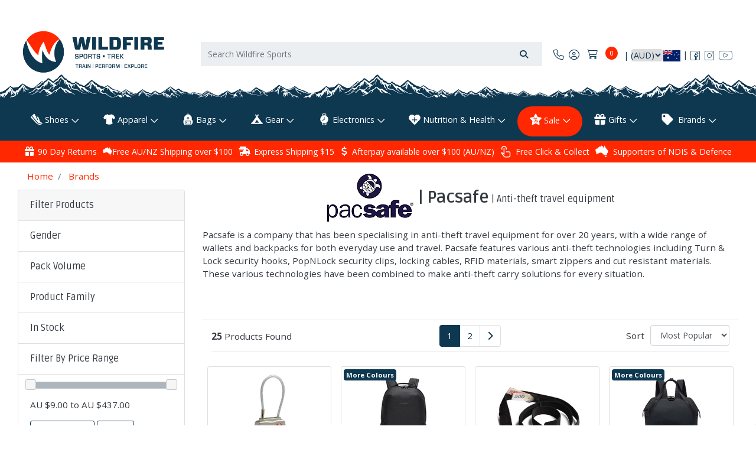

--- FILE ---
content_type: text/html; charset=utf-8
request_url: https://www.wildfiresports.com.au/brand/pacsafe/
body_size: 30126
content:
<!DOCTYPE html>
<html lang="en">
<head itemscope itemtype="http://schema.org/WebSite">
    <link rel="dns-prefetch preconnect" href="//assets.netostatic.com">
    <link rel="dns-prefetch preconnect" href="//use.fontawesome.com">
    <link rel="dns-prefetch preconnect" href="//google-analytics.com">
    <link rel="dns-prefetch preconnect" href="//googletagmanager.com">
    <link rel="dns-prefetch preconnect" href="//fonts.gstatic.com">
    <link rel="dns-prefetch preconnect" href="//connect.facebook.net">
    <link rel="dns-prefetch preconnect" href="//code.jquery.com">
    <link rel="dns-prefetch preconnect" href="//cdn.jsdelivr.net">
	<meta http-equiv="Content-Type" content="text/html; charset=utf-8"/>
<meta name="keywords" content="Pacsafe"/>
<meta name="description" content="Buy Pacsafe anti-theft wallets and bags online with free shipping on orders over $80. Express shipping available."/>
<meta name="viewport" content="width=device-width, initial-scale=1, maximum-scale=5, shrink-to-fit=no">
<meta name="csrf-token" content="7015cba4a5fe6f0356983bf38a0bfe3056895d34,b9bf9e0237f459fc0f157137c0db49377ca4abd6,1762622925"/>
<meta name="theme-color" content="#0e3750"/>
<meta property="og:image" content="https://www.wildfiresports.com.au/assets/webshop/cms/08/1308.png?1584421172"/>
<meta property="og:title" content="Pacsafe Anti-Theft Wallets and Bags | Wildfire Sports &amp; Trek" default="Wildfire Sports & Trek"/>
<meta property="og:site_name" content="Wildfire Sports & Trek"/>
<meta property="og:type" content="article"/>
<meta property="og:url" content="https://www.wildfiresports.com.au/brand/pacsafe/"/>
<meta property="og:description" content="Buy Pacsafe anti-theft wallets and bags online with free shipping on orders over $80. Express shipping available."/>

<meta name="google-site-verification" content="jylhidaqttR2koEy6rxmZZz2cirhzbnXg93y0aqgRgo"><meta name="facebook-domain-verification" content="2svglkjqkg57symork05rn3j0zjvpw" />
<title itemprop='name'>Pacsafe Anti-Theft Wallets and Bags | Wildfire Sports &amp; Trek</title>
<link rel="canonical" href="https://www.wildfiresports.com.au/brand/pacsafe/" itemprop="url"/>
<link rel="shortcut icon" href="/assets/favicon_logo.png?1762579591"/>
<!-- Neto Assets -->
	<link rel="preload" href="/assets/themes/2025-07-live-wildfire/css/app.css?1762579591" as="style">
	<link rel="preload" href="/assets/themes/2025-07-live-wildfire/css/custom.css?1762579591" as="style">
	<link rel="preload" href='https://fonts.googleapis.com/css?family=Ruda:400,700,900&display=swap' as="style">
	<link rel="preload" href='https://fonts.googleapis.com/css?family=Open+Sans:400,700,900&display=swap' as="style">
	<link rel="preload" type="text/css" href="/assets/themes/2025-07-live-wildfire/css/pd-search.css?1762579591" as="style"/>
    <link rel="preload" type="text/css" href="https://use.fontawesome.com/releases/v5.7.2/css/all.css" as="style">
	
	<link class="theme-selector" rel="stylesheet" type="text/css" href="/assets/themes/2025-07-live-wildfire/css/app.css?1762579591" media="all"/>
	<link class="theme-selector-custom" rel="stylesheet" type="text/css" href="/assets/themes/2025-07-live-wildfire/css/custom.css?1762579591" media="all"/>
	<link href='https://fonts.googleapis.com/css?family=Ruda:400,700,900&display=swap' rel='stylesheet' type='text/css'>
	<link href='https://fonts.googleapis.com/css?family=Open+Sans:400,700,900&display=swap' rel='stylesheet' type='text/css'>
	<!-- Algolia Search --><link rel="stylesheet" type="text/css" href="/assets/themes/2025-07-live-wildfire/css/pd-search.css?1762579591" media="all"/>
    <link rel="stylesheet" type="text/css" href="https://use.fontawesome.com/releases/v5.7.2/css/all.css" media="all">

<link rel="stylesheet" type="text/css" href="https://cdn.neto.com.au/assets/neto-cdn/jquery_ui/1.12.1/jquery-ui.min.css" media="all"/>
<!--[if lte IE 8]>
	<script type="text/javascript" src="https://cdn.neto.com.au/assets/neto-cdn/html5shiv/3.7.0/html5shiv.js"></script>
	<script type="text/javascript" src="https://cdn.neto.com.au/assets/neto-cdn/respond.js/1.3.0/respond.min.js"></script>
<![endif]-->
<!-- Begin: Script 1 -->
<!-- Google Tag Manager -->
<script>(function(w,d,s,l,i){w[l]=w[l]||[];w[l].push({'gtm.start':
new Date().getTime(),event:'gtm.js'});var f=d.getElementsByTagName(s)[0],
j=d.createElement(s),dl=l!='dataLayer'?'&l='+l:'';j.async=true;j.src=
'https://www.googletagmanager.com/gtm.js?id='+i+dl;f.parentNode.insertBefore(j,f);
})(window,document,'script','dataLayer','GTM-W4TG2N');
</script>
<!-- End Google Tag Manager -->



<!-- End: Script 1 -->
<!-- Begin: Script 10 -->
<script async src="https://t.cfjump.com/tag/9190"></script>
<!-- End: Script 10 -->
<!-- Begin: Script 108 -->
<meta name="msvalidate.01" content="4E8669B7B9A8B42013C765762E5D1654" />
<!-- End: Script 108 -->
<!-- Begin: Script 119 -->
<script src="https://app.outsmart.digital/neto.js" defer></script>
<!-- End: Script 119 -->
<!-- Begin: Script 121 -->
<script src="https://kit.fontawesome.com/c21d65288e.js" crossorigin="anonymous"></script>
<!-- End: Script 121 -->


    
    <script type="text/javascript" src="https://code.jquery.com/jquery-1.11.0.min.js"></script>
    <script type="text/javascript" src="https://code.jquery.com/jquery-migrate-1.2.1.min.js"></script>


</head>
<body id="n_content" class="n_2025-07-live-wildfire">
<a href="#main-content" class="sr-only sr-only-focusable">Skip to main content</a>
<div class="marquee w-100 py-3" aria-label="Announcement" style="display:none;">
   	<div class="col">
    	<div>Our storefront will be closed on Wednesday, November 12th for renovations!</div>
<div>We will still be shipping online orders and contactable via our online customer support.</div>
   	</div>
</div>

<div class="main-header-container">
<header class="container wrapper-header py-5" aria-label="Header container">
	<div class="row align-items-center">
		<div class="col-md-3 pl-0 header-logo">
			<a href="https://www.wildfiresports.com.au" title="Wildfire Sports & Trek">
				<img class="logo d-none d-md-block" src="/assets/website_logo.png?1762579591" alt="Wildfire Sports & Trek logo"/>
				<img class="logo d-block d-md-none" src="/assets/mobile_logo.png?1762579591" alt="Wildfire Sports & Trek logo"/>
			</a>
		</div>
		<div class="col p-1 header-second-innner-container">
            <div class="row">
                
            </div>
			<div class="row mr-0 mt-2 ml-0">
				<div class="col pl-0 header-search-container">
					<div class="header-search pt-2 pt-md-0">
						<!-- Algolia Search Box -->
						<div id="pd-main-searchbox"></div>
                        <!-- End of Algolia Search Box -->
					</div>
				</div>
				<div class="col-auto d-block d-md-none text-right px-0 pt-3 mr-2">
						<a class="navbar-toggler d-sm-inline-block d-md-none" href="https://www.wildfiresports.com.au/_mycart?tkn=cart&ts=1762622925044783" aria-label="Shopping cart">
							<i class="fa fa-fw fa-shopping-cart fa-lg text-secondary" aria-hidden="true"></i>
							<span class="badge badge-pill badge-primary" rel="a2c_item_count">0</span>
						</a>
				</div>
				<div class="d-none d-md-block col-auto text-right p-0 header-info-cart">
                    <nav class="navbar navbar-expand-md navbar-secondary d-none d-md-block p-0">
                        <ul class="navbar-nav justify-content-start" role="navigation" aria-label="Contact & Account menu">
                            <li class="nav-item">
                                    <a href="/contact-us" class="nav-link" title="Login"><i class="fa-light fa-phone"></i></a>
                                </li>
                            <span nloader-content-id="nOM1473YvlgQTfZwCX2BtH1REbC0ghi8UBlOJPehlL44aRuy77rwMz-AvD2G3RY79UGsf-03B6tEwCHzjdbuxA" nloader-content="[base64]" nloader-data="7NSu9KJsU1aJAh8ok6neYHrbu2P6WJRJNUWTJI_9aVI"></span><li class="d-flex">
                                <div id="header-cart" class="btn-group" role="group">
                                    <a href="https://www.wildfiresports.com.au/_mycart?tkn=cart&ts=1762622925286640" class="btn p-0" id="cartcontentsheader">
                                        <i class="fa-light fa-cart-shopping px-2"></i><span class="a2c_item_count" rel="a2c_item_count"></span>
                                    </a>
                                </div>
                            </li>
                            <li class="nav-item cur-select-drop nav-link" style="padding-top:9px;min-width: 103.66px;font-size: 14px;"><span id="currency_select"></span> | </li>
                            <li class="d-flex justify-content-center align-items-center"> | </li>
                            <li class="nav-item row m-0">
                                <!-- dynamic top-right icon links (editable via cPanel) -->
                                <a href="https://www.facebook.com/wildfiresports" target="_blank" title="Wildfire Sports & Trek on Facebook" rel="noopener" class="nav-link pl-1 pr-1"><i class="icon-facebook-dark" aria-hidden="true" style="font-size:17px;vertical-align:middle;"></i></a><a href="https://www.instagram.com/wildfire_sports/" target="_blank" title="Wildfire Sports & Trek on Instagram" rel="noopener" class="nav-link pl-1 pr-1"><i class="icon-ig-dark" aria-hidden="true" style="font-size:17px;vertical-align:middle;"></i></a><a href="https://www.youtube.com/@wildfiresportsandtrek" target="_blank" title="Wildfire Sports & Trek on Youtube" rel="noopener" class="nav-link pl-1 pr-1"><i class="icon-youtube" aria-hidden="true" style="font-size:17px;vertical-align:middle;"></i></a>
                            </li>
                        </ul>
                    </nav>
				</div>
			</div>
	</div>
</header>
<!-- Algolia Search Dropdown -->
<div class="algolia-container pd-search-results position-absolute w-100">
    <div class="container">
        <div class="row position-relative">
            <button class="d-sm-none d-md-none d-lg-none d-xl-none npopup-btn-close" onclick="closeAlgolia()"></button>
            <div class="col-12 col-md-3">        
                <aside id="left-sidebar">
                    <!-- <div class="card mb-2">
                        <div id="pd-shoe-size">
                            <div class="ais-Panel ais-Panel--collapsible">
                                <div class="ais-Panel-header position-relative">
                                    <span><a class="list-group-item list-group-item-action">
                                        <h3 class="h4 mb-0">Shoe Size</h3>
                                        <a class="pd-shoe-size-unsuspend" onclick="unsuspendShoeSize()"><i class="fa fa-info-circle ml-2" style="font-size: 18px;" data-toggle="tooltip" title="Filter suspended. Click to reactivate." data-original-title="Filter suspended. Click to reactivate."></i></a>
                                    </a></span>
                                    <button class="ais-Panel-collapseButton" aria-expanded="true" onclick="$('#pd-shoe-size > div').toggleClass('ais-Panel ais-Panel--collapsed');unsuspendShoeSize()"><span></span></button>
                                </div>
                                <div class="ais-Panel-body" style="padding: 0.75rem 1.25rem;">
                                    <div id="pd-shoe-size-container">
                                        <label for="pd-shoe-size-value" style="margin-bottom: .5rem;">Foot Length (cm):</label>
                                        <div class="d-flex align-items-center">
                                            <input id="pd-shoe-size-value" name="pd-shoe-size-value" type="number" step=".1" min="5" max="40" style="width: 100%;"/>
                                            <i class="far fa-question-circle ml-2" style="font-size: 23px;" data-toggle="tooltip" title="Stand on a ruler. Measure your foot from the base of your heel to the end of your biggest toe in centimeters."></i>
                                        </div>
                                    </div>
                                    <div id="pd-shoe-fit">
                                        <p style="margin-bottom: .5rem;margin-top: .7rem;">Your Preferred Fit:</p>
                                        <label style="display: block;"><input type="radio" name="pd-shoe-fit-value" value="Tight"/> Tight</label>
                                        <label style="display: block;"><input type="radio" name="pd-shoe-fit-value" value="Standard"/> Standard</label>
                                        <label style="display: block;"><input type="radio" name="pd-shoe-fit-value" value="Loose"/> Loose</label>
                                    </div>
                                    <a href="https://www.wildfiresports.com.au/the-right-shoe-project/" target="_blank">More Info</a>
                                </div>
                            </div>
                        </div>
                    </div> -->
                    <div class="card mb-2">
                        <div class="card-header border-bottom-none">
                            <h3 class="h4 mb-0">
                                <a class="text-dark d-block" role="button" data-toggle="collapse" aria-expanded="false" href="#pd-filters" aria-controls="#pd-filters">Filter Products</a>
                            </h3>
                        </div>
                        <div id="pd-filters" class="collapse accordion">
                            <div class="list-group list-group-flush" role="group">  
                                <div id="pd-brands"></div>
                                <div id="pd-in-stock"></div>
                                <div id="pd-gender"></div>                                 
                                <div id="pd-shoe-type"></div> 
                                <div id="pd-pack-volume"></div>
                                <div id="pd-lens-type"></div>
                                <div id="pd-heart-rate-monitor"></div>
                                <div id="pd-gps"></div>
                                <div id="pd-product-family"></div>
                                <div id="pd-compass-style"></div>
                                <div id="pd-volume"></div>
                                <div id="pd-length"></div>
                                <div id="pd-drop"></div>
                                <div id="pd-headphone-type"></div>
                                <div id="pd-foot-type"></div>
                                <div id="pd-cushioning"></div>
                                <div id="pd-smart-phone"></div>
                                <div id="pd-clothing-type"></div>
                                <div id="pd-graduation"></div>
                                <div id="pd-power"></div>
                                <div id="pd-sock-cut"></div>
                                <div id="pd-sock-type"></div>
                                <div id="pd-width"></div>
                                <div id="pd-thickness"></div>
                                <div id="pd-type"></div>
                                <div id="pd-tent-capacity"></div>
                                <div id="pd-weight"></div>
                                <div id="pd-material"></div>
                                <div id="pd-no-serves"></div>
                                <div id="pd-product-use"></div>
                                <div id="pd-bladder-volume"></div>
                                <div id="pd-bottle-volume"></div>
                                <div id="pd-weight-capacity"></div>
                                <div id="pd-mattress-type"></div>
                                <div id="pd-device-type"></div>
                                <div id="pd-water-resistance"></div>
                                <div id="pd-battery"></div>
                                <div id="pd-goggle-type"></div>
                                <div id="pd-contains-caffeine"></div>
                                <div id="pd-recommended-for"></div>
                                <div id="pd-lower-temperature"></div>
                                <div id="pd-shape"></div>
                                <div id="pd-zipper-position"></div>
                                <div id="pd-insulation-type"></div>
                                <div id="pd-power-lumens"></div>
                                <div id="pd-insulated"></div>
                                <div id="pd-self-inflating"></div>
                                <div id="pd-style"></div>
                                <div id="pd-self-inflating-two"></div>
                                <div id="pd-waterproof"></div>
                                <div id="pd-sleeve-length"></div>
                                <div id="pd-clothing"></div>
                                <div id="pd-sample-colour"></div>
                                <div id="pd-voltage"></div>
                                <div id="pd-wattage"></div>
                                <div id="pd-take-off"></div>
                                <div id="pd-season"></div>
                                <div id="pd-gluten-free"></div>
                                <div id="pd-accessory-type"></div>
                                <div id="pd-vegan"></div>
                                <div id="pd-sock-length"></div>
                                <div id="pd-music-storage"></div>
                                <div id="pd-location"></div>
                                <div id="pd-handlebar-diameter"></div>
                                <div id="pd-celsius"></div>
                                <div id="pd-vegetarian"></div>
                                <div id="pd-shoe-us"></div>
                                <div id="pd-thinness"></div>
                                <div id="pd-categories"></div>
                                <div id="pd-price"></div>
                                <div id="pd-clear-refinements"></div>
                            </div>
                        </div>
                    </div>
                </aside>
            </div> 
            <div class="col-12 col-md-9">
                <hr aria-hidden="true" class="mt-0 mb-2"/>
                <div class="row sort_container">
                    <div class="col-4 d-none d-lg-block">
                        <div class="btn-text pt-2">
                            <div id="pd-stats"></div>
                        </div>
                    </div>
                    <div class="col-6 col-lg-4">
                        <nav aria-label="Page navigation" id="top">
                            <div id="pd-pagination-top"></div>	
                        </nav>
                    </div>
                    <div class="col-6 col-lg-4">
                        <div>
                            <div class="form-row justify-content-end">
                                <label class="col col-form-label d-none d-sm-inline text-right" for="pd-sort-by">Sort</label>
                                <div class="col-auto">
                                    <div id="pd-sort-by"></div>		
                                </div>
                            </div>
                        </div>
                    </div>
                </div>
                <div class="row">
                    <div class="col-12">
                        <hr aria-hidden="true" class="mt-2"/>
                    </div>
                </div>
                <div class="thumb">
                    <div id="pd-results"></div>
                </div>
                <div class="row">
                    <div class="col-12">
                        <hr aria-hidden="true" class="mb-2"/>
                        <nav aria-label="Page navigation">
                            <div id="pd-pagination-bottom"></div>	
                        </nav>
                        <hr aria-hidden="true" class="mt-2"/>
                    </div>
                </div>
            </div>
        </div>
    </div>
</div>  
<!-- End of Algolia Search Dropdown -->    
<div class="container-fluid overflow-hidden svg-header-overflow p-0">
	<div class="row">
		<div class="col-12" style="text-align:center; margin-top: 4%;">
			<img class="m-0 mt-4 border-0 header-svg" alt="mountains footer" src="/assets/images/mountains background.png">
		</div>
	</div>
</div>

</div>
<div class="main-header-container position-sticky" style="top: 0;z-index: 99;">

<nav class="main-navbar navbar navbar-dark navbar-expand-md bg-dark-blue mt-0 pb-0">
	<div class="nav navbar-nav container">
		<ul class="nav-fill d-flex d-md-none m-0 p-0 w-100 mob-menu-links list-inline">
			<li class="nav-item"><a href="#" class="nav-link cat-link" data-toggle="collapse" data-target="#mob-menu" id="js-products" aria-controls="mob-menu" aria-expanded="false" aria-label="Toggle navigation"><i class="fa fa-bars"></i><br>
				Products</a>
			</li>
			<li class="nav-item"><a href="/page/brands/" class="nav-link cat-link"><i class="fa fa-tags"></i><br>
				Brands</a>
			</li>
			<li class="nav-item"><a href="/contact-us" class="nav-link cat-link"><i class="fa fa-map-marker-alt"></i><br>
				Contact&nbsp;Us</a>
			</li>
			<li class="nav-item"><a href="#" class="nav-link cat-link" data-toggle="collapse" data-target="#mob-more-links" aria-controls="mob-more-links" aria-expanded="false" aria-label="More Helpful Links"><i class="fas fa-info-circle"></i><br>
				More</a>
			</li>
		</ul>
		<div class="collapse navbar-collapse dropdown-menu mb-2" id="mob-menu">
			<ul class="navbar-nav text-center">
            	<a class="nav-link text-secondary" href="https://www.wildfiresports.com.au/shoes/">Shoes </a><a class="nav-link text-secondary" href="https://www.wildfiresports.com.au/apparel/">Apparel </a><a class="nav-link text-secondary" href="https://www.wildfiresports.com.au/bags/">Bags </a><a class="nav-link text-secondary" href="https://www.wildfiresports.com.au/gear/">Gear </a><a class="nav-link text-secondary" href="https://www.wildfiresports.com.au/electronics/">Electronics </a><a class="nav-link text-secondary" href="https://www.wildfiresports.com.au/nutrition-health/">Nutrition & Health </a><a class="nav-link text-secondary" href="https://www.wildfiresports.com.au/sale/">Sale </a><a class="nav-link text-secondary" href="https://www.wildfiresports.com.au/gifts/">Gifts </a>
            	</ul>
		</div>
		<div class="collapse navbar-collapse dropdown-menu mb-2" id="mob-more-links">
			<ul class="navbar-nav text-center">
            	<a class="nav-link text-secondary" href="/_myacct/">My Account</a>
					<a class="nav-link text-secondary" href="/returns-replacements-refunds/">Returns / Warranties </a>
					<a class="nav-link text-secondary" href="/blog/our-blog/">Blog </a>
					<span class="nav-link text-secondary cur-select-mob d-block d-md-none">Currency: </span>
            	</ul>
		</div>
		<ul class="navbar-nav d-none d-md-flex w-100 nav-fill text-center" role="navigation" aria-label="Main menu"> 
			<li class="dropdown dropdown-hover position-static nav-item">
                            <div class="nav-link cat-link py-4 "><img src="/assets/image/ShoeIcon.svg" width="24px" height="24px" style="vertical-align:sub;"><span>&nbsp;Shoes</span> <i class="fa-regular fa-chevron-down"></i></div>
                            <div class="dropdown-menu mega-menu p-0 mt-0 main-dropdown-container ">
                                <div class="nav">
                                    <div class="col-12 col-lg-8 bg-white" style="margin:10px 0;border-radius:8px">
                                        <a href="https://www.wildfiresports.com.au/shoes/"><p class="pl-2 mega-menu-title pt-2">Shoes</p></a>
                                        <div class="card-columns pt-2" style="column-count:3;orphans:2">
                                            <div class="card border-0 px-1">
                                        <a href="https://www.wildfiresports.com.au/shoes/run/" class="nav-link lv2 pb-0">Run</a><ul class="lv3 pl-1">
                                                <li class="list-inline">
                                        <a href="https://www.wildfiresports.com.au/shoes/run/road/" class="py-1 lv3">Road</a>
                                    </li><li class="list-inline">
                                        <a href="https://www.wildfiresports.com.au/shoes/run/trail/" class="py-1 lv3">Trail</a>
                                    </li><li class="list-inline">
                                        <a href="https://www.wildfiresports.com.au/shoes/run/super-shoes-racing-flats/" class="py-1 lv3">Super Shoes & Racing Flats</a>
                                    </li>
                                            </ul>
                                        </div><div class="card border-0 px-1">
                                        <a href="https://www.wildfiresports.com.au/shoes/hike-climb/" class="nav-link lv2 pb-0">Hike & Climb</a><ul class="lv3 pl-1">
                                                <li class="list-inline">
                                        <a href="https://www.wildfiresports.com.au/shoes/hike-climb/hiking/" class="py-1 lv3">Hiking</a>
                                    </li><li class="list-inline">
                                        <a href="https://www.wildfiresports.com.au/shoes/hike-climb/climbing/" class="py-1 lv3">Climbing</a>
                                    </li>
                                            </ul>
                                        </div><div class="card border-0 px-1">
                                        <a href="https://www.wildfiresports.com.au/shoes/sports/" class="nav-link lv2 pb-0">Sports</a><ul class="lv3 pl-1">
                                                <li class="list-inline">
                                        <a href="https://www.wildfiresports.com.au/shoes/sports/gym-weightlifting/" class="py-1 lv3">Gym & Weightlifting</a>
                                    </li><li class="list-inline">
                                        <a href="https://www.wildfiresports.com.au/shoes/sports/netball/" class="py-1 lv3">Netball</a>
                                    </li><li class="list-inline">
                                        <a href="https://www.wildfiresports.com.au/shoes/sports/watersports/" class="py-1 lv3">Water Sports</a>
                                    </li><li class="list-inline">
                                        <a href="https://www.wildfiresports.com.au/volleyball/" class="py-1 lv3">Volleyball</a>
                                    </li>
                                            </ul>
                                        </div><div class="card border-0 px-1">
                                        <a href="https://www.wildfiresports.com.au/shoes/casual/" class="nav-link lv2 pb-0">Casual</a><ul class="lv3 pl-1">
                                                <li class="list-inline">
                                        <a href="https://www.wildfiresports.com.au/shoes/casual/travel-casual/" class="py-1 lv3">Travel & Casual</a>
                                    </li><li class="list-inline">
                                        <a href="https://www.wildfiresports.com.au/shoes/casual/work-school" class="py-1 lv3">Work & School</a>
                                    </li><li class="list-inline">
                                        <a href="https://www.wildfiresports.com.au/shoes/casual/sandals-thongs/" class="py-1 lv3">Sandals & Thongs</a>
                                    </li><li class="list-inline">
                                        <a href="https://www.wildfiresports.com.au/shoes/casual/recovery-thongs-slides/" class="py-1 lv3">Recovery Thongs & Slides</a>
                                    </li>
                                            </ul>
                                        </div><div class="card border-0 px-1">
                                        <a href="https://www.wildfiresports.com.au/shoes/track-field/" class="nav-link lv2 pb-0">Track & Field</a><ul class="lv3 pl-1">
                                                <li class="list-inline">
                                        <a href="https://www.wildfiresports.com.au/shoes/track-field/sprint-spikes/" class="py-1 lv3">Sprint Spikes</a>
                                    </li><li class="list-inline">
                                        <a href="https://www.wildfiresports.com.au/shoes/track-field/distance-spikes/" class="py-1 lv3">Distance Spikes</a>
                                    </li><li class="list-inline">
                                        <a href="https://www.wildfiresports.com.au/shoes/track-field/jumping-shoes/" class="py-1 lv3">Jumping Shoes</a>
                                    </li><li class="list-inline">
                                        <a href="https://www.wildfiresports.com.au/shoes/track-field/throw-shoes/" class="py-1 lv3">Throw Shoes</a>
                                    </li>
                                            </ul>
                                        </div><div class="card border-0 px-1">
                                        <a href="https://www.wildfiresports.com.au/shoes/accessories/" class="nav-link lv2 pb-0">Accessories</a><ul class="lv3 pl-1">
                                                <li class="list-inline">
                                        <a href="https://www.wildfiresports.com.au/shoes/accessories/insoles/" class="py-1 lv3">Insoles</a>
                                    </li><li class="list-inline">
                                        <a href="https://www.wildfiresports.com.au/shoes/accessories/laces-accessories/" class="py-1 lv3">Laces & Accessories</a>
                                    </li><li class="list-inline">
                                        <a href="https://www.wildfiresports.com.au/shoes/accessories/replacement-spikes/" class="py-1 lv3">Replacement Spikes</a>
                                    </li><li class="list-inline">
                                        <a href="https://www.wildfiresports.com.au/shoes/accessories/socks/" class="py-1 lv3">Socks</a>
                                    </li><li class="list-inline">
                                        <a href="https://www.wildfiresports.com.au/shoes/accessories/gaiters/" class="py-1 lv3">Gaiters</a>
                                    </li>
                                            </ul>
                                        </div>
                                            </div>
                                    </div>
                                    <div class="d-block col-12 col-lg-4 px-0 bg-secondary">
                                         <div class="row mt-4 text-white text-center justify-content-center">
                                            <div class="col-6 col-lg-12 h2 mb-2"><a class="text-white" href="/shoes/?rf=va&va=3883%7C3937">All Men's Shoes</a><br>
                                             <a class="text-white" href="/shoes/?rf=va&va=3884%7C3937">All Women's Shoes</a><br>
                                             <a class="text-white" href="/shoes/?rf=va&va=5683">All Kids & Youth Shoes</a>
                                             <hr class="border-white mx-4">
                                             <a class="text-white" href="/new-arrivals/?rf=cn&cn=1410">New Arrival Shoes</a><br>
                                             <a class="text-white" href="/sale/?rf=cn&cn=1410">Shoes on Sale</a>
                                             <hr class="border-white mx-4">
                                             </div>
                                             <div class="col-6 col-lg-12 pl-3">
                                                 <span class="h2 text-white">Top Brands</span>
                                                <div class="nav m-3 mega-menu-top-brand" style="border-radius:8px">
                                                    <a class="col-6 p-2" href="/brand/asics/"><img class="w-100" src="/assets/image/Asics.png"/></a>
                                                    <a class="col-6 p-2" href="/brand/altra/"><img class="w-100" src="/assets/image/Altra.png"/></a>
                                                    <a class="col-6 p-2" href="/brand/vivobarefoot/"><img class="w-100" src="/assets/image/Vivo_Bare_Foot.png"/></a>
                                                    <a class="col-6 p-2" href="/brand/brooks/"><img class="w-100" src="/assets/image/Brooks.png"/></a>
                                                </div>
                                             </div>
                                            </div>
                                    </div>
                                    </div>
                            <!-- Close Button -->
                            <div class="dropdown-close-btn text-center w-100 py-2">
                                <button class="btn btn-link text-white close-dropdown-btn">
                                    <i class="fa fa-chevron-up"></i>
                                </button>
                            </div>
                         </li><li class="dropdown dropdown-hover position-static nav-item">
                            <div class="nav-link cat-link py-4 "><img src="/assets/image/AppaIcon.svg" width="24px" height="24px" style="vertical-align:sub;"><span>&nbsp;Apparel</span> <i class="fa-regular fa-chevron-down"></i></div>
                            <div class="dropdown-menu mega-menu p-0 mt-0 main-dropdown-container ">
                                <div class="nav">
                                    <div class="col-12 col-lg-8 bg-white" style="margin:10px 0;border-radius:8px">
                                        <a href="https://www.wildfiresports.com.au/apparel/"><p class="pl-2 mega-menu-title pt-2">Apparel</p></a>
                                        <div class="card-columns pt-2" style="column-count:3;orphans: unset">
                                            <div class="card border-0 px-1">
                                        <a href="https://www.wildfiresports.com.au/apparel/run-gym/" class="nav-link lv2 pb-0">Run & Gym</a><ul class="lv3 pl-1">
                                                <li class="list-inline">
                                        <a href="https://www.wildfiresports.com.au/apparel/run-gym/shirts-tanks/" class="py-1 lv3">Shirts & Tanks</a>
                                    </li><li class="list-inline">
                                        <a href="https://www.wildfiresports.com.au/apparel/run-gym/shorts-skirts/" class="py-1 lv3">Shorts & Skirts</a>
                                    </li><li class="list-inline">
                                        <a href="https://www.wildfiresports.com.au/apparel/run-gym/pants-tights/" class="py-1 lv3">Pants & Tights</a>
                                    </li><li class="list-inline">
                                        <a href="https://www.wildfiresports.com.au/apparel/run-gym/jackets/" class="py-1 lv3">Jackets</a>
                                    </li><li class="list-inline">
                                        <a href="https://www.wildfiresports.com.au/apparel/run-gym/socks/" class="py-1 lv3">Socks</a>
                                    </li>
                                            </ul>
                                        </div><div class="card border-0 px-1">
                                        <a href="https://www.wildfiresports.com.au/apparel/outdoor/" class="nav-link lv2 pb-0">Outdoor</a><ul class="lv3 pl-1">
                                                <li class="list-inline">
                                        <a href="https://www.wildfiresports.com.au/apparel/outdoor/shorts-pants/" class="py-1 lv3">Shorts & Pants</a>
                                    </li><li class="list-inline">
                                        <a href="https://www.wildfiresports.com.au/apparel/outdoor/shirts/" class="py-1 lv3">Shirts</a>
                                    </li><li class="list-inline">
                                        <a href="https://www.wildfiresports.com.au/apparel/outdoor/jackets/" class="py-1 lv3">Jackets</a>
                                    </li><li class="list-inline">
                                        <a href="https://www.wildfiresports.com.au/apparel/outdoor/thermals/" class="py-1 lv3">Thermals</a>
                                    </li><li class="list-inline">
                                        <a href="https://www.wildfiresports.com.au/apparel/outdoor/socks/" class="py-1 lv3">Socks</a>
                                    </li><li class="list-inline">
                                        <a href="https://www.wildfiresports.com.au/apparel/outdoor/gaiters/" class="py-1 lv3">Gaiters</a>
                                    </li>
                                            </ul>
                                        </div><div class="card border-0 px-1">
                                        <a href="https://www.wildfiresports.com.au/apparel/swimming/" class="nav-link lv2 pb-0">Swimming</a><ul class="lv3 pl-1">
                                                <li class="list-inline">
                                        <a href="https://www.wildfiresports.com.au/apparel/swimming/swim-tri-neoprene-gear/" class="py-1 lv3">Swim, Tri & Neoprene Gear</a>
                                    </li><li class="list-inline">
                                        <a href="https://www.wildfiresports.com.au/apparel/swimming/goggles/" class="py-1 lv3">Goggles</a>
                                    </li><li class="list-inline">
                                        <a href="https://www.wildfiresports.com.au/apparel/swimming/swim-accessories/" class="py-1 lv3">Swim Accessories</a>
                                    </li>
                                            </ul>
                                        </div><div class="card border-0 px-1">
                                        <a href="https://www.wildfiresports.com.au/apparel/accessories/" class="nav-link lv2 pb-0">Accessories</a><ul class="lv3 pl-1">
                                                <li class="list-inline">
                                        <a href="https://www.wildfiresports.com.au/apparel/accessories/hats-visors/" class="py-1 lv3">Hats & Visors</a>
                                    </li><li class="list-inline">
                                        <a href="https://www.wildfiresports.com.au/apparel/accessories/buffs-neck-gaiters/" class="py-1 lv3">Buffs & Neck Gaiters</a>
                                    </li><li class="list-inline">
                                        <a href="https://www.wildfiresports.com.au/headbands-other-headwear/" class="py-1 lv3">Headbands & Headwear</a>
                                    </li><li class="list-inline">
                                        <a href="https://www.wildfiresports.com.au/apparel/accessories/sunglasses-eyewear/" class="py-1 lv3">Sunglasses & Eyewear</a>
                                    </li><li class="list-inline">
                                        <a href="https://www.wildfiresports.com.au/apparel/accessories/waistpacks-belts-reflective/" class="py-1 lv3">Waistpacks, Belts & Reflective</a>
                                    </li><li class="list-inline">
                                        <a href="https://www.wildfiresports.com.au/apparel/accessories/arm-leg-sleeves/" class="py-1 lv3">Arm & Leg Sleeves</a>
                                    </li><li class="list-inline">
                                        <a href="https://www.wildfiresports.com.au/apparel/accessories/gloves/" class="py-1 lv3">Gloves</a>
                                    </li><li class="list-inline">
                                        <a href="https://www.wildfiresports.com.au/apparel/accessories/phone-cases-armbands/" class="py-1 lv3">Phone Cases & Armbands</a>
                                    </li><li class="list-inline">
                                        <a href="https://www.wildfiresports.com.au/apparel/accessories/belts/" class="py-1 lv3">Belts</a>
                                    </li>
                                            </ul>
                                        </div><div class="card border-0 px-1">
                                        <a href="https://www.wildfiresports.com.au/apparel/misc/" class="nav-link lv2 pb-0">Misc.</a><ul class="lv3 pl-1">
                                                <li class="list-inline">
                                        <a href="https://www.wildfiresports.com.au/apparel/misc/fabric-care-repair/" class="py-1 lv3">Fabric Care & Repair</a>
                                    </li>
                                            </ul>
                                        </div>
                                            </div>
                                    </div>
                                    <div class="d-block col-12 col-lg-4 px-0 bg-secondary">
                                         <div class="row mt-4 text-white text-center justify-content-center">
                                            <div class="col-6 col-lg-12 h2 mb-2"><a class="text-white" href="/apparel/?rf=va&va=3883%7C3937">All Men's Apparel</a><br>
                                                <a class="text-white" href="/apparel/?rf=va&va=3884%7C3937">All Women's Apparel</a><br>
                                                <hr class="border-white mx-4">
                                                <a class="text-white" href="/new-arrivals/?rf=cn&cn=1420">Apparel New Arrivals</a><br>
                                                <a class="text-white" href="/sale/?rf=cn&cn=1420">Apparel on Sale</a>
                                                <hr class="border-white mx-4">
                                            </div>
                                            <div class="col-6 col-lg-12 pl-3">
                                                <span class="h2 text-white">Top Brands</span>
                                                <div class="nav m-3 mega-menu-top-brand" style="border-radius:8px">
                                                    <a class="col-6 p-2" href="/brand/xtm/"><img class="w-100" src="/assets/image/xtm.png"/></a>
                                                    <a class="col-6 p-2" href="/brand/kuhl/"><img class="w-100" src="/assets/image/KUHL.png"/></a>
                                                    <a class="col-6 p-2" href="/brand/the-north-face/"><img class="w-100" src="/assets/image/The_North_Face.png"/></a>
                                                    <a class="col-6 p-2" href="/brand/injinji/"><img class="w-100" src="/assets/image/Injinji.png"/></a>
                                                </div>
                                             </div>
                                             </div>
                                    </div>
                                    </div>
                            <!-- Close Button -->
                            <div class="dropdown-close-btn text-center w-100 py-2">
                                <button class="btn btn-link text-white close-dropdown-btn">
                                    <i class="fa fa-chevron-up"></i>
                                </button>
                            </div>
                         </li><li class="dropdown dropdown-hover position-static nav-item">
                            <div class="nav-link cat-link py-4 "><img src="/assets/image/BagsIcon.svg" width="24px" height="24px" style="vertical-align:sub;"><span>&nbsp;Bags</span> <i class="fa-regular fa-chevron-down"></i></div>
                            <div class="dropdown-menu mega-menu p-0 mt-0 main-dropdown-container ">
                                <div class="nav">
                                    <div class="col-12 col-lg-8 bg-white" style="margin:10px 0;border-radius:8px">
                                        <a href="https://www.wildfiresports.com.au/bags/"><p class="pl-2 mega-menu-title pt-2">Bags</p></a>
                                        <div class="card-columns pt-2" style="column-count:3;orphans:2">
                                            <div class="card border-0 px-1">
                                        <a href="https://www.wildfiresports.com.au/bags/packs/" class="nav-link lv2 pb-0">Packs</a><ul class="lv3 pl-1">
                                                <li class="list-inline">
                                        <a href="https://www.wildfiresports.com.au/bags/packs/hiking-trekking-packs/" class="py-1 lv3">Hiking & Trekking Packs</a>
                                    </li><li class="list-inline">
                                        <a href="https://www.wildfiresports.com.au/bags/packs/travel-packs/" class="py-1 lv3">Travel Packs</a>
                                    </li><li class="list-inline">
                                        <a href="https://www.wildfiresports.com.au/bags/packs/cycling-commuting-packs/" class="py-1 lv3">Cycling & Commuting Packs</a>
                                    </li><li class="list-inline">
                                        <a href="https://www.wildfiresports.com.au/bags/packs/day-packs/" class="py-1 lv3">Day Packs</a>
                                    </li><li class="list-inline">
                                        <a href="https://www.wildfiresports.com.au/bags/packs/pack-covers-accessories/" class="py-1 lv3">Pack Covers & Accessories</a>
                                    </li><li class="list-inline">
                                        <a href="https://www.wildfiresports.com.au/bags/packs/child-carriers/" class="py-1 lv3">Child Carriers</a>
                                    </li>
                                            </ul>
                                        </div><div class="card border-0 px-1">
                                        <a href="https://www.wildfiresports.com.au/bags/organisation/" class="nav-link lv2 pb-0">Organisation</a><ul class="lv3 pl-1">
                                                <li class="list-inline">
                                        <a href="https://www.wildfiresports.com.au/bags/organisation/dry-bags/" class="py-1 lv3">Dry Bags</a>
                                    </li><li class="list-inline">
                                        <a href="https://www.wildfiresports.com.au/bags/organisation/organisation-bags-pouches/" class="py-1 lv3">Organisation Bags & Pouches</a>
                                    </li><li class="list-inline">
                                        <a href="https://www.wildfiresports.com.au/bags/organisation/wallets-money-bags/" class="py-1 lv3">Wallets & Money Bags</a>
                                    </li>
                                            </ul>
                                        </div><div class="card border-0 px-1">
                                        <a href="https://www.wildfiresports.com.au/bags/travel/" class="nav-link lv2 pb-0">Travel</a><ul class="lv3 pl-1">
                                                <li class="list-inline">
                                        <a href="https://www.wildfiresports.com.au/bags/travel/travel-packs/" class="py-1 lv3">Travel Packs</a>
                                    </li><li class="list-inline">
                                        <a href="https://www.wildfiresports.com.au/bags/travel/duffel-bags/" class="py-1 lv3">Duffel Bags</a>
                                    </li><li class="list-inline">
                                        <a href="https://www.wildfiresports.com.au/bags/travel/roller-bags/" class="py-1 lv3">Roller Bags</a>
                                    </li>
                                            </ul>
                                        </div><div class="card border-0 px-1">
                                        <a href="https://www.wildfiresports.com.au/bags/hydration/" class="nav-link lv2 pb-0">Hydration</a><ul class="lv3 pl-1">
                                                <li class="list-inline">
                                        <a href="https://www.wildfiresports.com.au/bags/hydration/packs-vests/" class="py-1 lv3">Packs & Vests</a>
                                    </li><li class="list-inline">
                                        <a href="https://www.wildfiresports.com.au/bags/hydration/waistpacks-belts/" class="py-1 lv3">Waistpacks & Belts</a>
                                    </li><li class="list-inline">
                                        <a href="https://www.wildfiresports.com.au/bags/hydration/water-bottles/" class="py-1 lv3">Water Bottles</a>
                                    </li><li class="list-inline">
                                        <a href="https://www.wildfiresports.com.au/bags/hydration/bladders-soft-flasks/" class="py-1 lv3">Bladders & Soft Flasks</a>
                                    </li><li class="list-inline">
                                        <a href="https://www.wildfiresports.com.au/bags/hydration/water-treatment/" class="py-1 lv3">Water Treatment</a>
                                    </li><li class="list-inline">
                                        <a href="https://www.wildfiresports.com.au/bags/hydration/hydration-accessories/" class="py-1 lv3">Hydration Accessories</a>
                                    </li>
                                            </ul>
                                        </div>
                                            </div>
                                    </div>
                                    <div class="d-block col-12 col-lg-4 px-0 bg-secondary">
                                         <div class="row mt-4 text-white text-center justify-content-center">
                                            <div class="col-6 col-lg-12 h2 mb-2">
                                                <a class="text-white" href="/new-arrivals/?rf=cn&cn=8023">New Arrival Bags</a><br>
                                                <a class="text-white" href="/sale/?rf=cn&cn=8023">Bags on Sale</a>
                                                <hr class="border-white mx-4">
                                            </div>
                                            <div class="col-6 col-lg-12 pl-3">
                                                <span class="h2 text-white">Top Brands</span>
                                                <div class="nav m-3 mega-menu-top-brand" style="border-radius:8px">
                                                <a class="col-6 p-2" href="/brand/osprey/"><img class="w-100" src="/assets/image/Osprey.png"/></a>
                                                <a class="col-6 p-2" href="/brand/salomon/salomon-packs-and-vests/"><img class="w-100" src="/assets/image/Salomon.png"/></a>
                                                <a class="col-6 p-2" href="/brand/deuter/"><img class="w-100" src="/assets/image/deuter.png"/></a>
                                                <a class="col-6 p-2" href="/brand/cotopaxi/"><img class="w-100" src="/assets/image/cotopaxi.png"/></a>
                                                </div>
                                             </div>
                                             </div>
                                    </div>
                                    </div>
                            <!-- Close Button -->
                            <div class="dropdown-close-btn text-center w-100 py-2">
                                <button class="btn btn-link text-white close-dropdown-btn">
                                    <i class="fa fa-chevron-up"></i>
                                </button>
                            </div>
                         </li><li class="dropdown dropdown-hover position-static nav-item">
                            <div class="nav-link cat-link py-4 "><img src="/assets/image/GearIcon.svg" width="24px" height="24px" style="vertical-align:sub;"><span>&nbsp;Gear</span> <i class="fa-regular fa-chevron-down"></i></div>
                            <div class="dropdown-menu mega-menu p-0 mt-0 main-dropdown-container ">
                                <div class="nav">
                                    <div class="col-12 col-lg-8 bg-white" style="margin:10px 0;border-radius:8px">
                                        <a href="https://www.wildfiresports.com.au/gear/"><p class="pl-2 mega-menu-title pt-2">Gear</p></a>
                                        <div class="card-columns pt-2" style="column-count:3;orphans: unset">
                                            <div class="card border-0 px-1">
                                        <a href="https://www.wildfiresports.com.au/gear/camping/" class="nav-link lv2 pb-0">Camping</a><ul class="lv3 pl-1">
                                                <li class="list-inline">
                                        <a href="https://www.wildfiresports.com.au/gear/camping/tents-hammocks/" class="py-1 lv3">Tents & Hammocks</a>
                                    </li><li class="list-inline">
                                        <a href="https://www.wildfiresports.com.au/gear/camping/sleeping-bags-blankets/" class="py-1 lv3">Sleeping Bags & Blankets</a>
                                    </li><li class="list-inline">
                                        <a href="https://www.wildfiresports.com.au/gear/camping/sleeping-mats/" class="py-1 lv3">Sleeping Mats</a>
                                    </li><li class="list-inline">
                                        <a href="https://www.wildfiresports.com.au/gear/camping/pillows-bed-linen/" class="py-1 lv3">Pillows & Bed Linen</a>
                                    </li><li class="list-inline">
                                        <a href="https://www.wildfiresports.com.au/gear/camping/camp-furniture/" class="py-1 lv3">Camp Furniture</a>
                                    </li><li class="list-inline">
                                        <a href="https://www.wildfiresports.com.au/gear/camping/toiletries/" class="py-1 lv3">Toiletries</a>
                                    </li><li class="list-inline">
                                        <a href="https://www.wildfiresports.com.au/gear/camping/tools/" class="py-1 lv3">Tools</a>
                                    </li><li class="list-inline">
                                        <a href="https://www.wildfiresports.com.au/gear/camping/camping-accessories/" class="py-1 lv3">Camping Accessories</a>
                                    </li>
                                            </ul>
                                        </div><div class="card border-0 px-1">
                                        <a href="https://www.wildfiresports.com.au/gear/camp-kitchen" class="nav-link lv2 pb-0">Camp Kitchen</a><ul class="lv3 pl-1">
                                                <li class="list-inline">
                                        <a href="https://www.wildfiresports.com.au/gear/camp-kitchen/stoves-coffee-makers/" class="py-1 lv3">Stoves & Coffee Makers</a>
                                    </li><li class="list-inline">
                                        <a href="https://www.wildfiresports.com.au/gear/camp-kitchen/cookware-tableware/" class="py-1 lv3">Cookware & Tableware</a>
                                    </li><li class="list-inline">
                                        <a href="https://www.wildfiresports.com.au/gear/camp-kitchen/drinkware/" class="py-1 lv3">Drinkware</a>
                                    </li><li class="list-inline">
                                        <a href="https://www.wildfiresports.com.au/gear/camp-kitchen/camp-food/" class="py-1 lv3">Camp Food</a>
                                    </li>
                                            </ul>
                                        </div><div class="card border-0 px-1">
                                        <a href="https://www.wildfiresports.com.au/gear/hiking/" class="nav-link lv2 pb-0">Hiking</a><ul class="lv3 pl-1">
                                                <li class="list-inline">
                                        <a href="https://www.wildfiresports.com.au/gear/hiking/trekking-poles/" class="py-1 lv3">Trekking Poles</a>
                                    </li><li class="list-inline">
                                        <a href="https://www.wildfiresports.com.au/gear/hiking/binoculars/" class="py-1 lv3">Binoculars</a>
                                    </li><li class="list-inline">
                                        <a href="https://www.wildfiresports.com.au/gear/hiking/water-treatment/" class="py-1 lv3">Water Treatment</a>
                                    </li><li class="list-inline">
                                        <a href="https://www.wildfiresports.com.au/gear/hiking/first-aid-safety/" class="py-1 lv3">First Aid & Safety</a>
                                    </li><li class="list-inline">
                                        <a href="https://www.wildfiresports.com.au/gear/hiking/handheld-gps-epirbs/" class="py-1 lv3">Handheld GPS & EPIRBs</a>
                                    </li><li class="list-inline">
                                        <a href="https://www.wildfiresports.com.au/gear/hiking/compasses/" class="py-1 lv3">Compasses</a>
                                    </li>
                                            </ul>
                                        </div><div class="card border-0 px-1">
                                        <a href="https://www.wildfiresports.com.au/gear/gym-climbing/" class="nav-link lv2 pb-0">Gym & Climbing</a><ul class="lv3 pl-1">
                                                <li class="list-inline">
                                        <a href="https://www.wildfiresports.com.au/gear/gym-climbing/chalk-chalk-bags/" class="py-1 lv3">Chalk & Chalk Bags</a>
                                    </li><li class="list-inline">
                                        <a href="https://www.wildfiresports.com.au/gear/gym-climbing/harnesses-helmets/" class="py-1 lv3">Harnesses & Helmets</a>
                                    </li><li class="list-inline">
                                        <a href="https://www.wildfiresports.com.au/gear/gym-climbing/carabiners/" class="py-1 lv3">Carabiners</a>
                                    </li><li class="list-inline">
                                        <a href="https://www.wildfiresports.com.au/gear/gym-climbing/training-equipment/" class="py-1 lv3">Training Equipment</a>
                                    </li><li class="list-inline">
                                        <a href="https://www.wildfiresports.com.au/gear/gym-climbing/ropes-quick-draws-slings/" class="py-1 lv3">Ropes, Quick-Draws & Slings</a>
                                    </li>
                                            </ul>
                                        </div><div class="card border-0 px-1">
                                        <a href="https://www.wildfiresports.com.au/gear/swimming/" class="nav-link lv2 pb-0">Swimming</a><ul class="lv3 pl-1">
                                                <li class="list-inline">
                                        <a href="https://www.wildfiresports.com.au/gear/swimming/goggles/" class="py-1 lv3">Goggles</a>
                                    </li><li class="list-inline">
                                        <a href="https://www.wildfiresports.com.au/gear/swimming/swim-training-aids-accessories/" class="py-1 lv3">Swim Training Aids & Accessories</a>
                                    </li><li class="list-inline">
                                        <a href="https://www.wildfiresports.com.au/gear/swimming/swim-washes/" class="py-1 lv3">Swim Washes</a>
                                    </li>
                                            </ul>
                                        </div><div class="card border-0 px-1">
                                        <a href="https://www.wildfiresports.com.au/gear/orienteering/" class="nav-link lv2 pb-0">Orienteering</a><ul class="lv3 pl-1">
                                                <li class="list-inline">
                                        <a href="https://www.wildfiresports.com.au/gear/orienteering/compasses/" class="py-1 lv3">Compasses</a>
                                    </li><li class="list-inline">
                                        <a href="https://www.wildfiresports.com.au/gear/orienteering/orienteering-equipment/" class="py-1 lv3">Orienteering Equipment</a>
                                    </li>
                                            </ul>
                                        </div><div class="card border-0 px-1">
                                        <a href="https://www.wildfiresports.com.au/gear/misc" class="nav-link lv2 pb-0">Misc.</a><ul class="lv3 pl-1">
                                                <li class="list-inline">
                                        <a href="https://www.wildfiresports.com.au/gear/misc/water-bottles/" class="py-1 lv3">Water Bottles</a>
                                    </li><li class="list-inline">
                                        <a href="https://www.wildfiresports.com.au/gear/misc/dog-accessories/" class="py-1 lv3">Dog Accessories</a>
                                    </li><li class="list-inline">
                                        <a href="https://www.wildfiresports.com.au/gear/misc/towels/" class="py-1 lv3">Towels</a>
                                    </li><li class="list-inline">
                                        <a href="https://www.wildfiresports.com.au/gear/misc/fabric-care-repair/" class="py-1 lv3">Fabric Care & Repair</a>
                                    </li><li class="list-inline">
                                        <a href="https://www.wildfiresports.com.au/gear/misc/books-maps/" class="py-1 lv3">Books & Maps</a>
                                    </li><li class="list-inline">
                                        <a href="https://www.wildfiresports.com.au/gear/misc/headlamps-torches/" class="py-1 lv3">Headlamps & Torches</a>
                                    </li>
                                            </ul>
                                        </div>
                                            </div>
                                    </div>
                                    <div class="d-block col-12 col-lg-4 px-0 bg-secondary">
                                         <div class="row mt-4 text-white text-center justify-content-center">
                                            <div class="col-6 col-lg-12 h2 mb-2">
                                                <a class="text-white" href="/new-arrivals/?rf=cn&cn=1411">New Arrival Gear</a><br>
                                                <a class="text-white" href="/sale/?rf=cn&cn=1411">Gear on Sale</a>
                                                <hr class="border-white mx-4">
                                            </div>
                                            <div class="col-6 col-lg-12 pl-3">
                                                <span class="h2 text-white">Top Brands</span>
                                                <div class="nav m-3 mega-menu-top-brand" style="border-radius:8px">
                                                <a class="col-6 p-2" href="/brand/sea-to-summit/"><img class="w-100" src="/assets/image/Sea_to_Summit.png"/></a>
                                                <a class="col-6 p-2" href="/brand/black-diamond/"><img class="w-100" src="/assets/image/Black_diamond.png"/></a>
                                                <a class="col-6 p-2" href="/brand/gear-aid/"><img class="w-100" src="/assets/image/Gear_Aid.png"/></a>
                                                <a class="col-6 p-2" href="/brand/nemo/"><img class="w-100" src="/assets/image/Nemo.png"/></a>
                                                <!-- <a class="col-6 p-2" href="/brand/aqua-sphere/"><img class="w-100" src="/assets/image/Aquasphere.png"/></a>
                                                <a class="col-6 p-2" href="/brand/nalgene/"><img class="w-100" src="/assets/image/Nalgene.png"/></a> -->
                                                </div>
                                             </div>
                                             </div>
                                    </div>
                                    </div>
                            <!-- Close Button -->
                            <div class="dropdown-close-btn text-center w-100 py-2">
                                <button class="btn btn-link text-white close-dropdown-btn">
                                    <i class="fa fa-chevron-up"></i>
                                </button>
                            </div>
                         </li><li class="dropdown dropdown-hover position-static nav-item">
                            <div class="nav-link cat-link py-4 "><img src="/assets/image/ElecIcon.svg" width="24px" height="24px" style="vertical-align:sub;"><span>&nbsp;Electronics</span> <i class="fa-regular fa-chevron-down"></i></div>
                            <div class="dropdown-menu mega-menu p-0 mt-0 main-dropdown-container ">
                                <div class="nav">
                                    <div class="col-12 col-lg-8 bg-white" style="margin:10px 0;border-radius:8px">
                                        <a href="https://www.wildfiresports.com.au/electronics/"><p class="pl-2 mega-menu-title pt-2">Electronics</p></a>
                                        <div class="card-columns pt-2" style="column-count:3;orphans: unset">
                                            <div class="card border-0 px-1">
                                        <a href="https://www.wildfiresports.com.au/electronics/multisport/" class="nav-link lv2 pb-0">Multisport</a><ul class="lv3 pl-1">
                                                <li class="list-inline">
                                        <a href="https://www.wildfiresports.com.au/electronics/multisport/headphones/" class="py-1 lv3">Headphones</a>
                                    </li><li class="list-inline">
                                        <a href="https://www.wildfiresports.com.au/electronics/multisport/sports-watches-activity-trackers/" class="py-1 lv3">Sports Watches & Activity Trackers</a>
                                    </li><li class="list-inline">
                                        <a href="https://www.wildfiresports.com.au/electronics/multisport/heart-rate-monitors-sensors/" class="py-1 lv3">Heart Rate Monitors & Sensors</a>
                                    </li><li class="list-inline">
                                        <a href="https://www.wildfiresports.com.au/electronics/multisport/stopwatches-timers/" class="py-1 lv3">Stopwatches & Timers</a>
                                    </li>
                                            </ul>
                                        </div><div class="card border-0 px-1">
                                        <a href="https://www.wildfiresports.com.au/electronics/outdoor/" class="nav-link lv2 pb-0">Outdoor</a><ul class="lv3 pl-1">
                                                <li class="list-inline">
                                        <a href="https://www.wildfiresports.com.au/electronics/outdoor/outdoor-watches/" class="py-1 lv3">Outdoor Watches</a>
                                    </li><li class="list-inline">
                                        <a href="https://www.wildfiresports.com.au/electronics/outdoor/handheld-gps-epirbs/" class="py-1 lv3">Handheld GPS & EPIRBs</a>
                                    </li>
                                            </ul>
                                        </div><div class="card border-0 px-1">
                                        <a href="https://www.wildfiresports.com.au/electronics/cycling/" class="nav-link lv2 pb-0">Cycling</a><ul class="lv3 pl-1">
                                                <li class="list-inline">
                                        <a href="https://www.wildfiresports.com.au/electronics/cycling/indoor-bike-trainers-computers/" class="py-1 lv3">Indoor Bike Trainers & Computers</a>
                                    </li>
                                            </ul>
                                        </div><div class="card border-0 px-1">
                                        <a href="https://www.wildfiresports.com.au/electronics/lighting/" class="nav-link lv2 pb-0">Lighting</a><ul class="lv3 pl-1">
                                                <li class="list-inline">
                                        <a href="https://www.wildfiresports.com.au/electronics/lighting/lanterns/" class="py-1 lv3">Lanterns</a>
                                    </li><li class="list-inline">
                                        <a href="https://www.wildfiresports.com.au/electronics/lighting/headlamps-torches/" class="py-1 lv3">Headlamps & Torches</a>
                                    </li>
                                            </ul>
                                        </div><div class="card border-0 px-1">
                                        <a href="https://www.wildfiresports.com.au/electronics/accessories-spare-parts/" class="nav-link lv2 pb-0">Accessories & Spare Parts</a><ul class="lv3 pl-1">
                                                <li class="list-inline">
                                        <a href="https://www.wildfiresports.com.au/electronics/accessories-spare-parts/chargers-batteries/" class="py-1 lv3">Chargers & Batteries</a>
                                    </li><li class="list-inline">
                                        <a href="https://www.wildfiresports.com.au/electronics/accessories-spare-parts/replacement-bands-straps/" class="py-1 lv3">Replacement Bands & Straps</a>
                                    </li><li class="list-inline">
                                        <a href="https://www.wildfiresports.com.au/electronics/accessories-spare-parts/mounts-quick-release-kits/" class="py-1 lv3">Mounts & Quick Release Kits</a>
                                    </li><li class="list-inline">
                                        <a href="https://www.wildfiresports.com.au/electronics/accessories-spare-parts/other-replacement-parts/" class="py-1 lv3">Other Replacement Parts</a>
                                    </li><li class="list-inline">
                                        <a href="https://www.wildfiresports.com.au/electronics/accessories-spare-parts/phone-cases-armbands/" class="py-1 lv3">Phone Cases & Armbands</a>
                                    </li>
                                            </ul>
                                        </div>
                                            </div>
                                    </div>
                                    <div class="d-block col-12 col-lg-4 px-0 bg-secondary">
                                         <div class="row mt-4 text-white text-center justify-content-center">
                                            <div class="col-6 col-lg-12 h2 mb-2">
                                                <a class="text-white" href="/new-arrivals/?rf=cn&cn=1540">New Arrival Electronics</a><br>
                                                <a class="text-white" href="/sale/?rf=cn&cn=1540">Electronics on Sale</a>
                                                <hr class="border-white mx-4">
                                            </div>
                                            <div class="col-6 col-lg-12 pl-3">
                                                <span class="h2 text-white">Top Brands</span>
                                                <div class="nav m-3 mega-menu-top-brand" style="border-radius:8px">
                                                <a class="col-6 p-2" href="/brand/shokz/"><img class="w-100" src="/assets/image/Shokz.png"/></a>
                                                <a class="col-6 p-2" href="/brand/suunto/"><img class="w-100" src="/assets/image/suunto.png"/></a>
                                                <a class="col-6 p-2" href="/brand/coros/"><img class="w-100" src="/assets/image/Coros.png"/></a>
                                                <a class="col-6 p-2" href="/brand/petzl/"><img class="w-100" src="/assets/image/Petzl.png"/></a>
                                                </div>
                                             </div>

                                            <!-- menus Top Brand -->
                                             <!-- waiting for WildFire team approval -->
                                            <div class="col-6 col-lg-12 pl-3 d-none">
                                                <span class="h2 text-white">Top Brands</span><div class="nav m-3 mega-menu-top-brand" style="border-radius:8px">
                                                            <a class="col-6 p-2" href="https://www.wildfiresports.com.au/brand/shokz/"><img title="Shokz" class="w-100" src="/assets/webshop/cms/43/743-2.webp?1760959048"/></a>
                                                        </div>
                                            </div>

                                             </div>
                                    </div>
                                    </div>
                            <!-- Close Button -->
                            <div class="dropdown-close-btn text-center w-100 py-2">
                                <button class="btn btn-link text-white close-dropdown-btn">
                                    <i class="fa fa-chevron-up"></i>
                                </button>
                            </div>
                         </li><li class="dropdown dropdown-hover position-static nav-item">
                            <div class="nav-link cat-link py-4 "><img src="/assets/image/NutrIcon.svg" width="24px" height="24px" style="vertical-align:sub;"><span>&nbsp;Nutrition & Health</span> <i class="fa-regular fa-chevron-down"></i></div>
                            <div class="dropdown-menu mega-menu p-0 mt-0 main-dropdown-container ">
                                <div class="nav">
                                    <div class="col-12 col-lg-8 bg-white" style="margin:10px 0;border-radius:8px">
                                        <a href="https://www.wildfiresports.com.au/nutrition-health/"><p class="pl-2 mega-menu-title pt-2">Nutrition & Health</p></a>
                                        <div class="card-columns pt-2" style="column-count:3;orphans:2">
                                            <div class="card border-0 px-1">
                                        <a href="https://www.wildfiresports.com.au/nutrition-health/sports-nutrition/" class="nav-link lv2 pb-0">Sports Nutrition</a><ul class="lv3 pl-1">
                                                <li class="list-inline">
                                        <a href="https://www.wildfiresports.com.au/nutrition-health/sports-nutrition/gels/" class="py-1 lv3">Gels</a>
                                    </li><li class="list-inline">
                                        <a href="https://www.wildfiresports.com.au/nutrition-health/sports-nutrition/powders-drinks/" class="py-1 lv3">Powders & Drinks</a>
                                    </li><li class="list-inline">
                                        <a href="https://www.wildfiresports.com.au/nutrition-health/sports-nutrition/bars-snacks/" class="py-1 lv3">Bars & Snacks</a>
                                    </li><li class="list-inline">
                                        <a href="https://www.wildfiresports.com.au/nutrition-health/sports-nutrition/capsules-tablets/" class="py-1 lv3">Capsules & Tablets</a>
                                    </li><li class="list-inline">
                                        <a href="https://www.wildfiresports.com.au/nutrition-health/sports-nutrition/vegan-nutrition/" class="py-1 lv3">Vegan Nutrition</a>
                                    </li><li class="list-inline">
                                        <a href="https://www.wildfiresports.com.au/nutrition-health/sports-nutrition/water-bottles/" class="py-1 lv3">Water Bottles</a>
                                    </li>
                                            </ul>
                                        </div><div class="card border-0 px-1">
                                        <a href="https://www.wildfiresports.com.au/nutrition-health/camp-food/" class="nav-link lv2 pb-0">Camp Food</a><ul class="lv3 pl-1">
                                                <li class="list-inline">
                                        <a href="https://www.wildfiresports.com.au/nutrition-health/camp-food/freeze-dried-ready-to-eat-meals/" class="py-1 lv3">Freeze Dried & Ready to Eat Meals</a>
                                    </li><li class="list-inline">
                                        <a href="https://www.wildfiresports.com.au/nutrition-health/camp-food/bars-snacks/" class="py-1 lv3">Bars & Snacks</a>
                                    </li><li class="list-inline">
                                        <a href="https://www.wildfiresports.com.au/nutrition-health/camp-food/freeze-dried-desserts-drinks/" class="py-1 lv3">Freeze Dried Desserts & Drinks</a>
                                    </li><li class="list-inline">
                                        <a href="https://www.wildfiresports.com.au/nutrition-health/camp-food/vegan-vegetarian/" class="py-1 lv3">Vegan & Vegetarian</a>
                                    </li><li class="list-inline">
                                        <a href="https://www.wildfiresports.com.au/nutrition-health/camp-food/gluten-free/" class="py-1 lv3">Gluten Free</a>
                                    </li>
                                            </ul>
                                        </div><div class="card border-0 px-1">
                                        <a href="https://www.wildfiresports.com.au/nutrition-health/recovery/" class="nav-link lv2 pb-0">Recovery</a><ul class="lv3 pl-1">
                                                <li class="list-inline">
                                        <a href="https://www.wildfiresports.com.au/nutrition-health/recovery/strapping-tape-k-tape/" class="py-1 lv3">Strapping Tape & K-tape</a>
                                    </li><li class="list-inline">
                                        <a href="https://www.wildfiresports.com.au/nutrition-health/recovery/compression-socks/" class="py-1 lv3">Compression Socks</a>
                                    </li><li class="list-inline">
                                        <a href="https://www.wildfiresports.com.au/nutrition-health/recovery/massage-rollers/" class="py-1 lv3">Massage & Rollers</a>
                                    </li><li class="list-inline">
                                        <a href="https://www.wildfiresports.com.au/nutrition-health/recovery/anti-chafing/" class="py-1 lv3">Anti-Chafing</a>
                                    </li><li class="list-inline">
                                        <a href="https://www.wildfiresports.com.au/nutrition-health/recovery/arm-leg-sleeves/" class="py-1 lv3">Arm & Leg Sleeves</a>
                                    </li><li class="list-inline">
                                        <a href="https://www.wildfiresports.com.au/nutrition-health/recovery/supports-braces/" class="py-1 lv3">Supports & Braces</a>
                                    </li>
                                            </ul>
                                        </div><div class="card border-0 px-1">
                                        <a href="https://www.wildfiresports.com.au/nutrition-health/health/" class="nav-link lv2 pb-0">Health</a><ul class="lv3 pl-1">
                                                <li class="list-inline">
                                        <a href="https://www.wildfiresports.com.au/nutrition-health/health/first-aid-safety/" class="py-1 lv3">First Aid & Safety</a>
                                    </li>
                                            </ul>
                                        </div>
                                            </div>
                                    </div>
                                    <div class="d-block col-12 col-lg-4 px-0 bg-secondary">
                                         <div class="row mt-4 text-white text-center justify-content-center">
                                            <div class="col-6 col-lg-12 h2 mb-2">
                                                <a class="text-white" href="/new-arrivals/?rf=cn&cn=203">New Arrival Nutrition & Health</a><br>
                                                <a class="text-white" href="/sale/?rf=cn&cn=203">Nutrition & Health on Sale</a>
                                                <hr class="border-white mx-4">
                                            </div>
                                            <div class="col-6 col-lg-12 pl-3">
                                                <span class="h2 text-white">Top Brands</span>
                                                <div class="nav m-3 mega-menu-top-brand" style="border-radius:8px">
                                                <a class="col-6 p-2" href="/brand/pure/"><img class="w-100" src="/assets/image/pure.png"/></a>
                                                <a class="col-6 p-2" href="/brand/back-country-cuisine/"><img class="w-100" src="/assets/image/Back_Country.png"/></a>
                                                <a class="col-6 p-2" href="/brand/clif/"><img class="w-100" src="/assets/image/Bar_Clif.png"/></a>
                                                <a class="col-6 p-2" href="/brand/maurten/"><img class="w-100" src="/assets/image/Maurten.png"/></a>
                                                </div>
                                             </div>   
                                             </div>
                                    </div>
                                    </div>
                            <!-- Close Button -->
                            <div class="dropdown-close-btn text-center w-100 py-2">
                                <button class="btn btn-link text-white close-dropdown-btn">
                                    <i class="fa fa-chevron-up"></i>
                                </button>
                            </div>
                         </li><li class="dropdown dropdown-hover position-static nav-item">
                            <div class="nav-link cat-link py-4 sale-menu"><img src="/assets/image/SaleIcon.svg" width="24px" height="24px" style="vertical-align:sub;"><span>&nbsp;Sale</span> <i class="fa-regular fa-chevron-down"></i></div>
                            <div class="dropdown-menu mega-menu p-0 mt-0 main-dropdown-container sale-menu-container ">
                                <div class="nav">
                                    <div class="col-12 col-lg-8 bg-white" style="margin:10px 0;border-radius:8px">
                                        <a href="/on-sale/"><p class="pl-2 mega-menu-title pt-2">Sale</p></a>
                                        <div class="card-columns pt-2" style="column-count:3;orphans:2">
                                            <div class="card border-0 px-1">
                                        <!-- <ul class="lv3 pl-1">
                                                    <li class="list-inline">
                                                        <a href="/sale/?rf=cn&cn=1410" class="py-1 lv3">Shoes</a>
                                                    </li>
                                                    <li class="list-inline">
                                                        <a href="/sale/?rf=cn&cn=1420" class="py-1 lv3">Apparel</a>
                                                    </li>
                                                    <li class="list-inline">
                                                        <a href="/sale/?rf=cn&cn=8023" class="py-1 lv3">Bags</a>
                                                    </li>
                                                    <li class="list-inline">
                                                        <a href="/sale/?rf=cn&cn=1411" class="py-1 lv3">Gear</a>
                                                    </li>
                                                    <li class="list-inline">
                                                        <a href="/sale/?rf=cn&cn=1540" class="py-1 lv3">Electronics</a>
                                                    </li>
                                                    <li class="list-inline">
                                                        <a href="/sale/?rf=cn&cn=203" class="py-1 lv3">Nutrition & Health</a>
                                                    </li>
                                                </ul> -->
                                        </div>
                                            <div class="card border-0 px-1">
                                                <ul class="lv3 pl-1">
                                                    <li class="list-inline">
                                                        <a href="/sale/?rf=cn&cn=1410" class="py-1 lv3">Shoes</a>
                                                    </li>
                                                    <li class="list-inline">
                                                        <a href="/sale/?rf=cn&cn=1420" class="py-1 lv3">Apparel</a>
                                                    </li>
                                                    <li class="list-inline">
                                                        <a href="/sale/?rf=cn&cn=8023" class="py-1 lv3">Bags</a>
                                                    </li>
                                                    <li class="list-inline">
                                                        <a href="/sale/?rf=cn&cn=1411" class="py-1 lv3">Gear</a>
                                                    </li>
                                                    <li class="list-inline">
                                                        <a href="/sale/?rf=cn&cn=1540" class="py-1 lv3">Electronics</a>
                                                    </li>
                                                    <li class="list-inline">
                                                        <a href="/sale/?rf=cn&cn=203" class="py-1 lv3">Nutrition & Health</a>
                                                    </li>
                                                </ul>
                                            </div>
                                            <!-- <div class="card border-0 px-1">
                                                <a href="/discover" class="nav-link lv2 pb-0">Discover New & Popular</a>
                                            </div>
                                            <div class="card border-0 px-1">
                                                <a href="/new-arrivals/" class="nav-link lv2 pb-0">All New Arrivals</a>
                                            </div> -->
                                          </div>
                                    </div>
                                    <div class="mega-menu-newsform col-12 col-lg-4 bg-white mt-4 mb-4">
                                        <h3 class="pl-3 pb-2" >Subscribe to our newsletter <br> so you never miss a sale</h3>
                                        <form method="post" class="pl-3" action="https://go.smartrmail.com/en/subscribe/43lvc5" aria-label="Newsletter subscribe form" _lpchecked="1">
                                            <div class="input-group">
                                                <input name="subscribe_form[anti_bot]" type="text" style="display: none" />
                                                <input name="subscribe_form[email]" class="form-control" style="height:2.7rem;" type="email" placeholder="Your Email Address" id="subscriber_email" required aria-label="Email Address"/>
                                                <div class="input-group-append">
                                                    <button class="btn btn-primary" name="commit" type="submit">Subscribe <i class="fas fa-check">&nbsp;</i></button>
                                                </div>
                                            </div>
                                        </form>
                                    </div>
                                    </div>
                            <!-- Close Button -->
                            <div class="dropdown-close-btn text-center w-100 py-2">
                                <button class="btn btn-link text-white close-dropdown-btn">
                                    <i class="fa fa-chevron-up"></i>
                                </button>
                            </div>
                         </li><li class="dropdown dropdown-hover position-static nav-item">
                            <div class="nav-link cat-link py-4 gift-menu"><img src="/assets/image/GiftIcon.svg" width="24px" height="24px" style="vertical-align:sub;"><span>&nbsp;Gifts</span> <i class="fa-regular fa-chevron-down"></i></div>
                            <div class="dropdown-menu mega-menu p-0 mt-0 main-dropdown-container gift-menu-container ">
                                <div class="nav">
                                    <div class="col-12 col-lg-8 bg-white" style="margin:10px 0;border-radius:8px">
                                        <a href="https://www.wildfiresports.com.au/gifts/"><p class="pl-2 mega-menu-title pt-2">Gifts</p></a>
                                        <div class="card-columns pt-2" style="column-count:3;orphans: unset">
                                            <div class="card border-0 px-1">
                                        <a href="https://www.wildfiresports.com.au/gifts/gift-ideas/" class="nav-link lv2 pb-0">Gift Ideas</a><ul class="lv3 pl-1">
                                                <li class="list-inline">
                                        <a href="https://www.wildfiresports.com.au/sale-gifts/gift-ideas/gifts-under-30/" class="py-1 lv3">Gifts under $30</a>
                                    </li><li class="list-inline">
                                        <a href="https://www.wildfiresports.com.au/sale-gifts/gift-ideas/gifts-under-60/" class="py-1 lv3">Gifts under $60</a>
                                    </li><li class="list-inline">
                                        <a href="https://www.wildfiresports.com.au/sale-gifts/gift-ideas/gifts-under-150/" class="py-1 lv3">Gifts under $150</a>
                                    </li><li class="list-inline">
                                        <a href="https://www.wildfiresports.com.au/gifts-over-150/" class="py-1 lv3">Gifts over $150</a>
                                    </li><li class="list-inline">
                                        <a href="https://www.wildfiresports.com.au/gift-ideas/gifts-for-her/" class="py-1 lv3">Gifts For Her</a>
                                    </li><li class="list-inline">
                                        <a href="https://www.wildfiresports.com.au/gift-ideas/gifts-for-him/" class="py-1 lv3">Gifts For Him</a>
                                    </li><li class="list-inline">
                                        <a href="https://www.wildfiresports.com.au/gift-ideas/gift-vouchers/" class="py-1 lv3">Gift Vouchers</a>
                                    </li>
                                            </ul>
                                        </div>
                                            </div>
                                    </div>
                                    <div class="d-block col-12 col-lg-4 px-0 bg-secondary">
                                         <div class="row mt-4 text-white text-center justify-content-center">
                                            <a href="/gift-ideas/gift-vouchers/?rf=&sortby=lowest_price">
                                                <img src="/assets/image/wildfire-gifts.png" class="gift-card-image">
                                                </a>
                                            </div>
                                    </div>
                                    </div>
                            <!-- Close Button -->
                            <div class="dropdown-close-btn text-center w-100 py-2">
                                <button class="btn btn-link text-white close-dropdown-btn">
                                    <i class="fa fa-chevron-up"></i>
                                </button>
                            </div>
                         </li>
							<li class="dropdown dropdown-hover position-static nav-item">
                                <div class="nav-link py-4"><img src="/assets/image/BrandIcon.svg" width="24px" height="24px" style="vertical-align:sub;" class="mr-1">&nbsp;Brands <i class="fa-regular fa-chevron-down"></i></div>
                                <div class="dropdown-menu mega-menu mt-0 p-0 main-dropdown-container">
                                    <div class="container brand-dropdown-block">
    <div class="row text-center pt-2 pb-2 pl-2 pr-2">
      <!-- Popular -->
      <div class="col-md-4 col-6 pl-3 pr-0">
        <h2 class="text-left px-4 mt-4">Popular</h2>
                <div class="row img-grid m-0 bg-white px-3 py-2" style="border-radius: 8px;"><div class="col-3 py-3 px-1 px-lg-2">
                    <a href="https://www.wildfiresports.com.au/brand/vivobarefoot/" class="w-100"><img class="img-fluid w-100" src="/assets/webshop/cms/63/863.png?1584495310"></a>
                  </div><div class="col-3 py-3 px-1 px-lg-2">
                    <a href="https://www.wildfiresports.com.au/brand/asics/" class="w-100"><img class="img-fluid w-100" src="/assets/webshop/cms/26/1926.png?1517282589"></a>
                  </div><div class="col-3 py-3 px-1 px-lg-2">
                    <a href="https://www.wildfiresports.com.au/brand/brooks/" class="w-100"><img class="img-fluid w-100" src="/assets/webshop/cms/62/7462.png?1531443344"></a>
                  </div><div class="col-3 py-3 px-1 px-lg-2">
                    <a href="https://www.wildfiresports.com.au/brand/xtm/" class="w-100"><img class="img-fluid w-100" src="/assets/webshop/cms/02/7502.png?1742868850"></a>
                  </div><div class="col-3 py-3 px-1 px-lg-2">
                    <a href="https://www.wildfiresports.com.au/brand/kuhl/" class="w-100"><img class="img-fluid w-100" src="/assets/webshop/cms/58/8158.png?1678935004"></a>
                  </div><div class="col-3 py-3 px-1 px-lg-2">
                    <a href="https://www.wildfiresports.com.au/brand/injinji/" class="w-100"><img class="img-fluid w-100" src="/assets/webshop/cms/69/469.png?1500526485"></a>
                  </div><div class="col-3 py-3 px-1 px-lg-2">
                    <a href="https://www.wildfiresports.com.au/brand/altra/" class="w-100"><img class="img-fluid w-100" src="/assets/webshop/cms/44/444.png?1500526484"></a>
                  </div><div class="col-3 py-3 px-1 px-lg-2">
                    <a href="https://www.wildfiresports.com.au/brand/osprey/" class="w-100"><img class="img-fluid w-100" src="/assets/webshop/cms/92/1192.jpg?1724804902"></a>
                  </div></div>
      </div>

      <!-- Trending -->
      <div class="col-md-4 col-6 pl-3 pr-0">
        <h2 class="text-left px-4 mt-4">Trending/New</h2>
                <div class="row img-grid m-0 bg-white px-3 py-2" style="border-radius: 8px;"><div class="col-3 py-3 px-1 px-lg-2">
                    <a href="https://www.wildfiresports.com.au/brand/sea-to-summit/" class="w-100"><img class="img-fluid w-100" src="/assets/webshop/cms/93/1193.png?1553051248"></a>
                  </div><div class="col-3 py-3 px-1 px-lg-2">
                    <a href="https://www.wildfiresports.com.au/brand/black-diamond/" class="w-100"><img class="img-fluid w-100" src="/assets/webshop/cms/66/1266.png?1584407724"></a>
                  </div><div class="col-3 py-3 px-1 px-lg-2">
                    <a href="https://www.wildfiresports.com.au/brand/pure-sports-nutrition/" class="w-100"><img class="img-fluid w-100" src="/assets/webshop/cms/58/1358.png?1584486816"></a>
                  </div><div class="col-3 py-3 px-1 px-lg-2">
                    <a href="https://www.wildfiresports.com.au/brand/oofos/" class="w-100"><img class="img-fluid w-100" src="/assets/webshop/cms/39/1739.png?1500526484"></a>
                  </div><div class="col-3 py-3 px-1 px-lg-2">
                    <a href="https://www.wildfiresports.com.au/brand/saucony/" class="w-100"><img class="img-fluid w-100" src="/assets/webshop/cms/18/1818.png?1515723348"></a>
                  </div><div class="col-3 py-3 px-1 px-lg-2">
                    <a href="https://www.wildfiresports.com.au/brand/hoka/" class="w-100"><img class="img-fluid w-100" src="/assets/webshop/cms/98/8198.png?1678934798"></a>
                  </div><div class="col-3 py-3 px-1 px-lg-2">
                    <a href="https://www.wildfiresports.com.au/brand/vibram/" class="w-100"><img class="img-fluid w-100" src="/assets/webshop/cms/02/502.png?1584494812"></a>
                  </div><div class="col-3 py-3 px-1 px-lg-2">
                    <a href="https://www.wildfiresports.com.au/brand/salomon/" class="w-100"><img class="img-fluid w-100" src="/assets/webshop/cms/83/1183.png?1742438577"></a>
                  </div></div>
      </div>

       <!-- View All -->
      <div class="col-md-4 col-6 pl-0 pr-0" style="border: 10px solid #ffffff;">
        <div class="image-wrapper" style="position: relative; height: 100%; overflow: hidden;">
  <a href="https://www.wildfiresports.com.au/page/brands/" style="display: block; height: 100%; width: 100%; position: relative;">
    <img src="https://www.wildfiresports.com.au/assets/image/view-all-image.png"
         alt="View All"
         style="height: 100%; width: 100%; max-width: 100%; object-fit: cover; display: block;" />
    <span class="brand-content-block">
      View All
    </span>
  </a>
</div>
      </div>


    </div>
</div>
                                    <!-- Close Button -->
                                    <div class="dropdown-close-btn text-center w-100 py-2" style="bottom: -28px;">
                                        <button class="btn btn-link text-white close-dropdown-btn">
                                            <i class="fa fa-chevron-up"></i>
                                        </button>
                                    </div>
                                </div>
                            </li>
                            </ul>
	  </div>
</nav>
</div>
<!-- Algolia Search Overlay Starting Point -->
<div class="algolia-overlay">
<!-- End of Algolia Search Overlay Starting Point -->

<div class="bg-dark-red w-100 header-bottom" aria-label="Why shop at Wildfire?">
	<div class="col shipping-au">
		<ul class="nav justify-content-center"><li class="nav-item d-flex"><a class="nav-link" href="/returns-replacements-refunds/"><i class="fas fa-gift">&nbsp;</i> 90 Day Returns</a></li><li class="nav-item d-flex"><a class="nav-link" href="/shipping-delivery"><i class="icon-aumap">&nbsp;</i> Free AU/NZ Shipping over $100</a></li><li class="nav-item d-flex"><a class="nav-link" href="/shipping-delivery"><i class="fas fa-shipping-fast">&nbsp;</i> Express Shipping $15</a></li><li class="nav-item d-flex"><a class="nav-link" href="/buy-now-pay-later/"><i class="fas fa-fw fa-dollar-sign">&nbsp;</i> Afterpay available over $100 (AU/NZ)</a></li><li class="nav-item d-flex"><a class="nav-link" href="/contact-us"><i class="icon-click">&nbsp;</i> Free Click &amp; Collect</a></li><li class="nav-item d-flex"><a class="nav-link" href="/page/ndis-defence/"><i class="icon-human">&nbsp;</i> Supporters of NDIS &amp; Defence</a></li></ul> 
	</div>
</div>

<div id="main-content" class="container" role="main"><div class="row">
<style type="text/css">.read-more-expand {
    max-height:110px;
    overflow:hidden;
}
.expand-toggle {
cursor:pointer;
color:var(--primary)!important;
width:100%;
}
</style>
<div class="col-12 col-md-3">
	<nav aria-label="breadcrumb px-0">
			<ol class="breadcrumb" itemscope itemtype="http://schema.org/BreadcrumbList">
				<li class="breadcrumb-item" itemprop="itemListElement" itemscope itemtype="http://schema.org/ListItem">
					<a href="https://www.wildfiresports.com.au" itemprop="item"><span itemprop="name">Home</span></a>
					<meta itemprop="position" content="0" />
				</li><li class="breadcrumb-item" itemprop="itemListElement" itemscope itemtype="http://schema.org/ListItem">
					<a href="/page/brands/" itemprop="item"><span itemprop="name">Brands</span></a>
					<meta itemprop="position" content="1" />
				</li></ol>
		</nav>
<aside id="left-sidebar">
		<div class="card mb-2">
			<div class="card-header border-bottom">
				<h3 class="h4 mb-0">
					<a class="text-dark d-block" role="button" data-toggle="collapse" aria-expanded="false" href="#filters" aria-controls="#filters">Filter Products</a>
				</h3>
			</div>
			<div id="filters" class="collapse accordion">
				<div class="list-group list-group-flush" role="group">
					
					<a class="list-group-item list-group-item-action" role="button" data-toggle="collapse" data-target="#Gender" aria-expanded="false" aria-controls="Gender">
								<h3 class="h4 mb-0" id="label-Gender">Gender</h3>
						</a>
							<div class="collapse" id="Gender" aria-labelledby="label-Gender" data-parent="#filters">
								<div class="card-body p-0"><a class="filter text-dark list-group-item border-0 d-flex justify-content-between align-items-center" href="/brand/pacsafe/?rf=va&va=3884" aria-label="Filter Gender to Womens" rel="nofollow">
									<span><i class="far fa-square"></i> Womens</span>
									<span class="badge badge-secondary badge-pill">18</span>
								</a>
							<a class="filter text-dark list-group-item border-0 d-flex justify-content-between align-items-center" href="/brand/pacsafe/?rf=va&va=3937" aria-label="Filter Gender to Unisex" rel="nofollow">
									<span><i class="far fa-square"></i> Unisex</span>
									<span class="badge badge-secondary badge-pill">15</span>
								</a>
							<a class="filter text-dark list-group-item border-0 d-flex justify-content-between align-items-center" href="/brand/pacsafe/?rf=va&va=3883" aria-label="Filter Gender to Mens" rel="nofollow">
									<span><i class="far fa-square"></i> Mens</span>
									<span class="badge badge-secondary badge-pill">15</span>
								</a>
							</div>
						</div><a class="list-group-item list-group-item-action" role="button" data-toggle="collapse" data-target="#PackVolume" aria-expanded="false" aria-controls="PackVolume">
								<h3 class="h4 mb-0" id="label-PackVolume">Pack Volume</h3>
						</a>
							<div class="collapse" id="PackVolume" aria-labelledby="label-PackVolume" data-parent="#filters">
								<div class="card-body p-0"><a class="filter text-dark list-group-item border-0 d-flex justify-content-between align-items-center" href="/brand/pacsafe/?rf=va&va=16354" aria-label="Filter Pack Volume to 1-4L" rel="nofollow">
									<span><i class="far fa-square"></i> 1-4L</span>
									<span class="badge badge-secondary badge-pill">3</span>
								</a>
							<a class="filter text-dark list-group-item border-0 d-flex justify-content-between align-items-center" href="/brand/pacsafe/?rf=va&va=16355" aria-label="Filter Pack Volume to 5-9L" rel="nofollow">
									<span><i class="far fa-square"></i> 5-9L</span>
									<span class="badge badge-secondary badge-pill">4</span>
								</a>
							<a class="filter text-dark list-group-item border-0 d-flex justify-content-between align-items-center" href="/brand/pacsafe/?rf=va&va=16356" aria-label="Filter Pack Volume to 10-19L" rel="nofollow">
									<span><i class="far fa-square"></i> 10-19L</span>
									<span class="badge badge-secondary badge-pill">4</span>
								</a>
							<a class="filter text-dark list-group-item border-0 d-flex justify-content-between align-items-center" href="/brand/pacsafe/?rf=va&va=16358" aria-label="Filter Pack Volume to 20-39L" rel="nofollow">
									<span><i class="far fa-square"></i> 20-39L</span>
									<span class="badge badge-secondary badge-pill">4</span>
								</a>
							<a class="filter text-dark list-group-item border-0 d-flex justify-content-between align-items-center" href="/brand/pacsafe/?rf=va&va=16357" aria-label="Filter Pack Volume to 40-59L" rel="nofollow">
									<span><i class="far fa-square"></i> 40-59L</span>
									<span class="badge badge-secondary badge-pill">1</span>
								</a>
							</div>
						</div><a class="list-group-item list-group-item-action" role="button" data-toggle="collapse" data-target="#ProductFamily" aria-expanded="false" aria-controls="ProductFamily">
								<h3 class="h4 mb-0" id="label-ProductFamily">Product Family</h3>
						</a>
							<div class="collapse" id="ProductFamily" aria-labelledby="label-ProductFamily" data-parent="#filters">
								<div class="card-body p-0"><a class="filter text-dark list-group-item border-0 d-flex justify-content-between align-items-center" href="/brand/pacsafe/?rf=va&va=13872" aria-label="Filter Product Family to Vibe" rel="nofollow">
									<span><i class="far fa-square"></i> Vibe</span>
									<span class="badge badge-secondary badge-pill">5</span>
								</a>
							<a class="filter text-dark list-group-item border-0 d-flex justify-content-between align-items-center" href="/brand/pacsafe/?rf=va&va=14613" aria-label="Filter Product Family to Venturesafe" rel="nofollow">
									<span><i class="far fa-square"></i> Venturesafe</span>
									<span class="badge badge-secondary badge-pill">1</span>
								</a>
							<a class="filter text-dark list-group-item border-0 d-flex justify-content-between align-items-center" href="/brand/pacsafe/?rf=va&va=19415" aria-label="Filter Product Family to V" rel="nofollow">
									<span><i class="far fa-square"></i> V</span>
									<span class="badge badge-secondary badge-pill">2</span>
								</a>
							<a class="filter text-dark list-group-item border-0 d-flex justify-content-between align-items-center" href="/brand/pacsafe/?rf=va&va=14602" aria-label="Filter Product Family to Metrosafe" rel="nofollow">
									<span><i class="far fa-square"></i> Metrosafe</span>
									<span class="badge badge-secondary badge-pill">1</span>
								</a>
							<a class="filter text-dark list-group-item border-0 d-flex justify-content-between align-items-center" href="/brand/pacsafe/?rf=va&va=13474" aria-label="Filter Product Family to Go" rel="nofollow">
									<span><i class="far fa-square"></i> Go</span>
									<span class="badge badge-secondary badge-pill">2</span>
								</a>
							<a class="filter text-dark list-group-item border-0 d-flex justify-content-between align-items-center" href="/brand/pacsafe/?rf=va&va=20031" aria-label="Filter Product Family to Eco" rel="nofollow">
									<span><i class="far fa-square"></i> Eco</span>
									<span class="badge badge-secondary badge-pill">1</span>
								</a>
							<a class="filter text-dark list-group-item border-0 d-flex justify-content-between align-items-center" href="/brand/pacsafe/?rf=va&va=14601" aria-label="Filter Product Family to Citysafe" rel="nofollow">
									<span><i class="far fa-square"></i> Citysafe</span>
									<span class="badge badge-secondary badge-pill">4</span>
								</a>
							</div>
						</div>
					<!-- <a class="list-group-item list-group-item-action" role="button" data-toggle="collapse" data-target="#category" aria-expanded="false" aria-controls="category">
								<h3 class="h4 mb-0" id="label-category">Category</h3>
						</a>
							<div class="collapse" id="category" aria-labelledby="label-category" data-parent="#filters">
								<div class="card-body p-0"><a class="filter text-dark list-group-item border-0 d-flex justify-content-between align-items-center" href="/brand/pacsafe/?cn=1420&rf=cn" aria-label="Filter Category to Apparel" rel="nofollow">
									<span><i class="far fa-square"></i>&nbsp;Apparel</span>
									<span class="badge badge-secondary badge-pill">2</span>
								</a>
							<a class="filter text-dark list-group-item border-0 d-flex justify-content-between align-items-center" href="/brand/pacsafe/?cn=1482&rf=cn" aria-label="Filter Category to Accessories" rel="nofollow">
									<span><i class="far fa-square"></i>&nbsp;Apparel Accessories</span>
									<span class="badge badge-secondary badge-pill">2</span>
								</a>
							<a class="filter text-dark list-group-item border-0 d-flex justify-content-between align-items-center" href="/brand/pacsafe/?cn=8023&rf=cn" aria-label="Filter Category to Bags" rel="nofollow">
									<span><i class="far fa-square"></i>&nbsp;Bags</span>
									<span class="badge badge-secondary badge-pill">35</span>
								</a>
							<a class="filter text-dark list-group-item border-0 d-flex justify-content-between align-items-center" href="/brand/pacsafe/?cn=1520&rf=cn" aria-label="Filter Category to Organisation" rel="nofollow">
									<span><i class="far fa-square"></i>&nbsp;Bags Organisation</span>
									<span class="badge badge-secondary badge-pill">6</span>
								</a>
							<a class="filter text-dark list-group-item border-0 d-flex justify-content-between align-items-center" href="/brand/pacsafe/?cn=1554&rf=cn" aria-label="Filter Category to Packs" rel="nofollow">
									<span><i class="far fa-square"></i>&nbsp;Bags Packs</span>
									<span class="badge badge-secondary badge-pill">16</span>
								</a>
							<a class="filter text-dark list-group-item border-0 d-flex justify-content-between align-items-center" href="/brand/pacsafe/?cn=1518&rf=cn" aria-label="Filter Category to Travel" rel="nofollow">
									<span><i class="far fa-square"></i>&nbsp;Bags Travel</span>
									<span class="badge badge-secondary badge-pill">13</span>
								</a>
							<a class="filter text-dark list-group-item border-0 d-flex justify-content-between align-items-center" href="/brand/pacsafe/?cn=1411&rf=cn" aria-label="Filter Category to Gear" rel="nofollow">
									<span><i class="far fa-square"></i>&nbsp;Gear</span>
									<span class="badge badge-secondary badge-pill">3</span>
								</a>
							<a class="filter text-dark list-group-item border-0 d-flex justify-content-between align-items-center" href="/brand/pacsafe/?cn=1443&rf=cn" aria-label="Filter Category to Camping" rel="nofollow">
									<span><i class="far fa-square"></i>&nbsp;Gear Camping</span>
									<span class="badge badge-secondary badge-pill">3</span>
								</a>
							<a class="filter text-dark list-group-item border-0 d-flex justify-content-between align-items-center" href="/brand/pacsafe/?cn=8459&rf=cn" aria-label="Filter Category to Gifts" rel="nofollow">
									<span><i class="far fa-square"></i>&nbsp;Gifts</span>
									<span class="badge badge-secondary badge-pill">2</span>
								</a>
							<a class="filter text-dark list-group-item border-0 d-flex justify-content-between align-items-center" href="/brand/pacsafe/?cn=431&rf=cn" aria-label="Filter Category to Gift Ideas" rel="nofollow">
									<span><i class="far fa-square"></i>&nbsp;Gifts Gift Ideas</span>
									<span class="badge badge-secondary badge-pill">2</span>
								</a>
							<a class="filter text-dark list-group-item border-0 d-flex justify-content-between align-items-center" href="/brand/pacsafe/?cn=1416&rf=cn" aria-label="Filter Category to Sale" rel="nofollow">
									<span><i class="far fa-square"></i>&nbsp;Sale</span>
									<span class="badge badge-secondary badge-pill">2</span>
								</a>
							<a class="filter text-dark list-group-item border-0 d-flex justify-content-between align-items-center" href="/brand/pacsafe/?cn=636&rf=cn" aria-label="Filter Category to Sale" rel="nofollow">
									<span><i class="far fa-square"></i>&nbsp;Sale Sale</span>
									<span class="badge badge-secondary badge-pill">2</span>
								</a>
							</div>
						</div> -->
					<a class="list-group-item list-group-item-action" role="button" data-toggle="collapse" data-target="#instock" aria-expanded="false" aria-controls="instock">
									<h3 class="h4 mb-0" id="label-instock">In Stock</h3>
							</a>
							<div class="collapse" id="instock" aria-labelledby="label-instock" data-parent="#filters">
								<div class="card-body p-0"><a class="filter text-dark d-flex list-group-item justify-content-between align-items-center border-0" href="/brand/pacsafe/?rf=vn&vn=1" rel="nofollow">
									<span><i class="far fa-square"></i> In Stock</span>
									<span class="badge badge-secondary badge-pill">24</span>
								</a>
							</div>
							</div>
					<a class="list-group-item list-group-item-action d-block d-md-none" role="button" data-toggle="collapse" data-target="#pricerange" aria-expanded="false" aria-controls="pricerange">
								<h3 class="h4 mb-0" id="label-pricerange">Price Range</h3>
							</a>
							<div class="collapse d-md-none" id="pricerange" aria-labelledby="label-pricerange" data-parent="#filters">
								<div class="card-body p-0"><a class="text-dark filter border-0 d-flex list-group-item align-items-center" href="/brand/pacsafe/?pr=0-100&rf=pr" rel="nofollow">
										<i class="far fa-square mr-1"></i> $100 or below
									</a>
								<a class="text-dark filter border-0 d-flex list-group-item align-items-center" href="/brand/pacsafe/?pr=100-175&rf=pr" rel="nofollow">
										<i class="far fa-square mr-1"></i> $100 to $175
									</a>
								<a class="text-dark filter border-0 d-flex list-group-item align-items-center" href="/brand/pacsafe/?pr=175-250&rf=pr" rel="nofollow">
										<i class="far fa-square mr-1"></i> $175 to $250
									</a>
								<a class="text-dark filter border-0 d-flex list-group-item align-items-center" href="/brand/pacsafe/?pr=250-325&rf=pr" rel="nofollow">
										<i class="far fa-square mr-1"></i> $250 to $325
									</a>
								<a class="text-dark filter border-0 d-flex list-group-item align-items-center" href="/brand/pacsafe/?pr=325-0&rf=pr" rel="nofollow">
										<i class="far fa-square mr-1"></i> $325 or above
									</a>
								</div>
							</div>
					<div class="list-group-item d-none d-md-block"><h3 class="h4 mb-0">Filter By Price Range</h3></div>
							<div class="list-group-item d-none d-md-block">
								<p id="price-range"></p><p id="price-range-text" class="price_range"></p>
								<form id="pricesearch" method="get" action="/brand/pacsafe/">
									<input type="hidden" name="rf" value="pr?rf=pr">
									<input  name="pr" type="hidden" value="">
									<input type="submit" value="Filter By Price" class="btn btn-outline-secondary btn-sm" />
									<a href="/brand/pacsafe/?df=pr&rf=pr" class="btn btn-outline-secondary btn-sm" rel="nofollow"> Clear</a>
								</form>
							</div>
				</div>
			</div>
		</div>
	<span nloader-content-id="ZdSGvPSeAMSuhdEQzjgssKzpNtdTGnwUhY32lZMYdIY" nloader-content="[base64]"></span>
</aside>
</div>
<div class="col-12 col-md-9">
	<div class="page-header">
		<h1 class="pt-3">
		<img src="/assets/webshop/cms/08/1308.png?1584421172" alt="Pacsafe" /> | Pacsafe<span class="h4" aria-label="Short Description"> | Anti-theft travel equipment</span></h1>
	
	
	<section class="n-responsive-content read-more-expand" aria-label="Description">
			
			
			<p>Pacsafe is a company that has been specialising in anti-theft travel equipment for over 20 years, with a wide range of wallets and backpacks for both everyday use and travel.&nbsp;Pacsafe features various anti-theft technologies including Turn &amp; Lock security hooks, PopNLock security clips, locking cables, RFID materials, smart zippers and cut resistant materials. These various technologies have been combined to make anti-theft carry solutions for every situation.</p>

			
			
		</section>
		<div class="row"><a class="h4 text-center py-2 expand-toggle invisible">Show More</a></div>
	</div>
<hr aria-hidden="true" class="mt-0 mb-2"/>
	<div class="row sort_container">
		<div class="col-4 d-none d-lg-block">
			<div class="btn-text pt-2">
				<strong>25</strong> Products&nbsp;Found
			</div>
		</div>
		<div class="col-6 col-lg-4">
			<nav aria-label="Page navigation" id="top">
				<ul class="pagination justify-content-center mb-0">
					<li class="page-item active"><a class="page-link" href="/brand/pacsafe/?pgnum=1#top" aria-label="Current page">1</a></li><li><a href="/brand/pacsafe/?pgnum=2#top" class="page-link" aria-label="Go to page 2">2</a></li><li class="page-item"><a class="page-link" href="/brand/pacsafe/?pgnum=2#top" aria-label="Go forward one page"><i class="fa fa-chevron-right" aria-hidden="true"></i></a></li>
				</ul>
			</nav>
		</div>
		<div class="col-6 col-lg-4">
			<form method="get" action="/brand/pacsafe/">
				<input name="rf" type="hidden" value="">
				<div class="form-row">
					<label class="col col-form-label d-none d-sm-inline text-right" for="sortby">Sort</label>
					<div class="col-auto">
						<select id="sortby" name="sortby" onChange="return this.form.submit();" class="form-control" aria-label="Sort products by">
							<option value="popular" selected>Most Popular</option>
							<option value="name" >Name</option>
							<option value="SKU" >SKU</option>
							<option value="lowest_price" >Lowest Price</option>
							<option value="highest_price" >Highest Price</option>
						</select>
					</div>
				</div>
			</form>
		</div>
	</div>
	<div class="row">
		<div class="col-12">
			<hr aria-hidden="true" class="mt-2"/>
		</div>
	</div>
	<div class="thumb">
		<section class="row products-row" aria-label="Products in category"><article class="col-6 col-lg-4 col-xl-3 pb-3 low-gutter" role="article" aria-label="Product thumbnail">
	<div class="card thumbnail card-body h-100 text-center" itemscope itemtype="http://schema.org/Product">
		<meta itemprop="brand" content="Pacsafe"/>
		<meta itemprop="mpn" content="PSFE-PS10250705"/>
		<div class="thumbnail-image pb-2">
			<img src="/assets/thumb/PSFE-PS10250705.webp?20250901171504" itemprop="image" class="product-image img-fluid" width="160px" height="160px" alt="Pacsafe Prosafe 800 TSA Combination Cable Padlock Silver" rel="itmimgPSFE-PS10250705">
		</div>
		<p class="card-title h4 long-name" itemprop="name" style="height:5em;"><a href="https://www.wildfiresports.com.au/pacsafe-prosafe-800-tsa-combination-cable-padlock" title="Pacsafe Prosafe 800 TSA Combination Cable Padlock Silver" class="text-dark stretched-link">Pacsafe Prosafe 800 TSA Combination Cable Padlock Silver</a></p>
		<div class="price" itemprop="offers" itemscope itemtype="http://schema.org/Offer" aria-label="Pacsafe Prosafe 800 TSA Combination Cable Padlock Silver price" style="height:65px">
			<span itemprop="price" content="30.41" class="h3">$30.41</span>
			<span class="lineheight">
			<br/><span class="text-muted d-none d-sm-inline"><s>RRP&nbsp;$32.90</s></span> <span class="text-right text-secondary font-weight-bold">8%&nbsp;OFF</span>
			</span>
			<meta itemprop="priceCurrency" content="AUD">
			<div class="absolute-bottom pb-2 text-dark w-100 ml-n2">
				
            </div>
		</div>
		<div class="savings-container p-1 w-100 text-left">
			</div>
	</div>
	</article><article class="col-6 col-lg-4 col-xl-3 pb-3 low-gutter" role="article" aria-label="Product thumbnail">
	<div class="card thumbnail card-body h-100 text-center" itemscope itemtype="http://schema.org/Product">
		<meta itemprop="brand" content="Pacsafe"/>
		<meta itemprop="mpn" content="PSFE-PS60301"/>
		<div class="thumbnail-image pb-2">
			<img src="/assets/thumb/PSFE-PS60301.webp?20251020181802" itemprop="image" class="product-image img-fluid" width="160px" height="160px" alt="Pacsafe Vibe 25L Backpack" rel="itmimgPSFE-PS60301">
		</div>
		<p class="card-title h4 long-name" itemprop="name" style="height:5em;"><a href="https://www.wildfiresports.com.au/pacsafe-pacsafe-vibe-25l-backpack" title="Pacsafe Vibe 25L Backpack" class="text-dark stretched-link">Pacsafe Vibe 25L Backpack</a></p>
		<div class="price" itemprop="offers" itemscope itemtype="http://schema.org/Offer" aria-label="Pacsafe Vibe 25L Backpack price" style="height:65px">
			<span itemprop="price" content="231.92" class="h3">$231.92</span>
			<span class="lineheight">
			<br/><span class="text-muted d-none d-sm-inline"><s>RRP&nbsp;$289.90</s></span> <span class="text-right text-secondary font-weight-bold">20%&nbsp;OFF</span>
			</span>
			<meta itemprop="priceCurrency" content="AUD">
			<div class="absolute-bottom pb-2 text-dark w-100 ml-n2">
				
            </div>
		</div>
		<div class="savings-container p-1 w-100 text-left">
			<span class="badge badge-secondary align-top p-1">More Colours</span>
				</div>
	</div>
	</article><article class="col-6 col-lg-4 col-xl-3 pb-3 low-gutter" role="article" aria-label="Product thumbnail">
	<div class="card thumbnail card-body h-100 text-center" itemscope itemtype="http://schema.org/Product">
		<meta itemprop="brand" content="Pacsafe"/>
		<meta itemprop="mpn" content="PSFE-PS10110100"/>
		<div class="thumbnail-image pb-2">
			<img src="/assets/thumb/PSFE-PS10110100.webp?20250903170657" itemprop="image" class="product-image img-fluid" width="160px" height="160px" alt="Pacsafe Cashsafe Anti-Theft Travel Wallet Belt Black" rel="itmimgPSFE-PS10110100">
		</div>
		<p class="card-title h4 long-name" itemprop="name" style="height:5em;"><a href="https://www.wildfiresports.com.au/pacsafe-cashsafe-unisex-anti-theft-travel-wallet-b" title="Pacsafe Cashsafe Anti-Theft Travel Wallet Belt Black" class="text-dark stretched-link">Pacsafe Cashsafe Anti-Theft Travel Wallet Belt Black</a></p>
		<div class="price" itemprop="offers" itemscope itemtype="http://schema.org/Offer" aria-label="Pacsafe Cashsafe Anti-Theft Travel Wallet Belt Black price" style="height:65px">
			<span itemprop="price" content="33.15" class="h3">$33.15</span>
			<span class="lineheight">
			<br/><span class="text-muted d-none d-sm-inline"><s>RRP&nbsp;$34.90</s></span> <span class="text-right text-secondary font-weight-bold">5%&nbsp;OFF</span>
			</span>
			<meta itemprop="priceCurrency" content="AUD">
			<div class="absolute-bottom pb-2 text-dark w-100 ml-n2">
				
            </div>
		</div>
		<div class="savings-container p-1 w-100 text-left">
			</div>
	</div>
	</article><article class="col-6 col-lg-4 col-xl-3 pb-3 low-gutter" role="article" aria-label="Product thumbnail">
	<div class="card thumbnail card-body h-100 text-center" itemscope itemtype="http://schema.org/Product">
		<meta itemprop="brand" content="Pacsafe"/>
		<meta itemprop="mpn" content="PSFE-PS20420"/>
		<div class="thumbnail-image pb-2">
			<img src="/assets/thumb/PSFE-PS20420.webp?20251020173111" itemprop="image" class="product-image img-fluid" width="160px" height="160px" alt="Pacsafe Citysafe CX Econyl Anti-Theft Backpack" rel="itmimgPSFE-PS20420">
		</div>
		<p class="card-title h4 long-name" itemprop="name" style="height:5em;"><a href="https://www.wildfiresports.com.au/pacsafe-citysafe-cx-econyl-anti-theft-backpack" title="Pacsafe Citysafe CX Econyl Anti-Theft Backpack" class="text-dark stretched-link">Pacsafe Citysafe CX Econyl Anti-Theft Backpack</a></p>
		<div class="price" itemprop="offers" itemscope itemtype="http://schema.org/Offer" aria-label="Pacsafe Citysafe CX Econyl Anti-Theft Backpack price" style="height:65px">
			<span itemprop="price" content="239.92" class="h3">$239.92</span>
			<span class="lineheight">
			<br/><span class="text-muted d-none d-sm-inline"><s>RRP&nbsp;$299.90</s></span> <span class="text-right text-secondary font-weight-bold">20%&nbsp;OFF</span>
			</span>
			<meta itemprop="priceCurrency" content="AUD">
			<div class="absolute-bottom pb-2 text-dark w-100 ml-n2">
				
            </div>
		</div>
		<div class="savings-container p-1 w-100 text-left">
			<span class="badge badge-secondary align-top p-1">More Colours</span>
				</div>
	</div>
	</article><article class="col-6 col-lg-4 col-xl-3 pb-3 low-gutter" role="article" aria-label="Product thumbnail">
	<div class="card thumbnail card-body h-100 text-center" itemscope itemtype="http://schema.org/Product">
		<meta itemprop="brand" content="Pacsafe"/>
		<meta itemprop="mpn" content="PSFE-PS20410"/>
		<div class="thumbnail-image pb-2">
			<img src="/assets/thumb/PSFE-PS20410.webp?20251020174712" itemprop="image" class="product-image img-fluid" width="160px" height="160px" alt="Pacsafe Citysafe CX Econyl Anti-Theft Convertible Pack" rel="itmimgPSFE-PS20410">
		</div>
		<p class="card-title h4 long-name" itemprop="name" style="height:5em;"><a href="https://www.wildfiresports.com.au/pacsafe-citysafe-cx-econyl-convertible-backpack" title="Pacsafe Citysafe CX Econyl Anti-Theft Convertible Pack" class="text-dark stretched-link">Pacsafe Citysafe CX Econyl Anti-Theft Convertible Pack</a></p>
		<div class="price" itemprop="offers" itemscope itemtype="http://schema.org/Offer" aria-label="Pacsafe Citysafe CX Econyl Anti-Theft Convertible Pack price" style="height:65px">
			<span itemprop="price" content="213.65" class="h3">$213.65</span>
			<span class="lineheight">
			<br/><span class="text-muted d-none d-sm-inline"><s>RRP&nbsp;$224.90</s></span> <span class="text-right text-secondary font-weight-bold">5%&nbsp;OFF</span>
			</span>
			<meta itemprop="priceCurrency" content="AUD">
			<div class="absolute-bottom pb-2 text-dark w-100 ml-n2">
				
            </div>
		</div>
		<div class="savings-container p-1 w-100 text-left">
			</div>
	</div>
	</article><article class="col-6 col-lg-4 col-xl-3 pb-3 low-gutter" role="article" aria-label="Product thumbnail">
	<div class="card thumbnail card-body h-100 text-center" itemscope itemtype="http://schema.org/Product">
		<meta itemprop="brand" content="Pacsafe"/>
		<meta itemprop="mpn" content="PSFE-PS20421"/>
		<div class="thumbnail-image pb-2">
			<img src="/assets/thumb/PSFE-PS20421.webp?20251020170337" itemprop="image" class="product-image img-fluid" width="160px" height="160px" alt="Pacsafe Citysafe CX Econyl Anti-Theft Mini Pack" rel="itmimgPSFE-PS20421">
		</div>
		<p class="card-title h4 long-name" itemprop="name" style="height:5em;"><a href="https://www.wildfiresports.com.au/pacsafe-citysafe-cx-econyl-anti-theft-mini-pack" title="Pacsafe Citysafe CX Econyl Anti-Theft Mini Pack" class="text-dark stretched-link">Pacsafe Citysafe CX Econyl Anti-Theft Mini Pack</a></p>
		<div class="price" itemprop="offers" itemscope itemtype="http://schema.org/Offer" aria-label="Pacsafe Citysafe CX Econyl Anti-Theft Mini Pack price" style="height:65px">
			<span itemprop="price" content="137.45" class="h3">$137.45</span>
			<span class="lineheight">
			<br/><span class="text-muted d-none d-sm-inline"><s>RRP&nbsp;$274.90</s></span> <span class="text-right text-secondary font-weight-bold">50%&nbsp;OFF</span>
			</span>
			<meta itemprop="priceCurrency" content="AUD">
			<div class="absolute-bottom pb-2 text-dark w-100 ml-n2">
				
            </div>
		</div>
		<div class="savings-container p-1 w-100 text-left">
			<img class="img-badge" src="/assets/images/icons/products/on-sale.svg" alt="On Sale">
			<span class="badge badge-secondary align-top p-1">More Colours</span>
				</div>
	</div>
	</article><article class="col-6 col-lg-4 col-xl-3 pb-3 low-gutter" role="article" aria-label="Product thumbnail">
	<div class="card thumbnail card-body h-100 text-center" itemscope itemtype="http://schema.org/Product">
		<meta itemprop="brand" content="Pacsafe"/>
		<meta itemprop="mpn" content="PSFE-PS20422"/>
		<div class="thumbnail-image pb-2">
			<img src="/assets/thumb/PSFE-PS20422.webp?20251020165009" itemprop="image" class="product-image img-fluid" width="160px" height="160px" alt="Pacsafe Citysafe CX Econyl Anti-Theft Petite Pack" rel="itmimgPSFE-PS20422">
		</div>
		<p class="card-title h4 long-name" itemprop="name" style="height:5em;"><a href="https://www.wildfiresports.com.au/pacsafe-citysafe-cx-econyl-anti-theft-petite-pack" title="Pacsafe Citysafe CX Econyl Anti-Theft Petite Pack" class="text-dark stretched-link">Pacsafe Citysafe CX Econyl Anti-Theft Petite Pack</a></p>
		<div class="price" itemprop="offers" itemscope itemtype="http://schema.org/Offer" aria-label="Pacsafe Citysafe CX Econyl Anti-Theft Petite Pack price" style="height:65px">
			<span itemprop="price" content="124.95" class="h3">$124.95</span>
			<span class="lineheight">
			<br/><span class="text-muted d-none d-sm-inline"><s>RRP&nbsp;$249.90</s></span> <span class="text-right text-secondary font-weight-bold">50%&nbsp;OFF</span>
			</span>
			<meta itemprop="priceCurrency" content="AUD">
			<div class="absolute-bottom pb-2 text-dark w-100 ml-n2">
				
            </div>
		</div>
		<div class="savings-container p-1 w-100 text-left">
			<img class="img-badge" src="/assets/images/icons/products/on-sale.svg" alt="On Sale">
			<span class="badge badge-secondary align-top p-1">More Colours</span>
				</div>
	</div>
	</article><article class="col-6 col-lg-4 col-xl-3 pb-3 low-gutter" role="article" aria-label="Product thumbnail">
	<div class="card thumbnail card-body h-100 text-center" itemscope itemtype="http://schema.org/Product">
		<meta itemprop="brand" content="Pacsafe"/>
		<meta itemprop="mpn" content="PSFE-PS1015310"/>
		<div class="thumbnail-image pb-2">
			<img src="/assets/thumb/PSFE-PS1015310.webp?20251020172521" itemprop="image" class="product-image img-fluid" width="160px" height="160px" alt="Pacsafe Coversafe X100 RFID Waist Wallet" rel="itmimgPSFE-PS1015310">
		</div>
		<p class="card-title h4 long-name" itemprop="name" style="height:5em;"><a href="https://www.wildfiresports.com.au/pacsafe-coversafe-x100-rfid-waist-wallet" title="Pacsafe Coversafe X100 RFID Waist Wallet" class="text-dark stretched-link">Pacsafe Coversafe X100 RFID Waist Wallet</a></p>
		<div class="price" itemprop="offers" itemscope itemtype="http://schema.org/Offer" aria-label="Pacsafe Coversafe X100 RFID Waist Wallet price" style="height:65px">
			<span itemprop="price" content="59.9" class="h3">$59.90</span>
			<span class="lineheight">
			<br/><span class="text-muted d-none d-sm-inline"><s>RRP&nbsp;$62.90</s></span> <span class="text-right text-secondary font-weight-bold">5%&nbsp;OFF</span>
			</span>
			<meta itemprop="priceCurrency" content="AUD">
			<div class="absolute-bottom pb-2 text-dark w-100 ml-n2">
				
            </div>
		</div>
		<div class="savings-container p-1 w-100 text-left">
			<span class="badge badge-secondary align-top p-1">More Colours</span>
				</div>
	</div>
	</article><article class="col-6 col-lg-4 col-xl-3 pb-3 low-gutter" role="article" aria-label="Product thumbnail">
	<div class="card thumbnail card-body h-100 text-center" itemscope itemtype="http://schema.org/Product">
		<meta itemprop="brand" content="Pacsafe"/>
		<meta itemprop="mpn" content="PSFE-PS10148100"/>
		<div class="thumbnail-image pb-2">
			<img src="/assets/thumb/PSFE-PS10148100.webp?20250902163109" itemprop="image" class="product-image img-fluid" width="160px" height="160px" alt="Pacsafe Coversafe X75 RFID Neck Pouch Black" rel="itmimgPSFE-PS10148100">
		</div>
		<p class="card-title h4 long-name" itemprop="name" style="height:5em;"><a href="https://www.wildfiresports.com.au/pacsafe-coversafe-x75-rfid-neck-pouch-black" title="Pacsafe Coversafe X75 RFID Neck Pouch Black" class="text-dark stretched-link">Pacsafe Coversafe X75 RFID Neck Pouch Black</a></p>
		<div class="price" itemprop="offers" itemscope itemtype="http://schema.org/Offer" aria-label="Pacsafe Coversafe X75 RFID Neck Pouch Black price" style="height:65px">
			<span itemprop="price" content="49.9" class="h3">$49.90</span>
			<span class="lineheight">
			<br/><span class="text-muted d-none d-sm-inline"><s>RRP&nbsp;$54.90</s></span> <span class="text-right text-secondary font-weight-bold">9%&nbsp;OFF</span>
			</span>
			<meta itemprop="priceCurrency" content="AUD">
			<div class="absolute-bottom pb-2 text-dark w-100 ml-n2">
				
            </div>
		</div>
		<div class="savings-container p-1 w-100 text-left">
			</div>
	</div>
	</article><article class="col-6 col-lg-4 col-xl-3 pb-3 low-gutter" role="article" aria-label="Product thumbnail">
	<div class="card thumbnail card-body h-100 text-center" itemscope itemtype="http://schema.org/Product">
		<meta itemprop="brand" content="Pacsafe"/>
		<meta itemprop="mpn" content="PSFE-PS41102"/>
		<div class="thumbnail-image pb-2">
			<img src="/assets/thumb/PSFE-PS41102.webp?20251020181333" itemprop="image" class="product-image img-fluid" width="160px" height="160px" alt="Pacsafe Eco 18L Backpack" rel="itmimgPSFE-PS41102">
		</div>
		<p class="card-title h4 long-name" itemprop="name" style="height:5em;"><a href="https://www.wildfiresports.com.au/pacsafe-eco-18l-backpack" title="Pacsafe Eco 18L Backpack" class="text-dark stretched-link">Pacsafe Eco 18L Backpack</a></p>
		<div class="price" itemprop="offers" itemscope itemtype="http://schema.org/Offer" aria-label="Pacsafe Eco 18L Backpack price" style="height:65px">
			<span itemprop="price" content="239.92" class="h3">$239.92</span>
			<span class="lineheight">
			<br/><span class="text-muted d-none d-sm-inline"><s>RRP&nbsp;$299.90</s></span> <span class="text-right text-secondary font-weight-bold">20%&nbsp;OFF</span>
			</span>
			<meta itemprop="priceCurrency" content="AUD">
			<div class="absolute-bottom pb-2 text-dark w-100 ml-n2">
				
            </div>
		</div>
		<div class="savings-container p-1 w-100 text-left">
			<span class="badge badge-secondary align-top p-1">More Colours</span>
				</div>
	</div>
	</article><article class="col-6 col-lg-4 col-xl-3 pb-3 low-gutter" role="article" aria-label="Product thumbnail">
	<div class="card thumbnail card-body h-100 text-center" itemscope itemtype="http://schema.org/Product">
		<meta itemprop="brand" content="Pacsafe"/>
		<meta itemprop="mpn" content="PSFE-PS60322"/>
		<div class="thumbnail-image pb-2">
			<img src="/assets/thumb/PSFE-PS60322.webp?20251020180212" itemprop="image" class="product-image img-fluid" width="160px" height="160px" alt="Pacsafe EXP 45 Carry-On Travel Unisex Pack" rel="itmimgPSFE-PS60322">
		</div>
		<p class="card-title h4 long-name" itemprop="name" style="height:5em;"><a href="https://www.wildfiresports.com.au/pacsafe-exp-45-carry-on-travel-unisex-pack" title="Pacsafe EXP 45 Carry-On Travel Unisex Pack" class="text-dark stretched-link">Pacsafe EXP 45 Carry-On Travel Unisex Pack</a></p>
		<div class="price" itemprop="offers" itemscope itemtype="http://schema.org/Offer" aria-label="Pacsafe EXP 45 Carry-On Travel Unisex Pack price" style="height:65px">
			<span itemprop="price" content="436.9" class="h3">$436.90</span>
			<span class="lineheight">
			<br/><span class="text-muted d-none d-sm-inline"><s>RRP&nbsp;$459.90</s></span> <span class="text-right text-secondary font-weight-bold">5%&nbsp;OFF</span>
			</span>
			<meta itemprop="priceCurrency" content="AUD">
			<div class="absolute-bottom pb-2 text-dark w-100 ml-n2">
				
            </div>
		</div>
		<div class="savings-container p-1 w-100 text-left">
			<span class="badge badge-secondary align-top p-1">More Colours</span>
				</div>
	</div>
	</article><article class="col-6 col-lg-4 col-xl-3 pb-3 low-gutter" role="article" aria-label="Product thumbnail">
	<div class="card thumbnail card-body h-100 text-center" itemscope itemtype="http://schema.org/Product">
		<meta itemprop="brand" content="Pacsafe"/>
		<meta itemprop="mpn" content="PSFE-PS35115"/>
		<div class="thumbnail-image pb-2">
			<img src="/assets/thumb/PSFE-PS35115.webp?20251020181901" itemprop="image" class="product-image img-fluid" width="160px" height="160px" alt="Pacsafe GO 25L Unisex Backpack" rel="itmimgPSFE-PS35115">
		</div>
		<p class="card-title h4 long-name" itemprop="name" style="height:5em;"><a href="https://www.wildfiresports.com.au/pacsafe-go-unisex-25l-backpack" title="Pacsafe GO 25L Unisex Backpack" class="text-dark stretched-link">Pacsafe GO 25L Unisex Backpack</a></p>
		<div class="price" itemprop="offers" itemscope itemtype="http://schema.org/Offer" aria-label="Pacsafe GO 25L Unisex Backpack price" style="height:65px">
			<span itemprop="price" content="189.9" class="h3">$189.90</span>
			<span class="lineheight">
			<br/><span class="text-muted d-none d-sm-inline"><s>RRP&nbsp;$199.90</s></span> <span class="text-right text-secondary font-weight-bold">5%&nbsp;OFF</span>
			</span>
			<meta itemprop="priceCurrency" content="AUD">
			<div class="absolute-bottom pb-2 text-dark w-100 ml-n2">
				
            </div>
		</div>
		<div class="savings-container p-1 w-100 text-left">
			<span class="badge badge-secondary align-top p-1">More Colours</span>
				</div>
	</div>
	</article><article class="col-6 col-lg-4 col-xl-3 pb-3 low-gutter" role="article" aria-label="Product thumbnail">
	<div class="card thumbnail card-body h-100 text-center" itemscope itemtype="http://schema.org/Product">
		<meta itemprop="brand" content="Pacsafe"/>
		<meta itemprop="mpn" content="PSFE-GOslingpack"/>
		<div class="thumbnail-image pb-2">
			<img src="/assets/thumb/PSFE-GOslingpack.webp?20251020180333" itemprop="image" class="product-image img-fluid" width="160px" height="160px" alt="Pacsafe GO Sling Pack" rel="itmimgPSFE-GOslingpack">
		</div>
		<p class="card-title h4 long-name" itemprop="name" style="height:5em;"><a href="https://www.wildfiresports.com.au/pacsafe-go-sling-pack" title="Pacsafe GO Sling Pack" class="text-dark stretched-link">Pacsafe GO Sling Pack</a></p>
		<div class="price" itemprop="offers" itemscope itemtype="http://schema.org/Offer" aria-label="Pacsafe GO Sling Pack price" style="height:65px">
			<span itemprop="price" content="104.4" class="h3">$104.40</span>
			<span class="lineheight">
			<br/><span class="text-muted d-none d-sm-inline"><s>RRP&nbsp;$109.90</s></span> <span class="text-right text-secondary font-weight-bold">5%&nbsp;OFF</span>
			</span>
			<meta itemprop="priceCurrency" content="AUD">
			<div class="absolute-bottom pb-2 text-dark w-100 ml-n2">
				
            </div>
		</div>
		<div class="savings-container p-1 w-100 text-left">
			</div>
	</div>
	</article><article class="col-6 col-lg-4 col-xl-3 pb-3 low-gutter" role="article" aria-label="Product thumbnail">
	<div class="card thumbnail card-body h-100 text-center" itemscope itemtype="http://schema.org/Product">
		<meta itemprop="brand" content="Pacsafe"/>
		<meta itemprop="mpn" content="PSFE-PS40134"/>
		<div class="thumbnail-image pb-2">
			<img src="/assets/thumb/PSFE-PS40134.webp?20251020170927" itemprop="image" class="product-image img-fluid" width="160px" height="160px" alt="Pacsafe Metrosafe LS350 Anti-Theft Unisex Backpack" rel="itmimgPSFE-PS40134">
		</div>
		<p class="card-title h4" itemprop="name" style="height:5em;"><a href="https://www.wildfiresports.com.au/pacsafe-metrosafe-ls350-anti-theft-unisex-backpack" title="Pacsafe Metrosafe LS350 Anti-Theft Unisex Backpack" class="text-dark stretched-link">Pacsafe Metrosafe LS350 Anti-Theft Unisex Backpack</a></p>
		<div class="price" itemprop="offers" itemscope itemtype="http://schema.org/Offer" aria-label="Pacsafe Metrosafe LS350 Anti-Theft Unisex Backpack price" style="height:65px">
			<span itemprop="price" content="229.42" class="h3">$229.42</span>
			<span class="lineheight">
			<br/><span class="text-muted d-none d-sm-inline"><s>RRP&nbsp;$269.90</s></span> <span class="text-right text-secondary font-weight-bold">15%&nbsp;OFF</span>
			</span>
			<meta itemprop="priceCurrency" content="AUD">
			<div class="absolute-bottom pb-2 text-dark w-100 ml-n2">
				
            </div>
		</div>
		<div class="savings-container p-1 w-100 text-left">
			<span class="badge badge-secondary align-top p-1">More Colours</span>
				</div>
	</div>
	</article><article class="col-6 col-lg-4 col-xl-3 pb-3 low-gutter" role="article" aria-label="Product thumbnail">
	<div class="card thumbnail card-body h-100 text-center" itemscope itemtype="http://schema.org/Product">
		<meta itemprop="brand" content="Pacsafe"/>
		<meta itemprop="mpn" content="PSFE-PS10260100"/>
		<div class="thumbnail-image pb-2">
			<img src="/assets/thumb/PSFE-PS10260100.webp?20250901223544" itemprop="image" class="product-image img-fluid" width="160px" height="160px" alt="Pacsafe Prosafe 1000 TSA Combination Padlock Black" rel="itmimgPSFE-PS10260100">
		</div>
		<p class="card-title h4 long-name" itemprop="name" style="height:5em;"><a href="https://www.wildfiresports.com.au/pacsafe-prosafe-1000-tsa-combination-padlock-black" title="Pacsafe Prosafe 1000 TSA Combination Padlock Black" class="text-dark stretched-link">Pacsafe Prosafe 1000 TSA Combination Padlock Black</a></p>
		<div class="price" itemprop="offers" itemscope itemtype="http://schema.org/Offer" aria-label="Pacsafe Prosafe 1000 TSA Combination Padlock Black price" style="height:65px">
			<span itemprop="price" content="26.9" class="h3">$26.90</span>
			<span class="lineheight">
			</span>
			<meta itemprop="priceCurrency" content="AUD">
			<div class="absolute-bottom pb-2 text-dark w-100 ml-n2">
				
            </div>
		</div>
		<div class="savings-container p-1 w-100 text-left">
			</div>
	</div>
	</article><article class="col-6 col-lg-4 col-xl-3 pb-3 low-gutter" role="article" aria-label="Product thumbnail">
	<div class="card thumbnail card-body h-100 text-center" itemscope itemtype="http://schema.org/Product">
		<meta itemprop="brand" content="Pacsafe"/>
		<meta itemprop="mpn" content="PSFE-PS10210100"/>
		<div class="thumbnail-image pb-2">
			<img src="/assets/thumb/PSFE-PS10210100.webp?20250901171825" itemprop="image" class="product-image img-fluid" width="160px" height="160px" alt="Pacsafe Prosafe 620 TSA Luggage Keys and Padlocks Black" rel="itmimgPSFE-PS10210100">
		</div>
		<p class="card-title h4 long-name" itemprop="name" style="height:5em;"><a href="https://www.wildfiresports.com.au/pacsafe-prosafe-620-tsa-luggage-keys-padlocks-blac" title="Pacsafe Prosafe 620 TSA Luggage Keys and Padlocks Black" class="text-dark stretched-link">Pacsafe Prosafe 620 TSA Luggage Keys and Padlocks Black</a></p>
		<div class="price" itemprop="offers" itemscope itemtype="http://schema.org/Offer" aria-label="Pacsafe Prosafe 620 TSA Luggage Keys and Padlocks Black price" style="height:65px">
			<span itemprop="price" content="23.66" class="h3">$23.66</span>
			<span class="lineheight">
			<br/><span class="text-muted d-none d-sm-inline"><s>RRP&nbsp;$24.90</s></span> <span class="text-right text-secondary font-weight-bold">5%&nbsp;OFF</span>
			</span>
			<meta itemprop="priceCurrency" content="AUD">
			<div class="absolute-bottom pb-2 text-dark w-100 ml-n2">
				
            </div>
		</div>
		<div class="savings-container p-1 w-100 text-left">
			</div>
	</div>
	</article><article class="col-6 col-lg-4 col-xl-3 pb-3 low-gutter" role="article" aria-label="Product thumbnail">
	<div class="card thumbnail card-body h-100 text-center" itemscope itemtype="http://schema.org/Product">
		<meta itemprop="brand" content="Pacsafe"/>
		<meta itemprop="mpn" content="PSFE-PS10360100"/>
		<div class="thumbnail-image pb-2">
			<img src="/assets/thumb/PSFE-PS10360100.webp?20250903051900" itemprop="image" class="product-image img-fluid" width="160px" height="160px" alt="Pacsafe RFID Sleeve 25 RFID-Blocking Credit Card Sleeves Pack of 2" rel="itmimgPSFE-PS10360100">
		</div>
		<p class="card-title h4 long-name" itemprop="name" style="height:5em;"><a href="https://www.wildfiresports.com.au/pacsafe-rfid-sleeve-25-rfid-blocking-credit-card-sleeve-2" title="Pacsafe RFID Sleeve 25 RFID-Blocking Credit Card Sleeves Pack of 2" class="text-dark stretched-link">Pacsafe RFID Sleeve 25 RFID-Blocking Credit Card Sleeves Pack of 2</a></p>
		<div class="price" itemprop="offers" itemscope itemtype="http://schema.org/Offer" aria-label="Pacsafe RFID Sleeve 25 RFID-Blocking Credit Card Sleeves Pack of 2 price" style="height:65px">
			<span itemprop="price" content="9.5" class="h3">$9.50</span>
			<span class="lineheight">
			<br/><span class="text-muted d-none d-sm-inline"><s>RRP&nbsp;$9.99</s></span> <span class="text-right text-secondary font-weight-bold">5%&nbsp;OFF</span>
			</span>
			<meta itemprop="priceCurrency" content="AUD">
			<div class="absolute-bottom pb-2 text-dark w-100 ml-n2">
				
            </div>
		</div>
		<div class="savings-container p-1 w-100 text-left">
			</div>
	</div>
	</article><article class="col-6 col-lg-4 col-xl-3 pb-3 low-gutter" role="article" aria-label="Product thumbnail">
	<div class="card thumbnail card-body h-100 text-center" itemscope itemtype="http://schema.org/Product">
		<meta itemprop="brand" content="Pacsafe"/>
		<meta itemprop="mpn" content="PSFE-PS11000205-BIFOLD"/>
		<div class="thumbnail-image pb-2">
			<img src="/assets/thumb/PSFE-PS11000205-BIFOLD.webp?20251020181356" itemprop="image" class="product-image img-fluid" width="160px" height="160px" alt="Pacsafe RFIDsafe Bifold Wallet " rel="itmimgPSFE-PS11000205-BIFOLD">
		</div>
		<p class="card-title h4 long-name" itemprop="name" style="height:5em;"><a href="https://www.wildfiresports.com.au/pacsafe-rfidsafe-bifold-wallet~81334134" title="Pacsafe RFIDsafe Bifold Wallet " class="text-dark stretched-link">Pacsafe RFIDsafe Bifold Wallet </a></p>
		<div class="price" itemprop="offers" itemscope itemtype="http://schema.org/Offer" aria-label="Pacsafe RFIDsafe Bifold Wallet  price" style="height:65px">
			<span itemprop="price" content="47.92" class="h3">$47.92</span>
			<span class="lineheight">
			<br/><span class="text-muted d-none d-sm-inline"><s>RRP&nbsp;$59.90</s></span> <span class="text-right text-secondary font-weight-bold">20%&nbsp;OFF</span>
			</span>
			<meta itemprop="priceCurrency" content="AUD">
			<div class="absolute-bottom pb-2 text-dark w-100 ml-n2">
				
            </div>
		</div>
		<div class="savings-container p-1 w-100 text-left">
			</div>
	</div>
	</article><article class="col-6 col-lg-4 col-xl-3 pb-3 low-gutter" role="article" aria-label="Product thumbnail">
	<div class="card thumbnail card-body h-100 text-center" itemscope itemtype="http://schema.org/Product">
		<meta itemprop="brand" content="Pacsafe"/>
		<meta itemprop="mpn" content="PSFE-PS11005100-TRI1"/>
		<div class="thumbnail-image pb-2">
			<img src="/assets/thumb/PSFE-PS11005100-TRI1.webp?20250903165817" itemprop="image" class="product-image img-fluid" width="160px" height="160px" alt="Pacsafe RFIDsafe Trifold Wallet " rel="itmimgPSFE-PS11005100-TRI1">
		</div>
		<p class="card-title h4 long-name" itemprop="name" style="height:5em;"><a href="https://www.wildfiresports.com.au/pacsafe-rfidsafe-trifold-wallet" title="Pacsafe RFIDsafe Trifold Wallet " class="text-dark stretched-link">Pacsafe RFIDsafe Trifold Wallet </a></p>
		<div class="price" itemprop="offers" itemscope itemtype="http://schema.org/Offer" aria-label="Pacsafe RFIDsafe Trifold Wallet  price" style="height:65px">
			<span itemprop="price" content="75.9" class="h3">$75.90</span>
			<span class="lineheight">
			<br/><span class="text-muted d-none d-sm-inline"><s>RRP&nbsp;$79.90</s></span> <span class="text-right text-secondary font-weight-bold">5%&nbsp;OFF</span>
			</span>
			<meta itemprop="priceCurrency" content="AUD">
			<div class="absolute-bottom pb-2 text-dark w-100 ml-n2">
				
            </div>
		</div>
		<div class="savings-container p-1 w-100 text-left">
			<span class="badge badge-secondary align-top p-1">More Colours</span>
				</div>
	</div>
	</article><article class="col-6 col-lg-4 col-xl-3 pb-3 low-gutter" role="article" aria-label="Product thumbnail">
	<div class="card thumbnail card-body h-100 text-center" itemscope itemtype="http://schema.org/Product">
		<meta itemprop="brand" content="Pacsafe"/>
		<meta itemprop="mpn" content="PSFE-PS61105"/>
		<div class="thumbnail-image pb-2">
			<img src="/assets/thumb/PSFE-PS61105.webp?20251020171032" itemprop="image" class="product-image img-fluid" width="160px" height="160px" alt="Pacsafe V Anti-Theft Companion Crossbody Bag" rel="itmimgPSFE-PS61105">
		</div>
		<p class="card-title h4 long-name" itemprop="name" style="height:5em;"><a href="https://www.wildfiresports.com.au/pacsafe-v-anti-theft-companion-crossbody-bag" title="Pacsafe V Anti-Theft Companion Crossbody Bag" class="text-dark stretched-link">Pacsafe V Anti-Theft Companion Crossbody Bag</a></p>
		<div class="price" itemprop="offers" itemscope itemtype="http://schema.org/Offer" aria-label="Pacsafe V Anti-Theft Companion Crossbody Bag price" style="height:65px">
			<span itemprop="price" content="189.9" class="h3">$189.90</span>
			<span class="lineheight">
			</span>
			<meta itemprop="priceCurrency" content="AUD">
			<div class="absolute-bottom pb-2 text-dark w-100 ml-n2">
				
            </div>
		</div>
		<div class="savings-container p-1 w-100 text-left">
			<span class="badge badge-secondary align-top p-1">More Colours</span>
				</div>
	</div>
	</article><article class="col-6 col-lg-4 col-xl-3 pb-3 low-gutter" role="article" aria-label="Product thumbnail">
	<div class="card thumbnail card-body h-100 text-center" itemscope itemtype="http://schema.org/Product">
		<meta itemprop="brand" content="Pacsafe"/>
		<meta itemprop="mpn" content="PSFE-PS61110"/>
		<div class="thumbnail-image pb-2">
			<img src="/assets/thumb/PSFE-PS61110.webp?20251020172204" itemprop="image" class="product-image img-fluid" width="160px" height="160px" alt="Pacsafe V Anti-Theft Tour Crossbody Bag" rel="itmimgPSFE-PS61110">
		</div>
		<p class="card-title h4 long-name" itemprop="name" style="height:5em;"><a href="https://www.wildfiresports.com.au/pacsafe-v-anti-theft-tour-crossbody-bag" title="Pacsafe V Anti-Theft Tour Crossbody Bag" class="text-dark stretched-link">Pacsafe V Anti-Theft Tour Crossbody Bag</a></p>
		<div class="price" itemprop="offers" itemscope itemtype="http://schema.org/Offer" aria-label="Pacsafe V Anti-Theft Tour Crossbody Bag price" style="height:65px">
			<span itemprop="price" content="249.9" class="h3">$249.90</span>
			<span class="lineheight">
			</span>
			<meta itemprop="priceCurrency" content="AUD">
			<div class="absolute-bottom pb-2 text-dark w-100 ml-n2">
				
            </div>
		</div>
		<div class="savings-container p-1 w-100 text-left">
			</div>
	</div>
	</article><article class="col-6 col-lg-4 col-xl-3 pb-3 low-gutter" role="article" aria-label="Product thumbnail">
	<div class="card thumbnail card-body h-100 text-center" itemscope itemtype="http://schema.org/Product">
		<meta itemprop="brand" content="Pacsafe"/>
		<meta itemprop="mpn" content="PSFE-PS60141130"/>
		<div class="thumbnail-image pb-2">
			<img src="/assets/thumb/PSFE-PS60141130.webp?20250903165318" itemprop="image" class="product-image img-fluid" width="160px" height="160px" alt="Pacsafe Vibe 100 Anti-Theft Hip Pack Jet Black" rel="itmimgPSFE-PS60141130">
		</div>
		<p class="card-title h4 long-name" itemprop="name" style="height:5em;"><a href="https://www.wildfiresports.com.au/pacsafe-vibe-100-anti-theft-hip-pack-jet-black" title="Pacsafe Vibe 100 Anti-Theft Hip Pack Jet Black" class="text-dark stretched-link">Pacsafe Vibe 100 Anti-Theft Hip Pack Jet Black</a></p>
		<div class="price" itemprop="offers" itemscope itemtype="http://schema.org/Offer" aria-label="Pacsafe Vibe 100 Anti-Theft Hip Pack Jet Black price" style="height:65px">
			<span itemprop="price" content="137.65" class="h3">$137.65</span>
			<span class="lineheight">
			<br/><span class="text-muted d-none d-sm-inline"><s>RRP&nbsp;$144.90</s></span> <span class="text-right text-secondary font-weight-bold">5%&nbsp;OFF</span>
			</span>
			<meta itemprop="priceCurrency" content="AUD">
			<div class="absolute-bottom pb-2 text-dark w-100 ml-n2">
				
            </div>
		</div>
		<div class="savings-container p-1 w-100 text-left">
			</div>
	</div>
	</article><article class="col-6 col-lg-4 col-xl-3 pb-3 low-gutter" role="article" aria-label="Product thumbnail">
	<div class="card thumbnail card-body h-100 text-center" itemscope itemtype="http://schema.org/Product">
		<meta itemprop="brand" content="Pacsafe"/>
		<meta itemprop="mpn" content="PSFE-Vibe-20L"/>
		<div class="thumbnail-image pb-2">
			<img src="/assets/thumb/PSFE-Vibe-20L.webp?20251020180806" itemprop="image" class="product-image img-fluid" width="160px" height="160px" alt="Pacsafe Vibe 20L Anti-Theft Pack" rel="itmimgPSFE-Vibe-20L">
		</div>
		<p class="card-title h4 long-name" itemprop="name" style="height:5em;"><a href="https://www.wildfiresports.com.au/pacsafe-vibe-20l-anti-theft-pack" title="Pacsafe Vibe 20L Anti-Theft Pack" class="text-dark stretched-link">Pacsafe Vibe 20L Anti-Theft Pack</a></p>
		<div class="price" itemprop="offers" itemscope itemtype="http://schema.org/Offer" aria-label="Pacsafe Vibe 20L Anti-Theft Pack price" style="height:65px">
			<span itemprop="price" content="237.4" class="h3">$237.40</span>
			<span class="lineheight">
			<br/><span class="text-muted d-none d-sm-inline"><s>RRP&nbsp;$249.90</s></span> <span class="text-right text-secondary font-weight-bold">5%&nbsp;OFF</span>
			</span>
			<meta itemprop="priceCurrency" content="AUD">
			<div class="absolute-bottom pb-2 text-dark w-100 ml-n2">
				
            </div>
		</div>
		<div class="savings-container p-1 w-100 text-left">
			</div>
	</div>
	</article><article class="col-6 col-lg-4 col-xl-3 pb-3 low-gutter" role="article" aria-label="Product thumbnail">
	<div class="card thumbnail card-body h-100 text-center" itemscope itemtype="http://schema.org/Product">
		<meta itemprop="brand" content="Pacsafe"/>
		<meta itemprop="mpn" content="PSFE-PS60291130"/>
		<div class="thumbnail-image pb-2">
			<img src="/assets/thumb/PSFE-PS60291130.webp?20250901170524" itemprop="image" class="product-image img-fluid" width="160px" height="160px" alt="Pacsafe Vibe 20L Anti-Theft Pack Jet Black" rel="itmimgPSFE-PS60291130">
		</div>
		<p class="card-title h4" itemprop="name" style="height:5em;"><a href="https://www.wildfiresports.com.au/pacsafe-vibe-20l-anti-theft-pack-jet-black" title="Pacsafe Vibe 20L Anti-Theft Pack Jet Black" class="text-dark stretched-link">Pacsafe Vibe 20L Anti-Theft Pack Jet Black</a></p>
		<div class="price" itemprop="offers" itemscope itemtype="http://schema.org/Offer" aria-label="Pacsafe Vibe 20L Anti-Theft Pack Jet Black price" style="height:65px">
			<span itemprop="price" content="199.92" class="h3">$199.92</span>
			<span class="lineheight">
			<br/><span class="text-muted d-none d-sm-inline"><s>RRP&nbsp;$249.90</s></span> <span class="text-right text-secondary font-weight-bold">20%&nbsp;OFF</span>
			</span>
			<meta itemprop="priceCurrency" content="AUD">
			<div class="absolute-bottom pb-2 text-dark w-100 ml-n2">
				
            </div>
		</div>
		<div class="savings-container p-1 w-100 text-left">
			</div>
	</div>
	</article></section>
	</div>
		<div class="row">
			<div class="col-12">
				<hr aria-hidden="true" class="mb-2"/>
				<nav aria-label="Page navigation">
					<ul class="pagination justify-content-center mb-0">
						<li class="page-item active"><a class="page-link" href="/brand/pacsafe/?pgnum=1#top" aria-label="Current page">1</a></li><li><a href="/brand/pacsafe/?pgnum=2#top" class="page-link" aria-label="Go to page 2">2</a></li><li class="page-item"><a class="page-link" href="/brand/pacsafe/?pgnum=2#top" aria-label="Go forward one page"><i class="fa fa-chevron-right" aria-hidden="true"></i></a></li>
					</ul>
				</nav>
				<hr aria-hidden="true" class="mt-2"/>
			</div>
		</div>
<div class="col-12">
	
</div>
</div></div></div><!--/#main-content-->
<div class="wrapper-brand-footer p-0" style="overflow: hidden;">
	<div class="container-fluid p-0">
		<div class="row">
			<div class="col-12 p-0" style="text-align:center; margin-top: 7%;">
				<!-- <img class="m-0 mt-4 border-0 mw-100 footer-svg-left" alt="mountains footer" src="/assets/image/footer_mountain.png">
				<img class="m-0 mt-4 border-0 mw-100 footer-svg-right" alt="mountains footer" src="/assets/image/footer_mountain.png"> -->
				<img class="m-0 border-0 footer-overflow-svg" alt="mountains footer" src="/assets/images/mountains background.png">
			</div>
		</div>
	</div>
</div>
<!-- Algolia Search Overlay Ending Point -->
</div>
<!-- End of Algolia Search Overlay Ending Point --> 
<!-- Algolia Search Footer Overlay Starting Point -->
<div class="footer-overlay">
<!-- End of Algolia Search Footer Overlay Starting Point --> 
<footer class="wrapper-footer py-5" id="main-footer-container">
	<div class="container">
		<div class="row m-0">
			<div class="col-12 col-lg-4 row mb-sm-3">
				<nav class="navbar navbar-expand-md px-2 pt-0 w-100" aria-label="Footer menu - Helpful Links">
					<ul class="nav w-100 flex-column">
						<li class="nav-item text-md-left text-light h3 pl-1 m-2 m-md-0 pb-2 disabled-md-click" aria-controls="hl-menu" aria-expanded="false" aria-label="Expand Helpful Links menu" data-toggle="collapse" data-target="#hl-menu">Helpful Links <i class="d-inline d-md-none fas fa-plus">&nbsp;</i></li>
						<div class="collapse navbar-collapse" id="hl-menu">
							<ul class="navbar-nav">
								<li class="nav-item"><a href="/contact-us" class="nav-link text-light">Contact Us</a></li><li class="nav-item"><a href="/_myacct" class="nav-link text-light">My Account</a></li><li class="nav-item"><a href="/faq" class="nav-link text-light">FAQ</a></li><li class="nav-item"><a href="/about-us" class="nav-link text-light">About Us</a></li><li class="nav-item"><a href="/careers" class="nav-link text-light">Careers</a></li><li class="nav-item"><a href="/afterpay/" class="nav-link text-light">Afterpay</a></li><li class="nav-item"><a href="/the-right-shoe-project/" class="nav-link text-light">Right Shoe Project</a></li><li class="nav-item"><a href="/page/ndis-order-request/" class="nav-link text-light">NDIS Order Request</a></li><li class="nav-item"><a href="/defence-order-request" class="nav-link text-light">Defence Order Request</a></li><li class="nav-item"><a href="/form/birthday-club-registration/" class="nav-link text-light">Wildfire Sports Birthday Club</a></li>
							</ul>
						</div>
					</ul>
					</nav>
			</div>
			<div class="col-12 col-lg-4 row">
				<nav class="navbar navbar-expand-md px-2 pt-0 w-100 pb-3 pb-lg-0" aria-label="Footer menu - Our Policies">
					<ul class="nav w-100 flex-column">
						<li class="nav-item text-md-left text-light h3 pl-1 m-2 pl-0 m-md-0 pb-2 disabled-md-click" aria-controls="pol-menu" aria-expanded="false" aria-label="Expand Our Policies menu" data-toggle="collapse" data-target="#pol-menu">Our Policies <i class="d-inline d-md-none fas fa-plus"></i></a></li>
						<div class="collapse navbar-collapse" id="pol-menu">
							<ul class="navbar-nav">
								<li class="nav-item"><a href="/shipping-delivery" class="nav-link text-light">Shipping & Delivery</a></li><li class="nav-item"><a href="/returns-replacements-refunds/" class="nav-link text-light">Returns & Warranties</a></li><li class="nav-item"><a href="/try-2-anything/" class="nav-link text-light">Try 2 Anything</a></li><li class="nav-item"><a href="/nutrition-guarantee" class="nav-link text-light">Nutrition Guarantee</a></li><li class="nav-item"><a href="/price-matches" class="nav-link text-light">Price Match Policy</a></li><li class="nav-item"><a href="/privacy" class="nav-link text-light">Privacy Policy</a></li><li class="nav-item"><a href="/terms_of_use" class="nav-link text-light">Terms & Conditions</a></li>
							</ul>
						</div>
					</ul>
					</nav>
				<!-- Begin eWAY Linking Code --Obselete--
				<div class="col-12" id="eWAYBlock">
					<div style="text-align:center;">
						<a href="http://www.eway.com.au/secure-site-seal?i=12&s=7&pid=90f30273-51ba-488c-ac54-43a93fb628cf&theme=1" title="eWAY Payment Gateway" target="_blank" rel="nofollow noopener">
							<img alt="eWAY Payment Gateway Verified Seal" src="https://www.eway.com.au/developer/payment-code/verified-seal.ashx?img=12&size=7&pid=90f30273-51ba-488c-ac54-43a93fb628cf&theme=1" style="width:100%;max-width:300px"/>
						</a>
					</div>
				</div>
				--Obselete-- End eWAY Linking Code -->
			</div>
			<div class="col-12 col-lg-4 text-md-left mt-2 mt-lg-0">
				<h3 class="pl-3 pb-2" >Subscribe to our newsletter</h3>
					<p class="pl-3">Discounts, product giveaways, special offers &amp; more!</p>
					<form method="post" class="pl-3" action="https://go.smartrmail.com/en/subscribe/43lvc5" aria-label="Newsletter subscribe form" _lpchecked="1">
						<div class="input-group">
						    <input name="subscribe_form[anti_bot]" type="text" style="display: none" />
							<input name="subscribe_form[email]" class="form-control" style="height:2.8rem;" type="email" placeholder="Your Email Address" id="subscriber_email" required aria-label="Email Address"/>
							<div class="input-group-append">
								<button class="btn btn-primary" name="commit" type="submit">Subscribe <i class="fas fa-check">&nbsp;</i></button>
							</div>
						</div>
					</form>
					<ul class="nav w-100 pt-3 flex-column">
						<li class="nav-item text-md-left text-light m-2 pl-0 m-md-0" aria-controls="-menu" aria-expanded="false" aria-label="Expand Visit our blog menu"><a href="/blog/our-blog/" class="nav-link text-light pb-0">Visit our blog</a></li><li class="nav-item text-md-left text-light m-2 pl-0 m-md-0" aria-controls="-menu" aria-expanded="false" aria-label="Expand Sponsorships & Events menu"><a href="/event/wildfire-sports-events-sponsorships/" class="nav-link text-light pb-0">Sponsorships & Events</a></li><li class="nav-item text-md-left text-light m-2 pl-0 m-md-0" aria-controls="-menu" aria-expanded="false" aria-label="Expand Wildfire Sports & Trek Partners menu"><a href="/partner/wildfire-sports-partners/" class="nav-link text-light pb-0">Wildfire Sports & Trek Partners</a></li>
					</ul>
					
			</div>
		</div>
	</div>
</footer>
<!-- Algolia Search Overlay Footer Ending Point -->
</div>
<!-- End of Algolia Search Overlay Footer Ending Point -->   
<!-- Required Neto Scripts - DO NOT REMOVE -->
<script type="text/javascript" src="https://cdn.neto.com.au/assets/neto-cdn/skeletal/4.4.0/vendor.js"></script>
<script type="text/javascript" src="https://cdn.neto.com.au/assets/neto-cdn/jquery_ui/1.12.1/jquery-ui.min.js"></script>
<script type="text/javascript" src="//assets.netostatic.com/ecommerce/6.349.0/assets/js/common/webstore/main.js"></script>
<script type="text/javascript" src="/assets/themes/2025-07-live-wildfire/js/custom.js?1762579591"></script>
<!--Sales Ticker-->
<!--link rel="stylesheet" type="text/css" href="//cdn.neto.com.au/assets/neto-cdn/netoTicker/1.0.0/netoTicker.css" media="all" async />
<script async type="text/javascript" src="//cdn.neto.com.au/assets/neto-cdn/netoTicker/1.0.0/netoTicker.js"></script-->
<!-- Algolia Search -->
<script defer src="https://cdn.jsdelivr.net/npm/algoliasearch@3.32.1/dist/algoliasearchLite.min.js" integrity="sha256-NSTRUP9bvh8kBKi7IHQSmOrMAdVEoSJFBbTA+LoRr3A=" crossorigin="anonymous"></script>
<script defer src="https://cdn.jsdelivr.net/npm/instantsearch.js@3.2.0" integrity="sha256-/8usMtTwZ01jujD7KAZctG0UMk2S2NDNirGFVBbBZCM=" crossorigin="anonymous"></script>
<script src="https://cdn.jsdelivr.net/autocomplete.js/0/autocomplete.min.js"></script>
<script defer src='//cdnjs.cloudflare.com/ajax/libs/moment.js/2.10.3/moment-with-locales.min.js'></script>
<script defer src='//cdnjs.cloudflare.com/ajax/libs/moment-timezone/0.4.0/moment-timezone-with-data-2010-2020.min.js'></script>
<script defer src="/assets/themes/2025-07-live-wildfire//js/pd-search.js?1762579591"></script>
<script>
	var neto_user_id = 1;
</script> 
<!-- End Algolia Search -->
<!-- Dynamic Converter --> 
<script src="https://converter.dynamicconverter.com/accounts/13/13808.js"></script>
<script>function dc_call_after_convert() {window.dc_call_after_convert = null;(function(){var oldcontent = '';setInterval(function() {try {var currentText = jQuery('body').eq(0).text();if (currentText != oldcontent ) {if (window.dc_convert_now) {dc_convert_now();oldcontent = jQuery('body').eq(0).text();}}}catch(e){}},500);})();}</script>
<!--DC move on small screens-->
<script>$(window).on('load resize', function() {
	var windowWidth = $(window).width(),
		dcdiv = $('#currency_select'),
		position = windowWidth < 768 ? 'cur-select-mob' : 'cur-select-drop';
		$('.' + position).append(dcdiv); 
  });
</script>

		<script>
			(function( NETO, $, undefined ) {
				NETO.systemConfigs = {"isLegacyCartActive":"1","currencySymbol":"$","siteEnvironment":"production","defaultCart":"legacy","asyncAddToCartInit":"1","dateFormat":"dd/mm/yy","measurePerformance":0,"isMccCartActive":"0","siteId":"N003633","isMccCheckoutFeatureActive":1};
			}( window.NETO = window.NETO || {}, jQuery ));
		</script>
		<script>
        $(document).ready(function(){
            $('[data-toggle="tooltip"]').tooltip();
        });
        var start = new Date('2025-03-03T00:00:01');var end = new Date('2025-08-13T23:50:00');var check = new Date();
        if((check.getTime() <= end.getTime() && check.getTime() >= start.getTime()))      
            $('.marquee').show();
    </script><script>
    $(document).ready(function(){
        if ($('.read-more-expand').css('height') == $('.read-more-expand').css('max-height'))
        {$('.expand-toggle').toggleClass("invisible")}
    });
    $(".expand-toggle").click(function(){
        if ($('.read-more-expand').height() == 110) {$(this).text("Show Less");$('.read-more-expand').css("max-height","fit-content")} else {$(this).text("Show More");$('.read-more-expand').css("max-height","110px")};
    });
</script><script type="text/javascript">
									$(function() {
										var vals = ['9','437'];for(var i=0; i<vals.length; i++) { vals[i]=parseInt(vals[i]); }
										$('#price-range').slider({range: true,min: vals[0],max: vals[1],values: vals,
											slide: function( event, ui ) {
												$('#price-range-text').html('$'+ui.values[0]+' to $'+ui.values[1]);
												$('#pricesearch input[name="pr"]').val( ui.values[0]+'-'+ui.values[1] );},
											create: function( event, ui ) {
												$('#price-range-text').html('$'+vals[0]+' to $'+vals[1]);
												$('#pricesearch input[name="pr"]').val( vals[0]+'-'+vals[1] );}
										});
									});
								</script>
<script>//Auto-expand filters on large screens
	if ($('#filters').length) {
	$(window).on('load resize', function() {
	var windowWidth = $(window).width();
	command = windowWidth > 768 ? 'show' : 'hide';
	$('#filters').collapse(command);
	});
};
</script>

<script>
    $(document).ready(function(){
        // Initialize slick slider only on smaller screens
        function initSlider() {
            if ($(window).width() < 1231) {
                if (!$('.shipping-au > ul.nav').hasClass('slick-initialized')) {
                    $('.shipping-au > ul.nav').slick({
                        autoplay: true,
                        autoplaySpeed: 0,
                        speed: 5000,
                        arrows: false,
                        swipe: false,
                        slidesToShow: 4,
                        cssEase: 'linear',
                        pauseOnFocus: true,
                        pauseOnHover: true,
                        variableWidth: true
                    });
                }
            } else {
                if ($('.shipping-au > ul.nav').hasClass('slick-initialized')) {
                    $('.shipping-au > ul.nav').slick('unslick');
                }
            }
        }
       
        // Initialize on load
        initSlider();
       
        // Reinitialize on window resize
        $(window).resize(function(){
            initSlider();
        });
    });
</script>

<!-- Begin: Script 1 -->
<script>
    window.dataLayer = window.dataLayer || []
    dataLayer.push({
        'event': 'CustomPageView',
        'customPagePath': '',
        'userGroup':'1'
    });
</script>

<!-- Google Tag Manager (noscript) -->
<noscript><iframe src="https://www.googletagmanager.com/ns.html?id=GTM-W4TG2N"
height="0" width="0" style="display:none;visibility:hidden"></iframe></noscript>
<!-- End Google Tag Manager (noscript) -->

<script>
$(document).ready(function() {
  var ecom = {
      productSetup: function(product) {
          return {
              'name': product.name,
              'id': product.SKU ? product.SKU : product.parent_sku,
              'category': product.category_fullname ? product.category_fullname : '',
              'quantity': product.baseqty,
              'item_price': product.price
          }
      },
      addToCart: function(){
          var nProduct = $.getLastItemAdded();
          var product = ecom.productSetup(nProduct);
          dataLayer.push({
            'Add Product Name': product.name,
            'Add Product id': product.id,
            'Add Product Category': product.category,
            'Add Product Quantity': product.quantity,
            'Add Product Unit Price': product.item_price,
            'event': 'addToCart'
          });
      },
      addMultiToCart: function(){
          var nProducts = $.getLastItemsAdded();
          for (var i = 0; i < nProducts.length; i++) {
              var product = ecom.productSetup(nProducts[i]);
              dataLayer.push({
                'Add Product Name': product.name,
                'Add Product id': product.id,
                'Add Product Category': product.category,
                'Add Product Quantity': product.quantity,
                'Add Product Unit Price': product.item_price,
                'event': 'addToCart'
              });
          }
      },
      removeFromCart: function(){
        var nProduct = $.getLastItemRemoved();
        var product = ecom.productSetup(nProduct);
        dataLayer.push({
          'Remove Product Name': product.name,
          'Remove Product id': product.id,
          'Remove Product Category': product.category,
          'Remove Product Quantity': product.quantity,
          'Remove Product Unit Price': product.item_price,
          'event': 'removeFromCart'
        });
      },
      init: function(){
          nAddItemCallbacks.push(ecom.addToCart);
          nAddMultiItemsCallbacks.push(ecom.addMultiToCart);
          nRemoveItemCallbacks.push(ecom.removeFromCart);
      }
  }
  if (typeof $.getLastItemAdded !== "undefined") {
      ecom.init();
  }
})
</script>

<span class="ga-pagetype" data-ga-pagetype="content"></span>
<!-- End: Script 1 -->
<!-- Begin: Script 113 -->
<script>
if ($("#signature_off0").length) {
$(document).on('scroll', function() {
$("#signature_off0").siblings(".text-muted").html("Authority to leave parcel if receiver not available.<br><strong>IMPORTANT</strong>: If you provide authority to leave parcel without signature, Wildfire Sports cannot be held accountable for stolen / misplaced parcels upon delivery.");
});
};
</script>
<span nloader-content-id="4VpELtYFJc830AtuAEBRC0hJNnkfky-tOB318sLoOgMmt_hoi5JwA_jh0WJaWmwtQKGVpii6MS7gu5mFqB1Omw" nloader-content="[base64]" nloader-data="[base64]"></span>
<span nloader-content-id="xSWZXoOGZSgaXhL9iA2q-jVLqJ5F1AlrDTZOyCwV8wUmt_hoi5JwA_jh0WJaWmwtQKGVpii6MS7gu5mFqB1Omw" nloader-content="K1KDqX6FuAaD9jjwHuN6uAhvdu36NzYs9WNR8MalhlQx3kddLSCUC41hjSsZkdfRf44G9f7vs72rDRMrRf_4nBVPH0UFLSW5iUDsdj2YYbs1egfa1P4AlTH0gzGBQ8yXLVidkQfXa6t408OlrkUlCw" nloader-data="[base64]"></span>
<!-- End: Script 113 -->
<!-- Begin: Script 114 -->
<!-- Google Customer Reviews -->
<script src="https://apis.google.com/js/platform.js?onload=renderBadge" async defer></script>
<script>
    window.renderBadge = function() {
        var ratingBadgeContainer = document.createElement("div"); document.body.appendChild(ratingBadgeContainer); window.gapi.load('ratingbadge', function() {
            window.gapi.ratingbadge.render(ratingBadgeContainer, {
                "merchant_id": 8947862
            } );
        }); 
    } 
</script>
<!-- End: Script 114 -->
<!-- Begin: Script 118 -->
<script>function pd_neto_cache_id(){return '1762579591'}</script>
<!-- End: Script 118 -->
<!-- Begin: Script 119 -->
<script>function ocu_nuid(){return document.getElementById('ocu_nuid')?parseInt(document.getElementById('ocu_nuid').innerText):0}</script><span id="ocu_nuid" style="display: none;"><span nloader-content-id="Qya2U6qqi1zjJzf4OlUfKylgG7qSZeTBPh8J8Nnb4zM" nloader-content="mQFIqjeZ-ANjLL1jTcG5193VbqQapXW6L6oQ2Ugs124"></span></span>
<!-- End: Script 119 -->
<!-- Begin: Script 120 -->
<script>
function pd_J(m,J){const K=pd_m();return pd_J=function(R,e){R=R-0x12c;let t=K[R];return t;},pd_J(m,J);}function pd_m(){const s=['src','clearInterval','script','11840KFuBXL','csrfToken','appendChild','310XmCGWb','pd_socialLoginLoaderIntervalAttempts','querySelector','createElement','92JDPavq','59857ZCFTLz','<span nloader-content-id="Mnh1lcCUdyku_gKI2lVrYt0wTz9YVb39jA2aeZDqjhM" nloader-content="QLgxRMsYrlbPS0Nbj9XuOiGElV9mKrhFM2ky81ckRvA"></span>','423969BCCWNH','undefined','input[name=csrf_token]','3720xqRVXD','pd_socialLoginLoaderInterval','setInterval','24039fgFLYE','3841756gdAENK','9337845YNKnjZ','https://app.outsmart.digital/social-login.js','value','body','32nForzQ','56307WBlDTH','content'];pd_m=function(){return s;};return pd_m();}const pd_j=pd_J;(function(m,J){const Q=pd_J,K=m();while(!![]){try{const R=parseInt(Q(0x13e))/0x1+parseInt(Q(0x13b))/0x2*(-parseInt(Q(0x12f))/0x3)+-parseInt(Q(0x145))/0x4+-parseInt(Q(0x134))/0x5*(-parseInt(Q(0x141))/0x6)+-parseInt(Q(0x13c))/0x7*(parseInt(Q(0x12e))/0x8)+-parseInt(Q(0x144))/0x9*(-parseInt(Q(0x137))/0xa)+parseInt(Q(0x146))/0xb;if(R===J)break;else K['push'](K['shift']());}catch(e){K['push'](K['shift']());}}}(pd_m,0xebcb0),window[pd_j(0x138)]=0x0,window[pd_j(0x142)]=window[pd_j(0x143)](()=>{const B=pd_j;window['pd_socialLoginLoaderIntervalAttempts']++;window[B(0x138)]>0x14&&window[B(0x132)](window['pd_socialLoginLoaderInterval']);if(typeof NETO['csrfToken']!==B(0x13f)||document[B(0x139)]('input[name=csrf_token]')&&document[B(0x139)](B(0x140))[B(0x12c)]){window[B(0x132)](window[B(0x142)]),window['pd_socialLoginParams']={'page':B(0x130),'loggedInUserId':B(0x13d),'csrfToken':document[B(0x139)](B(0x140))?document[B(0x139)](B(0x140))[B(0x12c)]:NETO[B(0x135)]};let m=document[B(0x13a)](B(0x133));m[B(0x131)]=B(0x147),document[B(0x12d)][B(0x136)](m);}},0x1f4));
</script>
<!-- End: Script 120 -->
<div class="npopup" style="" role="alertdialog" aria-atomic="true" aria-label="Popup" aria-describedby="npopupDesc" tabindex="-1">
	<a href="javascript:void(0);" class="npopup-btn-close" role="button" aria-label="Close popup"></a>
	<div class="npopup-body" id="npopupDesc"></div>
</div>
<div class="nactivity"><i class="fa fa-spinner fa-spin fa-inverse fa-3x fa-fw"></i></div>
<link rel="stylesheet" type="text/css" href="//cdn.jsdelivr.net/npm/slick-carousel@1.8.1/slick/slick.css"/>
<script type="text/javascript" src="//cdn.jsdelivr.net/npm/slick-carousel@1.8.1/slick/slick.min.js"></script>
</body>
</html>

--- FILE ---
content_type: text/css
request_url: https://www.wildfiresports.com.au/assets/themes/2025-07-live-wildfire/css/custom.css?1762579591
body_size: 5603
content:
/* Global */
.bg-dark-blue {
    background: #0E3750;
}
.bg-dark-red {
    background: #FF2800;
}
h1, .h1 {
    font-size: 1.75063rem;
}
h3, .h3 {
    font-size: 1.39844rem;
}
h4, .h4 {
    font-size: 1rem;
    line-height: 1.7em;
}
body {
    font-size: 0.95rem;
}
.row {
    margin-left: 0;
    margin-right: 0;
}

/*Listing Element*/
.list-of-1,.list-of-2,.list-of-3,.list-of-4,.list-of-5,.list-of-6,.list-of-7,.list-of-8,.list-of-9,.list-of-10,.list-of-11,.list-of-12,
.list-sm-of-1,.list-sm-of-2,.list-sm-of-3,.list-sm-of-4,.list-sm-of-5,.list-sm-of-6,.list-sm-of-7,.list-sm-of-8,.list-sm-of-9,.list-sm-of-10,.list-sm-of-11,.list-sm-of-12,
.list-md-of-1,.list-md-of-2,.list-md-of-3,.list-md-of-4,.list-md-of-5,.list-md-of-6,.list-md-of-7,.list-md-of-8,.list-md-of-9,.list-md-of-10,.list-md-of-11,.list-md-of-12,
.list-lg-of-1,.list-lg-of-2,.list-lg-of-3,.list-lg-of-4,.list-lg-of-5,.list-lg-of-6,.list-lg-of-7,.list-lg-of-8,.list-lg-of-9,.list-lg-of-10,.list-lg-of-11,.list-lg-of-12,
.list-xl-of-1,.list-xl-of-2,.list-xl-of-3,.list-xl-of-4,.list-xl-of-5,.list-xl-of-6,.list-xl-of-7,.list-xl-of-8,.list-xl-of-9,.list-xl-of-10,.list-xl-of-11,.list-xl-of-12
{
    display: -webkit-box;
    display: -ms-flexbox;
    display: flex;
    -ms-flex-wrap: wrap;
    flex-wrap: wrap;
}
.list-of-1 > * {
  	-webkit-box-flex: 0;
    -ms-flex: 0 0 100%;
    flex: 0 0 100%;
    max-width: 100%;
}
.list-of-2 > * {
    -webkit-box-flex: 0;
    -ms-flex: 0 0 50%;
    flex: 0 0 50%;
    max-width: 50%;
}
.list-of-3 > * {
    -webkit-box-flex: 0;
    -ms-flex: 0 0 33.33%;
    flex: 0 0 33.33%;
    max-width: 33.33%;
}
.list-of-4 > * {
    -webkit-box-flex: 0;
    -ms-flex: 0 0 25%;
    flex: 0 0 25%;
    max-width: 25%;
}
.list-of-5 > * {
    -webkit-box-flex: 0;
    -ms-flex: 0 0 20%;
    flex: 0 0 20%;
    max-width: 20%;
}
.list-of-6 > * {
    -webkit-box-flex: 0;
    -ms-flex: 0 0 16.66%;
    flex: 0 0 16.66%;
    max-width: 16.66%;
}
.list-of-7 > * {
    -webkit-box-flex: 0;
    -ms-flex: 0 0 14.28%;
    flex: 0 0 14.28%;
    max-width: 14.28%;
}
.list-of-8 > * {
    -webkit-box-flex: 0;
    -ms-flex: 0 0 12.5%;
    flex: 0 0 12.5%;
    max-width: 12.5%;
}
.list-of-9 > * {
    -webkit-box-flex: 0;
    -ms-flex: 0 0 11.11%;
    flex: 0 0 11.11%;
    max-width: 11.11%;
}
.list-of-10 > * {
    -webkit-box-flex: 0;
    -ms-flex: 0 0 10%;
    flex: 0 0 10%;
    max-width: 10%;
}
.list-of-11 > * {
    -webkit-box-flex: 0;
    -ms-flex: 0 0 9.09%;
    flex: 0 0 9.09%;
    max-width: 9.09%;
}
.list-of-12 > * {
    -webkit-box-flex: 0;
    -ms-flex: 0 0 8.33%;
    flex: 0 0 8.33%;
    max-width: 8.33%;
}

@media (min-width: 576px) {
	.list-sm-of-1 > * {
	  	-webkit-box-flex: 0;
	    -ms-flex: 0 0 100%;
	    flex: 0 0 100%;
	    max-width: 100%;
	}
	.list-sm-of-2 > * {
	    -webkit-box-flex: 0;
	    -ms-flex: 0 0 50%;
	    flex: 0 0 50%;
	    max-width: 50%;
	}
	.list-sm-of-3 > * {
	    -webkit-box-flex: 0;
	    -ms-flex: 0 0 33.33%;
	    flex: 0 0 33.33%;
	    max-width: 33.33%;
	}
	.list-sm-of-4 > * {
	    -webkit-box-flex: 0;
	    -ms-flex: 0 0 25%;
	    flex: 0 0 25%;
	    max-width: 25%;
	}
	.list-sm-of-5 > * {
	    -webkit-box-flex: 0;
	    -ms-flex: 0 0 20%;
	    flex: 0 0 20%;
	    max-width: 20%;
	}
	.list-sm-of-6 > * {
	    -webkit-box-flex: 0;
	    -ms-flex: 0 0 16.66%;
	    flex: 0 0 16.66%;
	    max-width: 16.66%;
	}
	.list-sm-of-7 > * {
	    -webkit-box-flex: 0;
	    -ms-flex: 0 0 14.28%;
	    flex: 0 0 14.28%;
	    max-width: 14.28%;
	}
	.list-sm-of-8 > * {
	    -webkit-box-flex: 0;
	    -ms-flex: 0 0 12.5%;
	    flex: 0 0 12.5%;
	    max-width: 12.5%;
	}
	.list-sm-of-9 > * {
	    -webkit-box-flex: 0;
	    -ms-flex: 0 0 11.11%;
	    flex: 0 0 11.11%;
	    max-width: 11.11%;
	}
	.list-sm-of-10 > * {
	    -webkit-box-flex: 0;
	    -ms-flex: 0 0 10%;
	    flex: 0 0 10%;
	    max-width: 10%;
	}
	.list-sm-of-11 > * {
	    -webkit-box-flex: 0;
	    -ms-flex: 0 0 9.09%;
	    flex: 0 0 9.09%;
	    max-width: 9.09%;
	}
	.list-sm-of-12 > * {
	    -webkit-box-flex: 0;
	    -ms-flex: 0 0 8.33%;
	    flex: 0 0 8.33%;
	    max-width: 8.33%;
	}
}
@media (min-width: 769px) {
	.list-md-of-1 > * {
	  	-webkit-box-flex: 0;
	    -ms-flex: 0 0 100%;
	    flex: 0 0 100%;
	    max-width: 100%;
	}
	.list-md-of-2 > * {
	    -webkit-box-flex: 0;
	    -ms-flex: 0 0 50%;
	    flex: 0 0 50%;
	    max-width: 50%;
	}
	.list-md-of-3 > * {
	    -webkit-box-flex: 0;
	    -ms-flex: 0 0 33.33%;
	    flex: 0 0 33.33%;
	    max-width: 33.33%;
	}
	.list-md-of-4 > * {
	    -webkit-box-flex: 0;
	    -ms-flex: 0 0 25%;
	    flex: 0 0 25%;
	    max-width: 25%;
	}
	.list-md-of-5 > * {
	    -webkit-box-flex: 0;
	    -ms-flex: 0 0 20%;
	    flex: 0 0 20%;
	    max-width: 20%;
	}
	.list-md-of-6 > * {
	    -webkit-box-flex: 0;
	    -ms-flex: 0 0 16.66%;
	    flex: 0 0 16.66%;
	    max-width: 16.66%;
	}
	.list-md-of-7 > * {
	    -webkit-box-flex: 0;
	    -ms-flex: 0 0 14.28%;
	    flex: 0 0 14.28%;
	    max-width: 14.28%;
	}
	.list-md-of-8 > * {
	    -webkit-box-flex: 0;
	    -ms-flex: 0 0 12.5%;
	    flex: 0 0 12.5%;
	    max-width: 12.5%;
	}
	.list-md-of-9 > * {
	    -webkit-box-flex: 0;
	    -ms-flex: 0 0 11.11%;
	    flex: 0 0 11.11%;
	    max-width: 11.11%;
	}
	.list-md-of-10 > * {
	    -webkit-box-flex: 0;
	    -ms-flex: 0 0 10%;
	    flex: 0 0 10%;
	    max-width: 10%;
	}
	.list-md-of-11 > * {
	    -webkit-box-flex: 0;
	    -ms-flex: 0 0 9.09%;
	    flex: 0 0 9.09%;
	    max-width: 9.09%;
	}
	.list-md-of-12 > * {
	    -webkit-box-flex: 0;
	    -ms-flex: 0 0 8.33%;
	    flex: 0 0 8.33%;
	    max-width: 8.33%;
	}
}
@media (min-width: 992px) {
	.list-lg-of-1 > * {
	  	-webkit-box-flex: 0;
	    -ms-flex: 0 0 100%;
	    flex: 0 0 100%;
	    max-width: 100%;
	}
	.list-lg-of-2 > * {
	    -webkit-box-flex: 0;
	    -ms-flex: 0 0 50%;
	    flex: 0 0 50%;
	    max-width: 50%;
	}
	.list-lg-of-3 > * {
	    -webkit-box-flex: 0;
	    -ms-flex: 0 0 33.33%;
	    flex: 0 0 33.33%;
	    max-width: 33.33%;
	}
	.list-lg-of-4 > * {
	    -webkit-box-flex: 0;
	    -ms-flex: 0 0 25%;
	    flex: 0 0 25%;
	    max-width: 25%;
	}
	.list-lg-of-5 > * {
	    -webkit-box-flex: 0;
	    -ms-flex: 0 0 20%;
	    flex: 0 0 20%;
	    max-width: 20%;
	}
	.list-lg-of-6 > * {
	    -webkit-box-flex: 0;
	    -ms-flex: 0 0 16.66%;
	    flex: 0 0 16.66%;
	    max-width: 16.66%;
	}
	.list-lg-of-7 > * {
	    -webkit-box-flex: 0;
	    -ms-flex: 0 0 14.28%;
	    flex: 0 0 14.28%;
	    max-width: 14.28%;
	}
	.list-lg-of-8 > * {
	    -webkit-box-flex: 0;
	    -ms-flex: 0 0 12.5%;
	    flex: 0 0 12.5%;
	    max-width: 12.5%;
	}
	.list-lg-of-9 > * {
	    -webkit-box-flex: 0;
	    -ms-flex: 0 0 11.11%;
	    flex: 0 0 11.11%;
	    max-width: 11.11%;
	}
	.list-lg-of-10 > * {
	    -webkit-box-flex: 0;
	    -ms-flex: 0 0 10%;
	    flex: 0 0 10%;
	    max-width: 10%;
	}
	.list-lg-of-11 > * {
	    -webkit-box-flex: 0;
	    -ms-flex: 0 0 9.09%;
	    flex: 0 0 9.09%;
	    max-width: 9.09%;
	}
	.list-lg-of-12 > * {
	    -webkit-box-flex: 0;
	    -ms-flex: 0 0 8.33%;
	    flex: 0 0 8.33%;
	    max-width: 8.33%;
	}
}
@media (min-width: 1200px) {
	.list-xl-of-1 > * {
	  	-webkit-box-flex: 0;
	    -ms-flex: 0 0 100%;
	    flex: 0 0 100%;
	    max-width: 100%;
	}
	.list-xl-of-2 > * {
	    -webkit-box-flex: 0;
	    -ms-flex: 0 0 50%;
	    flex: 0 0 50%;
	    max-width: 50%;
	}
	.list-xl-of-3 > * {
	    -webkit-box-flex: 0;
	    -ms-flex: 0 0 33.33%;
	    flex: 0 0 33.33%;
	    max-width: 33.33%;
	}
	.list-xl-of-4 > * {
	    -webkit-box-flex: 0;
	    -ms-flex: 0 0 25%;
	    flex: 0 0 25%;
	    max-width: 25%;
	}
	.list-xl-of-5 > * {
	    -webkit-box-flex: 0;
	    -ms-flex: 0 0 20%;
	    flex: 0 0 20%;
	    max-width: 20%;
	}
	.list-xl-of-6 > * {
	    -webkit-box-flex: 0;
	    -ms-flex: 0 0 16.66%;
	    flex: 0 0 16.66%;
	    max-width: 16.66%;
	}
	.list-xl-of-7 > * {
	    -webkit-box-flex: 0;
	    -ms-flex: 0 0 14.28%;
	    flex: 0 0 14.28%;
	    max-width: 14.28%;
	}
	.list-xl-of-8 > * {
	    -webkit-box-flex: 0;
	    -ms-flex: 0 0 12.5%;
	    flex: 0 0 12.5%;
	    max-width: 12.5%;
	}
	.list-xl-of-9 > * {
	    -webkit-box-flex: 0;
	    -ms-flex: 0 0 11.11%;
	    flex: 0 0 11.11%;
	    max-width: 11.11%;
	}
	.list-xl-of-10 > * {
	    -webkit-box-flex: 0;
	    -ms-flex: 0 0 10%;
	    flex: 0 0 10%;
	    max-width: 10%;
	}
	.list-xl-of-11 > * {
	    -webkit-box-flex: 0;
	    -ms-flex: 0 0 9.09%;
	    flex: 0 0 9.09%;
	    max-width: 9.09%;
	}
	.list-xl-of-12 > * {
	    -webkit-box-flex: 0;
	    -ms-flex: 0 0 8.33%;
	    flex: 0 0 8.33%;
	    max-width: 8.33%;
	}
}

.bg-light-gray {
    background-color: #f8f9fa;
}
.bg-dark-blue {
    background-color: #0E3750;
}

/* Border Color */
.border-color-gray {
    border-color: #EEEEEE2B !important;
}
.border-color-light-gray {
    border-color: #E5E5E5 !important;
}
/* Font Color */
.text-dark-blue {
    color: #0E3750;
}
.text-dark-red{
    color: #FF2800;
}
.text-black {
    color: #000;
}
/* Header */
.main-header-container {
    background-color: #fff;
    transition: all 0.5s ease;
}
.main-header-container.scroll-header .main-navbar {
    position: fixed;
    top: 0;
    left: 0;
    right: 0;
    width: 100%;
    z-index: 99999;
}
.main-header-container.scroll-header header.container{
    padding-top: 20px !important;
}
.main-header-container.scroll-header .pd-search-results {
    display: none !important;
}
.main-header-container .pd-search-results {
    z-index: 1001;
}
.brand-dropdown-container .image-wrapper {
    height: 100%;
    position: relative;
}
.brand-dropdown-container .image-wrapper img {
    height: 100%;
    width: 100%;
    object-fit: cover;
    border-radius: 8px;
    position: absolute;
    left: 0;
}
.brand-content-block {
    position: absolute;
    top: 43%;
    left: 50%;
    transform: translate(-50%, -50%);
    color: #fff;
    font-size: 2.5rem;
    font-weight: 700;
    text-shadow: 0 0 5px #000;
}
/* .brand-content-block a {
    color: #fff;
    font-size: 2.5rem;
    font-weight: 700;
    text-shadow: 0 0 5px #000;
} */
header .header-logo a img {
    max-width: 250px;
}
header.container {
    max-width: 1245px;
    transition: all 0.5s ease;
}
.navbar-nav.container {
    max-width: 1280px;
}
.shipping-au a {
    color: #ffffff;
    display: flex;
    align-items: center;
}
.navbar-dark .navbar-nav .nav-link {
    font-weight: 500;
    font-size: .9rem;
    font-family: 'Open Sans';
    cursor: pointer;
}
.navbar-nav .nav-item.active div.nav-link {
    opacity: .7;
}
.main-navbar {
    position: relative;
}
.mega-menu-title {
    color: #0E3750;
    font-family: Ruda;
    font-size: 22px;
    font-style: normal;
    font-weight: 700;
}
.mega-menu-link {
    color: #898989;
    font-family: Ruda;
    font-size: 14px;
    font-style: normal;
    font-weight: 700;
    line-height: 161%;
}
.mega-menu .list-inline a {
    color: #898989;
    font-family: Ruda;
    font-size: 14px;
    font-style: normal;
    font-weight: 700;
}
.mega-menu.main-dropdown-container a.lv2 {
    color: #0E3750 !important;
    font-family: Ruda;
    font-size: 14px !important;
    font-style: normal;
    font-weight: 700;
}
.mega-menu .nav .d-block.bg-secondary{
    border: 20px solid #ffffff;
}
.header-svg {
    position: absolute;
    left: 0;
    bottom: -1px;
    width: 100%;
}
.header-svg-left {
    position: absolute;
    left: -19%;
    bottom: 0;
    width: 50%;
}
.header-svg-right {
    position: absolute;
    right: -19%;
    bottom: 0;
    width: 50%;
}
.svg-header-overflow {
    margin-top: -61px;
    z-index: -0;
    position: relative;
}
span#currency_select::after {
    content: "(";
    position: absolute;
    height: 20px;
    width: 20px;
    left: 0;
    margin-top: 3px;
}
span#currency_select::before {
    content: ")";
    position: absolute;
    height: 20px;
    width: 20px;
    left: 36px;
    margin-top: 3px;
}
.brand-dropdown-block a img {
    max-width: 100px;
}
.main-dropdown-container {
    width: 100%;
}
.icon-aumap {
    content: url(../img/icon-aumap-1.png) !important;
}
.icon-click {
    content: url(../img/click-hand.png) !important;
    margin-right: 8px;
}
.icon-human {
    content: url(../img/icon-aumap-1.png) !important;
    margin-right: 8px;
}
header #pd-main-searchbox #pd-main-search-input,
header .input-group-append, header .input-group-append button  {
    background-color: #ECEFF1;
    border: 0;
    border-radius: 0;
    box-shadow: none;
    height: 41px;
}
#pd-main-searchbox .input-group-append button {
    padding-left:  1.5rem;
    padding-right:  1.5rem;
}
.navbar-nav .fa-user {
    padding: 2px 3px 2px 3px;
    font-size: 17px;
}
.a2c_item_count {
    background-color: #FF2800;
    border-radius: 50%;
    padding: 3px 7px 1px 7px;
    color: #fff;
    margin: 0 5px;
    font-size: 12px;
    margin-top: -4px;
}
#cartcontentsheader {
    display: flex;
    flex-direction: row;
    align-items: center;
    color: #0e3750;
    font-size: 1rem;
}
#cartcontentsheader:active:focus,
#cartcontentsheader.btn:focus, #cartcontentsheader.btn.focus {
    box-shadow: none;
}
header .navbar-nav .nav-link {
    font-size: 1.1rem;
}
header .main-nav-cur .nav-link {
    font-size: .9rem;
}
.main-nav-cur {
    padding-top: 2px !important;
}
.cur-select-drop {
    position: relative;
}

.cur-select-drop::after {
    right: 0;
    top: 5px;
    position: relative;
}

/* Flag change icon on header - new SVGs */
.cur-select-drop.flag-nzd::after {
    content: url(/assets/images/icons/social/NZ.svg);
    display: inline-block;
    width: 29px;
    height: auto;
}
.cur-select-drop.flag-aud::after {
    content: url(/assets/images/icons/social/AU.svg);
    display: inline-block;
    width: 29px;
    height: auto;
}


.header-bottom li i {
    font-size: 16px;
}
.mega-menu-top-brand {
    padding-bottom: 20px;
}
.mega-menu-top-brand img {
    object-fit: contain;
    object-position: center;
    height: 80px;
}
.inner-container-full-h {
    height: 100%;
}
.link-text {
    position: relative;
    text-decoration: none !important;
}
.link-text::after {
    content: "";
    position: absolute;
    width: 104px;
    border-bottom: 1px solid #FF2800;
    bottom: -7px;
    left: calc(50% - 52px);
}
.link-text-white {
    color: #fff;
    position: relative;
    text-decoration: none !important;
}
.link-text-white::after {
    content: "";
    position: absolute;
    width: 104px;
    border-bottom: 1px solid #fff;
    bottom: -7px;
    left: calc(50% - 52px);
}
.testimonial-content {
    quotes: "“" "”";
    font-style: italic;
}
.testimonial-content:before {
    content: open-quote;
    font-size: 15px;
    color: #000000;
    position: relative;
    left: -3px;
}
.testimonial-content:after {
    content: close-quote;
    font-size: 15px;
    color: #000000;
}

@media only screen and (max-width: 767px) {
  .testimonial-slider-button-container {
    margin-top: 20px !important;
  }
  body .footer-overflow-svg,
  body .header-svg {
    width: 158%;
  }
}

/* Homepage */
#desktopCarousel {
    overflow: hidden;
}

#desktopCarousel .carousel-caption {
    position: absolute;
    right: 0;
    bottom: 0;
    left: 60%;
    z-index: 1;
    padding-top: 20px;
    padding-bottom: 20px;
    color: #fff;
    text-align: left;
    top: 0;
    display: flex;
    align-items: center;
}
#desktopCarousel .carousel-caption::after {
    content: "";
    position: absolute;
    left: auto;
    top: 0;
    background: linear-gradient(40deg, #fff, #ffffffd9);
    transform: skew(351deg);
    right: -12%;
    border: 0;
    height: 103%;
    width: 120%;
}
#desktopCarousel .carousel-caption > div {
    position: relative;
    z-index: 2;
    max-width: 430px;
    margin-left: 10%;
    text-align: center;
}
#desktopCarousel .carousel-caption h2 {
    font-weight: 800;
    font-size: 50px;
    color: #0E3750;
    text-shadow: none;
}
#desktopCarousel .carousel-caption p {
    font-family: Open Sans;
    font-weight: 400;
    font-size: 25px;
    line-height: 100%;
    color: #000;
    text-shadow: 0 0 0 rgba(0, 0, 0, 0);
    padding: 20px 0 15px;
}
#desktopCarousel .carousel-caption .btn {
    font-family: Open Sans;
    font-weight: 400;
    font-size: 16px;
    text-align: center;
}


.btn-primary:not(:disabled):not(.disabled):active,
.btn-primary:not(:disabled):not(.disabled).active,
.show > .btn-primary.dropdown-toggle {
    background-color: #0e3750;
    border-color: #0e3750;
}

#desktopCarousel .carousel-indicators li {
    width: 6px;
    height: 6px;
    border-radius: 50%;
    border: 2px solid #fff;
    opacity: 1;
}
#desktopCarousel .carousel-indicators li.active {
    opacity: 1;
    background-color: #0E3750;
    border: 2px solid #fff;
    width: 8px;
    height: 8px;
}
@media (max-width: 1280px) {
    #desktopCarousel .carousel-caption h2 {
        font-size: 38px;
    }
    #desktopCarousel .carousel-caption p {
        font-size: 22px;
    }
    #desktopCarousel .carousel-caption > div {
        margin-right: 10%;
    }
}
@media (max-width: 1024px) {
    #desktopCarousel .carousel-caption h2 {
        font-size: 38px;
    }
    #desktopCarousel .carousel-caption p {
        font-size: 17px;
        padding: 5px 0 5px;
    }
}
@media (max-width: 768px) {
    #desktopCarousel .carousel-caption h2 {
        font-size: 25px;
    }
    #desktopCarousel .carousel-caption p {
        font-size: 16px;
    }
    #desktopCarousel .carousel-caption .btn {
        font-size: 10px;
    }
}
@media (max-width: 468px) {
    .carousel-item img {
        object-fit: cover;
        object-position: 23%;
        height: 304px !important;
    }
    #desktopCarousel .carousel-caption {
        left: 0;
        position: relative;
        padding-top: 0;
        justify-content: center;
    }
    #desktopCarousel .carousel-caption > div {
        margin: 0;
        padding: 0 20px;
    }
    #desktopCarousel .carousel-caption::after {
        left: 0;
        top: -23%;
        transform: skewY(5deg);
        background: linear-gradient(40deg, #fff, #ffffff);
    }
}


.events-sponsor-main-container {
    background-image: url(/assets/images/sport_event_trans.webp);
    background-size: cover;
    background-position: center;
    background-repeat: no-repeat;
}
/* Banner */

.top-home-banner {
    width: 100%;
}

.top-home-banner img {
    width: 100%;
    max-width: 100% !important;
    height: 100%;
    object-fit: cover;
    object-position: center;
}

/* Testimonials */
.testimonial-main-container {
    max-width: 1560px !important;
}
.testimonial-item .test-block {
    display: flex;
    flex-direction: column;
    align-items: center;
}
.testimonial-item.slick-slide img {
    width: auto;
    height: auto;
    object-fit: contain;
    object-position: center;
}

@media (max-width: 1366px) { 
    .testimonial-slider {
        max-width: 95%;
        margin: auto;
    }
}




/* Slick Slider Arrows */

.slick-arrow {
    position: absolute;
    top: 50%;
    margin: -20px 0px 0px 0px;
    z-index: 10;
    font-size: 0;
    width: 50px;
    height: 50px;
    border: none;
  }
.slick-arrow.slick-prev {
    left: 0;
    background: url("https://img.icons8.com/ios-filled/100/000000/forward--v1.png") 0 0 / 100% no-repeat;
    transform: scaleX(-1); /* Flips the arrow to face left */
  }
.slick-arrow.slick-next {
    right: 0;
    background: url("https://img.icons8.com/ios-filled/100000000/forward--v1.png") 0 0 / 100% no-repeat;
  }

.arrow-dark .slick-arrow.slick-prev {
    left: -38px;
    background: url("https://img.icons8.com/ios-filled/100/000000/forward--v1.png") 0 0 / 100% no-repeat;
    transform: scaleX(-1); /* Flips the arrow to face left */
    opacity: .7;
    background-position: left;
    width: 30px;
    height:30px;
  }
.arrow-dark .slick-arrow.slick-next {
    right: -38px;
    background: url("https://img.icons8.com/ios-filled/100/000000/forward--v1.png") 0 0 / 100% no-repeat;
    opacity: .7;
    background-position: right;
    width: 30px;
    height: 30px;
}

/* Events & Sponsorship */

.events-sponsor-container {
    column-count: 5;
}
.events-sponsor-container img {
    width: 120px;
}
.events-ad-unit-name {
    min-height: 44px;
}
.events-ad-unit-metadata {
    min-height: 43px;
    display: flex !important;
    align-items: flex-end;
}
.instagram-container .collections img {
    width: 100%;
    object-fit: cover;
    object-position: center;
}
.instagram-container .container {
    max-width: 1515px;
}
.instagram-content {
    position: relative;
    padding: 12px;
}
.instagram-description {
    display: none;
    background-color: #0E3750;
    color: #fff;
    padding: 20px 20px;
    height: 100%;
    position: absolute;
    top: 0;
    left: 0;
    text-align: center;
    width: 100%;
}
.instagram-content:hover .instagram-description {
    display: block;
}
.instagram-description h3 {
    font-family: Open Sans;
    font-weight: 800;
    font-size: 15px;
    line-height: 140%;
    text-align: center;
    color: #FF2800;
}
.instagram-description p {
    font-family: Open Sans;
    font-weight: 400;
    font-size: 15px;
    line-height: 140%;
    text-align: center;
}
.instagram-description a {
    font-size: 23px;
}
.ig-slick-slider,
.ig-slick-slider .slick-list  {
    min-width: 100%;
}
.ig-slick-slider .slick-arrow.slick-prev {
    background: url(./images/arrow-left-2.png) 0 0 / 100% no-repeat;
    transform: none;
    width: 32px;
    height: 32px;
    left: 20px;
}
.ig-slick-slider .slick-arrow.slick-next {
    background: url(./images/arrow-right-1.png) 0 0 / 100% no-repeat;
    width: 32px;
    height: 32px;
    right: 20px;
}

/* Footer */
.footer-svg-left {
    position: absolute;
    left: -37%;
    bottom: 0;
}

.footer-svg-right {
    position: absolute;
    right: -37%;
    bottom: 0;
}
.footer-overflow-svg {
    position: absolute;
    left: 0;
    right: 0;
    bottom: -1px;
    width:100%;
}
#main-footer-container .navbar-nav {
    column-count: 2;
    display: block;
    column-gap: 40px;
}

#main-footer-container .navbar {
    align-items: flex-start;
}
footer .row {
    margin-left: 0;
    margin-right: 0;
}
.wrapper-brand-footer {
    width: 100%;
}

@media (max-width: 1024px) and (min-width: 568px) {
    #main-footer-container .navbar-nav {
        column-count: 3;
    }
}

/* Social Media List */
.list-social a {
   font-size: 4em;
}
.icon-facebook {
    content: url(../img/facebook.png) !important;
}
.icon-ig {
    content: url(../img/ig.png) !important;
}
.icon-email {
    content: url(../img/email.png) !important;
}

/* added new SVGs for FB, IG, YT */
.icon-facebook-dark {
    content: url(/assets/images/icons/social/Fb.svg) !important;
    width: 16px;
    display: inline-block;
}
.icon-youtube {
    content: url(/assets/images/icons/social/Yt.svg) !important;
    width: 23px;
    display: inline-block;
}
.icon-ig-dark {
    content: url(/assets/images/icons/social/Ig.svg) !important;
    width: 16px;
    display: inline-block;
}

.icon-email-dark {
    content: url(../img/email-dark.png) !important;
}

.disabled-click {
    pointer-events: none;
}

/* Mega menu */
.gift-card-image {
    width: 100%;
    border: 20px solid #0e3750;
    border-top: 0;
    height: 280px;
    object-fit: contain;
}

@media (min-width: 1600px) {
    .main-dropdown-container {
        width:70% !important;
        margin-left: 18% !important;
    }
    .icon-email {
        margin-top: 2px;
    }
    .header-bottom li {
        padding: 3px 2px;
    }
    .disabled-xl-click {
        pointer-events: none;
    }
}

@media (min-width: 1280px) {
    .main-dropdown-container {
        width: 78% !important;
        margin-left: 11% !important;
    }
    footer .nav-link, footer p {
        font-size: 16px;
    }
    .main-dropdown-container.gift-menu-container,
    .main-dropdown-container.sale-menu-container {
        width: 65% !important;
        margin-left: 17% !important;
    }
}
  
@media (min-width: 1200px) {
    .container {
        max-width: 1560px; 
    } 
    .collections-slider .slick-slide {
        margin-left: -3%;
        margin-right: 3%;
    }
    .footer-svg-right, .footer-svg-left {
        width: 68%;
    }
    .disabled-lg-click {
        pointer-events: none;
    }
}

@media (min-width: 768px) {
    .header-info-cart {
        display: flex !important;
    }
    footer .h3, footer h3 {
        font-size: 23px;
    }
    .events-sponsor {
        margin-bottom: 0rem !important; 
    }
    .disabled-md-click {
        pointer-events: none;
    }
}
@media (min-width: 280px) {
    .disabled-sm-click {
        pointer-events: none;
    }
}
@media (max-width: 1600px) {
    .header-bottom li a {
        padding-left: 5px;
        padding-right: 5px;
    }
}
@media (max-width: 1366px) {
    .brand-content-block a {
        font-size: 1.5rem;
    }
    .brand-dropdown-container h2 {
        font-size: 1rem;
    }
    .header-bottom li a {
        font-size: 14px;
    }
    .main-navbar .navbar-nav .nav-link img {
        width: 20px;
        height: 20px;
    }
}


@media (max-width: 1024px) and (min-width: 768px) {
  .brand-dropdown-block .img-grid .col-3 {
    flex: 0 0 33.3333%;
    max-width: 33.3333%;
  }

  .brand-content-block {
    top: 36%;
    font-size: 1.5rem;
}

.main-dropdown-container .brand-dropdown-block .px-3 {
    padding-left: 0 !important;    
}

.main-dropdown-container .brand-dropdown-block .text-left {
    padding-left: 0 !important;    
} 

}


/* @media (max-width: 1280px) {
  .card-title a {
      overflow: hidden;
      display: -webkit-box;
      -webkit-line-clamp: 3;
      -webkit-box-orient: vertical;
      text-overflow: ellipsis;
      word-break: break-word; 
  }
} */


  .card-title a {
    text-overflow: ellipsis;
  }


@media (max-width: 1280px) {
  .card-title a {
    display: -webkit-box;
    -webkit-line-clamp: 3;
    -webkit-box-orient: vertical;
    overflow: hidden;
    text-overflow: ellipsis;
    word-break: break-word;
  }

  .card-title {
    height: auto; 
  }
}

@media (max-width: 1342px) and (min-width: 990px) {
    .card-title a {
    display: -webkit-box;
    -webkit-line-clamp: 2 !important;
    -webkit-box-orient: vertical;
    overflow: hidden;
    text-overflow: ellipsis;
    word-break: break-word;

  }
}

@media (max-width: 991px) {
    .main-navbar {
        padding-left: 10px;
        padding-right: 10px;
    }
    .main-navbar .navbar-nav .nav-link img {
        width: 15px;
        height: 15px;
    }
}

@media (max-width: 767px) {
      .card-title a {
    display: -webkit-box;
    -webkit-line-clamp: 3 !important;
    -webkit-box-orient: vertical;
    overflow: hidden;
    text-overflow: ellipsis;
    word-break: break-word;
      }

    .main-header-container.scroll-header .header-second-innner-container {
        display: none;
    }
    .price #convert {
        font-size: 17px;
    }
}


@media (max-width: 1199px) {
    footer .container {
        max-width: 100%;
    }
    #main-footer-container .navbar {
        padding-left: 10px !important;
        padding-right: 10px !important;
    }
    .events-sponsor {
        margin-bottom: 2rem !important;
    }
}
@media (max-width: 1190px) {
    header .navbar-nav .nav-link {
        font-size: .9rem;
    }
    header .header-logo a img {
        max-width: 188px;
    }
    .main-nav-cur .navbar-nav {
        justify-content: end !important;
        margin-right: 12%;
    }
}

@media (max-width: 990px) {
    .brand-content-block a {
        font-size: 1rem;
    }
    .main-navbar .navbar-nav .nav-link {
        font-size: 11px;
    }
    header.container {
        padding-bottom: 4em !important;
        padding-top: 2em !important;
    }
}

@media (max-width: 767px) {
    /*  Header */
    .navbar.navbar-dark .dropdown-menu {
        background-color: transparent;
        box-shadow: none;
        padding: 10px 0;
        border-top: 1px solid #fff;
        border-bottom: 1px solid #fff;
        border-radius: 0;
        width: 100%;
    }

    /* Popular Collections */

    .header-svg-right {
        width: 70% !important;
    }

    .header-svg-left { 
        width: 70% !important;
    }

    .navbar.navbar-dark .navbar-nav .nav-link {
        color:#fff !important;
    }
    /* .top-home-banner img {
        max-height: 100px;
    } */
    .collections-slider  {
        max-height: 400px;
    }
    header.container {
        padding-bottom: 5em !important;
    }
    header .header-logo a img {
        max-width: 270px;
        margin: auto;
    }
    .header-search-container {
        margin: 0 !important;
        padding: 0 10px !important;
    }
    footer .pl-5 {
         padding-left: 15px !important;
    }
     footer .pl-3 {
         padding-left: 0px !important;
    }
    footer .list-social {
        justify-content: center !important;
        padding-left: 0 !important;
    }
} 

@media (min-width: 576px) and (max-width: 991px) {
    .popular-collections {
        display: flex;
        flex-direction: column;
        align-items: center;
    }

    .collections {
      display: flex;
      flex-wrap: wrap;
      justify-content: center;
    }
  
    .collections > .col-6 {
      flex: 0 0 33.33%;
      max-width: 33.33%;
      margin-bottom: 1rem;
    }
  
    .collections > .col-6:nth-child(4),
    .collections > .col-6:nth-child(5) {
      flex: 0 0 45%; 
      max-width: 34%;
      margin-left: 0.5%;
      margin-right: -0.5%;
      padding-top: 20px;
    }
  }


.checkout-payment[name="seltyp-paypalcheckout"] label span::after {
  content: " or Pay in 4";
  display: inline;
  font-style: italic;
  margin-left: 4px;
}


@media (max-width: 575px) {
    .popular-collections {
        display: flex;
        flex-direction: column;
        align-items: center;
    }
}


ul.navbar-nav > li:last-of-type .main-dropdown-container 
  .brand-dropdown-block .row > div.col-md-4.col-6.pl-0.pr-0 {
    height: 244px !important;
  }

@media (max-width: 1024px) {
  ul.navbar-nav > li:last-of-type .main-dropdown-container 
  .brand-dropdown-block .row > div.col-md-4.col-6.pl-0.pr-0 {
      height: unset !important; 
  }
}
  
/* #payment_63_title img.float-right {
    margin-left: 10px;
}

#payment_63_title img.float-right::after {
    content: url('//assets.netostatic.com/assets/neto-cdn/payment-icons/1.0.0/paypal_checkout.svg');
    margin-left: 10px;
} */

/* Dropdown container - Close button */

.dropdown-close-btn {
  position: absolute;
  bottom: -20px;
  width: 100%; 
  display: flex;
  justify-content: center;
  align-items: center;
  z-index: 20;
  pointer-events: none; 
}

.close-dropdown-btn {
  background-color: #0E3750;
  color: #ffffff;
  border: none;
  border-radius: 50%;
  width: 54px;
  height: 55px;
  /* box-shadow: 0 4px 8px rgba(0, 0, 0, 0.2); */
  display: flex;
  align-items: center;
  justify-content: center;
  cursor: pointer;
  transition: transform 0.2s ease;
  text-decoration: none !important;
  pointer-events: auto; 
  border: 5px solid #fff !important;
}

.close-dropdown-btn i {
  font-size: 16px;
}

.btn:not(:disabled):not(.disabled):active:focus, .btn:not(:disabled):not(.disabled).active:focus {
    box-shadow: none !important;
}

.btn-secondary,
.btn-danger {
    background: #ff2800;
    border-color: #ff2800;
}
.btn-danger:hover,
.btn-success:hover,
.btn-primary:hover {
    background: #0e3750;
    border-color: #0e3750;
}
.btn-primary:not(:disabled):not(.disabled):active,
.btn-primary:not(:disabled):not(.disabled).active,
.show > .btn-primary.dropdown-toggle {
    background-color: #0e3750;
    border-color: #0e3750;
}
a.wishlist_toggle {
    background-color: #0e3750;
    border-color: #0e3750;
    color: #fff;
}
a.wishlist_toggle:hover {
    background-color: transparent;
    color: #0e3750;
}
.btn, .btn-lg, .btn-group-lg > .btn {
    padding: 0.7rem 1rem;
    box-shadow: none !important;
}
.form-control-lg {
    height: calc(1.8em + 1rem + 2px);
}
@media (max-width: 1024px) and (min-width: 568px) {
    body#n_product .products-row .price {
        height: 92px !important;
    }
}

a.wishlist_toggle {
    background-color: #0e3750;
    border-color: #0e3750;
    color: #fff;
}
a.wishlist_toggle:hover {
    background-color: transparent;
    color: #0e3750;
}

.btn, .btn-lg, .btn-group-lg > .btn {
padding: 0.7rem 1rem;
}

.form-control-lg {
height: calc(1.8em + 1rem + 2px);
}

.main-header-container .sale-menu {position: relative;}
.main-header-container .sale-menu > * {
    position: relative;
    z-index: 2;
}
.main-header-container .sale-menu::before {
    background-color: #ff2800;
    border-radius: 27px;
    position: absolute;
    content: "";
    width: 100%;
    height: 74%;
    z-index: 0;
    top: 16%;
    left: 0;
}









--- FILE ---
content_type: text/css
request_url: https://www.wildfiresports.com.au/assets/themes/2025-07-live-wildfire/css/pd-search.css?1762579591
body_size: 1171
content:
.pd-search-results {
    background-color: #fff;
    z-index: 99;
    display: none;
    padding-top: 15px;
}
.algolia-container ul, .algolia-container ol {
    list-style: none;
    padding: 0;
    margin-bottom: 0;
}
.algolia-container ol.breadcrumb {
    padding: 0.75rem 1rem;
} 
.ais-HierarchicalMenu-list--child .ais-HierarchicalMenu-item a {
    padding-left: 30px !important;
}
.ais-HierarchicalMenu-list--child .ais-HierarchicalMenu-list--child .ais-HierarchicalMenu-item a {
    padding-left: 40px !important;
}
.ais-ClearRefinements-button {
    margin: 0.75rem 1.25rem;
}
.ais-ClearRefinements-button--disabled, .ais-Pagination-item--disabled {
    display: none;
}
.pd-search-open .algolia-overlay, .footer-overlay {
    background-color: rgba(0,0,0,0.6);
    overflow: auto;
}
.pd-search-open .algolia-overlay * {
    z-index: -1;
}
.pd-search-open .algolia-overlay .wrapper-footer * {
     z-index: 1;
}
.pd-search-open .wrapper-footer {
    position: relative;
    z-index: -1;
}
.pd-search-open #homepage-content a {
    opacity: 0.6;
    pointer-events: none;
}
.algolia-container .npopup-btn-close {
    background-color: transparent;
    border: none;
    right: 0;
    min-height: auto;
}
.algolia-container .savings-container .img-badge {
    margin-right: 5px;
}
.pd-shoe-size .form-control {
    margin: 0 15px;
    width: calc(100% - 30px);
    margin-bottom: 10px;
    margin-top: -10px;
}
#pd-shoe-size a.list-group-item.list-group-item-action, #pd-shoe-size-single a.list-group-item.list-group-item-action {
    border: none !important;
    background-color:  #0E384F;
}
#pd-shoe-size a.list-group-item.list-group-item-action.suspended, #pd-shoe-size-single a.list-group-item.list-group-item-action.suspended {
    border: none !important;
    background-color:  #CC890A;
}

#pd-shoe-size .pd-shoe-size-unsuspend, #pd-shoe-size-single .pd-shoe-size-unsuspend {
    display: none;
    font-size: 18px;
    position: absolute;
    right: 21px;
    top: 8px;
    color: #fff;
    height: 100%;
    z-index: 10;
    cursor: pointer;
}

#pd-shoe-size a.list-group-item.list-group-item-action.suspended + .pd-shoe-size-unsuspend, #pd-shoe-size-single a.list-group-item.list-group-item-action.suspended + .pd-shoe-size-unsuspend {
    display: block !important;
}

#pd-shoe-size h3 {
    color: #fff;
}
#pd-shoe-size .ais-Panel--collapsed .list-group-item-action {
    border-bottom-left-radius: 0;
    border-bottom-right-radius: 0;
}
#pd-shoe-size-single a.list-group-item.list-group-item-action {
    border: none !important;
    background-color:  #0E384F;
}
#pd-shoe-size-single h3 {
    color: #fff;
}
#pd-shoe-size-single .ais-Panel--collapsed .list-group-item-action {
    border-bottom-left-radius: 0;
    border-bottom-right-radius: 0;
}
.pd-search-open #header-cart {
    z-index: 999;
}
/*** Collapse Fix ***/
.ais-Panel-collapseButton {
    border: none;
    background: transparent;
    width: 100%;
    outline: none !important;
    position: absolute;
    top: 0;
    height: 100%;
}
.ais-Panel--collapsible .ais-Panel-body {
    display: none;
}
.ais-Panel--collapsible.ais-Panel--collapsed .ais-Panel-body {
    display: block;
}
.algolia-container .list-group-flush:first-child .list-group-item:first-child {
    border-top: 1px solid rgba(0, 0, 0, 0.125);
}
.card-header.border-bottom-none {
    border-bottom: none;
}
/*** End of Collapse Fix ***/
/*** Price Range ***/
body .ais-Panel-body .ais-RangeSlider {
	margin: 2rem 15px !important;
}
body .ais-Panel-body .ais-RangeSlider {
	margin: 0 !important;
}
body .ais-RangeSlider .rheostat-handle {
    border: 1px solid #c5c5c5 !important;
    background: #f6f6f6 !important;
    position: absolute !important;
    z-index: 2;
    width: 1.2em;
    height: 1.2em;
    cursor: pointer;
    border-radius: 3px;
    top: 50% !important;
    transform: translateY(-50%);
    margin-left: 0 !important;
}
body .rheostat-handle.rheostat-handle-upper {
    margin-left: -15px !important;
}
body .ais-RangeSlider .rheostat-handle:hover {
    border: 1px solid #6c757d !important;
    background: #adb5bd !important;
}
body .rheostat-handle.rheostat-handle-lower .rheostat-tooltip {
    margin-left: 13px !important;
}
body .ais-RangeSlider .rheostat-progress {
	top: 0px !important;
    position: absolute;
    height: 100% !important;
    background: #adb5bd !important;
    border: 0;
    border-radius: 3px;
}
body .ais-RangeSlider .rheostat-marker {
	display: none;
}
body .ais-RangeSlider .rheostat-background {
    background-color: #fff;
    border: 1px solid #c5c5c5;
    border-radius: 3px;
    height: 0.8em;
}
body .rheostat-tooltip {
    margin-top: 25px;
    position: absolute;
    left: 50%;
    transform: translateX(-50%);
    font-size: 0!important;
}
body .rheostat-handle.rheostat-handle-upper .rheostat-tooltip {
    left: -10px;
}
.rheostat-tooltip span:nth-child(1) {
    display: block;
    font-size: 0.75rem !important;
}
body .ais-RangeSlider .rheostat {
    overflow: visible;
    margin-top: 12px;
    margin-bottom: 40px;
    margin-left: 20px;
    margin-right: 20px;
}
/*** Price Range ***/
@media only screen and (min-width: 768px) {
.algolia-container #pd-filters.collapse:not(.show),
.algolia-container #pd-filters-single.collapse:not(.show) {
    display: block;
}
}
@media only screen and (max-width: 767px) {
#pd-single-search-input {
    height: 44px;
}
}
#pd-single-searchbox .input-group-btn.input-group-append {
    z-index: 0;    
}

--- FILE ---
content_type: image/svg+xml
request_url: https://www.wildfiresports.com.au/assets/images/icons/products/on-sale.svg
body_size: 3679
content:
<?xml version="1.0" encoding="UTF-8"?>
<svg id="Layer_2" data-name="Layer 2" xmlns="http://www.w3.org/2000/svg" viewBox="0 0 339.97 331.23">
  <defs>
    <style>
      .cls-1 {
        fill: #042333;
        opacity: .7;
      }

      .cls-2 {
        fill: #fff;
      }

      .cls-3 {
        fill: #688796;
      }

      .cls-4 {
        fill: #9e1300;
      }

      .cls-5 {
        fill: #c41200;
      }

      .cls-6 {
        fill: #0e3750;
      }

      .cls-7 {
        fill: #0b4359;
        opacity: .43;
      }

      .cls-8 {
        fill: #ff2800;
      }
    </style>
  </defs>
  <g id="Layer_1-2" data-name="Layer 1">
    <g>
      <path class="cls-4" d="M2.23,100.72v117.83c0,5.17,3.96,9.49,9.11,9.94l107.17,9.36c5.83.51,10.85-4.09,10.85-9.94v-117.83c0-5.17-3.96-9.49-9.11-9.94l-107.17-9.36c-5.83-.51-10.85,4.09-10.85,9.94Z"/>
      <path class="cls-4" d="M199.11,60.93v117.83c0,5.17,3.96,9.49,9.11,9.94l118.99,10.39c5.83.51,10.85-4.09,10.85-9.94v-117.83c0-5.17-3.96-9.49-9.11-9.94l-118.99-10.39c-5.83-.51-10.85,4.09-10.85,9.94Z"/>
      <path class="cls-6" d="M290.21,252.01l-112.27,74.65c-9.17,6.1-21.1,6.1-30.28,0l-112.27-74.65c-7.62-5.07-12.2-13.61-12.2-22.77V27.34C23.19,12.24,35.43,0,50.53,0h224.54c15.1,0,27.34,12.24,27.34,27.34v201.9c0,9.15-4.58,17.7-12.2,22.77Z"/>
      <path class="cls-3" d="M87.89,279.23c-2.67.86-5.09,1.78-7.25,2.71l4.78,3.18c.5-.13,1.01-.26,1.52-.39,10.28-2.63,51.87-4.26,51.87-4.26-6.87,1.43-31.17,4.34-48.27,8.05l56.98,37.88c9.17,6.1,21.1,6.1,30.28,0l37.97-25.25c-39.65-4.07-62.65-6.39-64.09-14.32-1.91-10.52,85.42-13.71,103.9-18.49,18.49-4.78,35.7-10.76-2.23-19.72-37.93-8.96-115.7-7.37-118.25-11.83-2.55-4.46,3.19-7.33,3.19-7.33,0,0-34.1,6.06-34.74,11.79-.64,5.74,103.27,5.74,92.43,16.25-9.38,9.1-76.31,11.76-123.28,19.13l6.76,4.5c5.07-1.18,8.44-1.91,8.44-1.91ZM112.03,240.03c0-2.15,9.08-3.59,9.08-3.59-14.41,4.73,21.27,8.13,21.27,8.13,0,0-30.36-2.39-30.36-4.54ZM261.19,257s5.02,9.08-29.16,11c-24.72,1.38-34.19,3.02-37.53,3.81-1.06.31-1.67.49-1.67.49,0,0,.39-.18,1.67-.49,5.64-1.63,24.28-6.83,35.14-7.64,12.91-.96,17.69-1.2,17.69-4.54s-12.91-5.02-12.91-5.02c0,0,4.06,1.67,2.87,3.35-1.2,1.67-12.91,3.11-12.91,3.11,0,0,9.32-3.11,5.02-5.98-4.3-2.87-16.97-8.13-16.97-8.13,0,0,45.66,4.06,48.76,10.04ZM200,261.54c3.22-2.74,4.36-5.01,4.48-6.82-1.16-3.11-3.52-5.37-3.52-5.37,0,0,1.61,2.3,3.52,5.37,1.93,5.17.56,12.71-20.49,16.15-33.71,5.5-43.27,2.39-43.27,2.39,0,0,49.72-3.59,59.28-11.71Z"/>
      <path class="cls-7" d="M290.21,229.77l-112.27,74.65c-9.17,6.1-21.1,6.1-30.28,0l-112.27-74.65c-7.62-5.07-12.2-13.61-12.2-22.77v21.92c0,9.15,4.58,17.7,12.2,22.77l112.27,74.65c9.17,6.1,21.1,6.1,30.28,0l112.27-74.65c7.62-5.07,12.2-13.61,12.2-22.77v-21.92c0,9.15-4.58,17.7-12.2,22.77Z"/>
      <polygon class="cls-1" points="23.19 226.84 302.41 226.84 302.41 185.07 23.19 205.96 23.19 226.84"/>
      <g>
        <path class="cls-3" d="M292.44,60.4c-12.06-3.31-20.42-12.65-31.13-18.43-4.49-.44-16.7,15.6-22.6,16.51-1.88.29-11.22-2.61-13.31-3.59-1.61-.75-1.67-2.41-2.76-3.12-2.09-1.36-8.74-6.27-10.33-5.37-2.25,1.28-1.62,5.78-9.56,4.06l-22.94-15.41-9.06-9.78-22.94,19.63c-5.85,1.72-10.52-7.54-16.58-8.55l-13.82,12.1-6.22-3.34,3.4,4.43c-4.01,1.06-7.69,7.84-10.71,10.16-1.25.96-4.28.85-8.57,4.38,3,.47,7.73,1.66,10.18.56.73-.33,10.4-9.06,12-10.54,1.8-1.66,2-4.3,3.07-5.35,2.21-2.17,9.62-3.93,9.94-9.22,4.97,1.76,11.93,11.17,17.02,9.61,8.07-5.86,15.85-11.84,22.09-19.65,3.7,2.27,6.04,7.79,9.04,10.08,5.1,3.9,4.21,2.71,8.84,7.49,1.66,1.71,6.4,2.09,8.7,3.16,4.18,1.94,3.66,5.5,11.97,3.81,2.57-.52,3.46-2.91,4.71-3.17,3.09-.62,8.37,6,10.66,7.05,3.33,1.53,13.63,3.27,15.83,4.52.93.53,3.04,4.52,5.1,6.14,6.09,4.79,14.38,9.19,21.5,12.34l8.56,2.16c-8.89.61-17.75-3.21-24.39-8.92l1.71,4.45c-2.65,1.91-18.06-12.99-19.86-13.38-1.4-.31-3.13,1.4-2.82,2.77l9.06,8.95c.18.83-1.19.76-1.68.54-.62-.27-9.2-7.8-10.25-8.9-1.7-1.8-3.38-4.29-3.96-6.71l-2.24,2.22-6.26-11.16c-3.67-.89-3.55,8.92-6.8,10.04l1.15-6.69c-6.84,4.57-11.43,7.5-.82,10.84,3.53,1.11,7.51.93,10.51,1.94,5.04,1.7,9.25,8.27,17.8,10.4,3.07.77,7.87-1.11,9.38,2.48-11.63,2.45-20.4-8.28-29.21-10.87-5.59-1.64-13.11.31-16.68-5.89-.94-1.63-3.2-10.84-5.71-11.12-1.26-.14-1.91,2.76-.56,3.86l7.37,15.09c-2.14-3.26-7.92-7.74-9.68-10.56-2.3-3.69-2.49-8.45-7.34-11.76l.56,4.46c-5.93-2.02-3.54-8-5.59-11.51-1.46-2.49-9.35-4.28-8.02-8.59h-1.68c-4.09,1.41-6.14,9.64-7.56,10.95-.19.18-2.66-.36-5.14,1.07-1.37.79-5.58,4.17-6.02,5.3-.91,2.33,6,2.62,6.79,4.45-7.06,2.8-7.06,11.98-14.74,12.83l5.66-7.25c-7.11-2.36-10.03,7.25-15.85,10.06,3.28,1.64,8.26,7,11.67,6,2.25-.66,2.61-3.58,4.27-4.81,2.79-2.08,10.03-4.01,13-6.18,3.1-2.26,2.52-6.46,7.85-5.65,2.82.43,5.38,4.63,8.27,5.35,3.1.77,6.34-.45,9.33.87l22.73,16.14c-8.02-3.3-15.01-3.69-22.16-8.93-1.1-.81-1.58-3.16-2.23-3.37-3-.96-3.69.89-2.27,3.38,1.77,3.11,5.67,3.15,7.37,5.57-9.97.34-15.12-10.36-20.99-16.75-5.43,3.62-10.9,7.4-13.6,13.41l-.57-3.35c-6.37.18-8.24,5.81-13.99,9.12-3.89,2.24-9.49,4.46-13.9,5.32-.89.17-4.01.48-2.15-1.03l10.09-3.29.66-2.28-6.79-4.49.56,5.58c-4.64-3.83-5.93-10.52-11.37-13.14l-10.35,9.62c-10.63-6.84-11.23,2.26-20.82,3.52l10.2-7.25-2.26-1.11,4.44-3.53-1.05-4.84c-8.6,6.58-16.58,14.39-28.34,14.5l15.12-6.87c3.86-2.92,7.27-6.82,10.96-9.86-.76-.12-2.3.49-2.26-.55,5.31-7.55,15.03-8.25,18.14-17.3-1.2-1.18-20.25,17.57-24.47,18.88-11.12,3.48-22.99-9.05-32.83-13.01-8.07,7.36-15.24,13.45-27.24,12.04-1.15-.14-2.32-.67-3.45-1.3v5.08c3.12,4.09,6.44,8.58,9.2,8.32.96-.09,1.65-2.93,2.87-3.73,1.77-1.16,5.2-.66,6.46-2.03,2.25-2.44,5.35-5.81,7.71-8.58,1.83-2.14,1.83-5.36,4.68-6.66,8.43,1.98,8.38,13.12,18.52,13.86l-3.15,1.11c2.68,3.89-6.01-.45-6.7-.93-1.01-.7-1.03-2.9-2.63-2.97-1.1,5.07,1.89,6.58,4.53,10.04l-4.52-2.22-2.27,5.57c-1.36-4.09-.67-8.58-1.45-12.56-1.46-7.44-8.66,1.89-7.65,5.86l-2.24-3.34c-1.34,6.07-6.24,11.48-9.66,16.73l1.15-8.92c-5.03,4.22-2,12.44-9.36,14.24-1.78.43-3.72.2-5.49.29v3.33h279.22v-11.89c-3.15-.71-6.2.15-8.93-.62-.37-.1-6.37-3.56-6.6-3.86-.88-1.19-1.22-9.78-4.98-11.54-1.68,3.11,1.11,6.96,2.83,9.49.25.77-1.18.81-1.68.55-.72-.37-8.23-11.14-9.5-13.01-2.12-3.11.26-4.54-4.68-2.6.44-4.5-3.54-5.25-6.25-7.81-4.66,4.04-1.68,10.38-3.98,15.6l-2.27-5.57-4.52,2.22c3.75-3.68,5.19-7.01,5.66-12.27-4.26,5.35-5.11,6.7-11.91,8.92l.57-3.33-3.4-1.11c8.07.44,9.68-5.98,14.13-10.11,7.14-6.62,8.54.81,13.66,5.64,1.45,1.37,4.01,1.7,5.09,2.81,1.22,1.25,1.1,3.54,2.3,4.43,1.58,1.19,5.25.75,7.07,1.7,1.61.83,1.52,3.51,3.91,4.25,5.39,1.68,9.34-1.54,13.5-4.3v-2.6c-1.68,1.23-3.18,1.94-9.97.08Z"/>
        <path class="cls-3" d="M296.66,74.14c-4.19,3.21,2.01-6.21-2.26-4.47-.9.37-6.1,5.08-4.63,6.71,3.19,4.04,8.42,3.62,12.65,4.62v-15.24l-3.34.46-2.41,7.92Z"/>
        <path class="cls-3" d="M31.58,84.75l-5.45-6.15,1.12,5.57-3.97-2.2-.09.15v7.58c3.2-.69,6.61-1.36,8.39-4.94Z"/>
        <path class="cls-3" d="M116.52,67.59c2.65-.67,9.26,3.62,15.42,1.83,3.2-.93,4.79-5.96,7.16-7.46,2.18-1.38,5.85-1.54,8.38-2.37l-7.35-5.58c-.26,2.21,1.78,4.58-1.7,5.59,1.06-3.85-2.08-5.06-3.18-7.53-.59-1.32.18-3.75-.36-4.6l-3.29-.78-3.32,9.14c-7.32.71-7.31,6.02-11.98,10.46l1.7-6.69-3.43-.62c-2.73,2.3-4.07,6.92-6.7,9.06-3,2.45-8.98,2.29-9.15,7.17,9.61,5.9,13.12-6.46,17.81-7.64Z"/>
      </g>
      <path class="cls-8" d="M0,100.15v117.83c0,5.85,5.01,10.45,10.85,9.94l320.02-27.95c5.15-.45,9.11-4.77,9.11-9.94v-117.83c0-5.85-5.01-10.45-10.85-9.94L9.11,90.21c-5.15.45-9.11,4.77-9.11,9.94Z"/>
      <path class="cls-5" d="M330.87,185.61L10.85,213.56c-5.83.51-10.85-4.09-10.85-9.94v15.65c0,5.85,5.01,10.45,10.85,9.94l320.02-27.95c5.15-.45,9.11-4.77,9.11-9.94v-15.65c0,5.17-3.96,9.49-9.11,9.94Z"/>
      <g>
        <g>
          <path class="cls-5" d="M74.98,188.19c-3.32.26-6.5.17-9.52-.26-3.03-.43-5.72-.98-8.08-1.63-2.36-.66-4.91-1.55-7.64-2.67.91-2.66,1.65-4.88,2.23-6.64.57-1.76,1.32-3.94,2.23-6.54,2.82.83,5.38,1.49,7.68,1.97,2.3.49,4.82.88,7.55,1.2,2.72.31,5.44.36,8.15.15,1.32-.1,2.36-.31,3.14-.62.77-.31,1.37-.62,1.8-.93.78-.55,1.42-1.38,1.91-2.47.49-1.09.77-2.63.84-4.6.06-1.76-.58-3.21-1.92-4.33-1.35-1.12-3.12-2.12-5.31-3-2.19-.88-4.56-1.81-7.09-2.8-2.2-.88-4.39-1.81-6.58-2.79-2.19-.98-4.17-2.21-5.93-3.68-1.76-1.47-3.17-3.37-4.21-5.71-1.04-2.33-1.51-5.29-1.4-8.88.12-3.86,1.19-7.44,3.21-10.73,2.03-3.29,5.02-6.03,8.97-8.22,3.96-2.19,8.82-3.53,14.58-4.01,2.53-.21,5.07-.25,7.62-.11,2.55.14,4.9.35,7.06.62,2.16.28,4.52.66,7.09,1.15l-3.15,13.46c-2.71-.27-5.15-.47-7.31-.61-2.16-.14-4.46-.23-6.9-.28-2.44-.04-4.75.02-6.92.2-1.33.11-2.39.3-3.16.58-.78.27-1.45.61-2.03,1.01-.5.39-.99.98-1.47,1.75-.48.78-.75,2.05-.81,3.8-.05,1.34.4,2.51,1.35,3.52.94,1.01,2.24,1.91,3.88,2.69,1.64.78,3.43,1.55,5.35,2.3,2.33.94,4.79,1.9,7.36,2.88,2.57.99,4.98,2.24,7.21,3.74,2.24,1.51,4.04,3.49,5.4,5.95,1.36,2.46,1.96,5.63,1.81,9.52-.18,4.59-1.44,8.7-3.76,12.33-2.32,3.63-5.47,6.55-9.46,8.76-3.99,2.21-8.57,3.51-13.77,3.92Z"/>
          <path class="cls-5" d="M104.22,184.55l23.33-76.19,21.49-1.79,16.48,73.21-16.83,1.31-4.48-23.38,8.72,6.51-34.6,2.73,9.39-7.94-6.67,24.22-16.83,1.31ZM127.39,159.47l-5.32-6.77,28.42-2.28-5.99,7.68-7.95-42.24,8.7,6.48-15.33,1.26,9.37-7.97-11.9,43.83Z"/>
          <path class="cls-5" d="M171.44,179.32l3.93-74.95,16.54-1.38-4.41,68.49-6.72-7.87,35.34-3.11-.93,15.41-43.74,3.4Z"/>
          <path class="cls-5" d="M221.73,175.41l4.62-75.29,44.45-3.71-1,14.41-35.17,2.47,8.04-8.02-2.94,31.18-6.64-6.93,33-2.68-.97,14.08-32.91,2.64,7.59-8.08-1.12,31.99-7.02-6.81,34.92-3.07-1,14.41-43.84,3.41Z"/>
        </g>
        <g>
          <path class="cls-2" d="M74.98,180.39c-3.32.26-6.5.17-9.52-.26-3.03-.43-5.72-.98-8.08-1.63-2.36-.66-4.91-1.55-7.64-2.67.91-2.66,1.65-4.88,2.23-6.64.57-1.76,1.32-3.94,2.23-6.54,2.82.83,5.38,1.49,7.68,1.97,2.3.49,4.82.88,7.55,1.2,2.72.31,5.44.36,8.15.15,1.32-.1,2.36-.31,3.14-.62.77-.31,1.37-.62,1.8-.93.78-.55,1.42-1.38,1.91-2.47.49-1.09.77-2.63.84-4.6.06-1.76-.58-3.21-1.92-4.33-1.35-1.12-3.12-2.12-5.31-3-2.19-.88-4.56-1.81-7.09-2.8-2.2-.88-4.39-1.81-6.58-2.79-2.19-.98-4.17-2.21-5.93-3.68-1.76-1.47-3.17-3.37-4.21-5.71-1.04-2.33-1.51-5.29-1.4-8.88.12-3.86,1.19-7.44,3.21-10.73,2.03-3.29,5.02-6.03,8.97-8.22,3.96-2.19,8.82-3.53,14.58-4.01,2.53-.21,5.07-.25,7.62-.11,2.55.14,4.9.35,7.06.62,2.16.28,4.52.66,7.09,1.15l-3.15,13.46c-2.71-.27-5.15-.47-7.31-.61-2.16-.14-4.46-.23-6.9-.28-2.44-.04-4.75.02-6.92.2-1.33.11-2.39.3-3.16.58-.78.27-1.45.61-2.03,1.01-.5.39-.99.98-1.47,1.75-.48.78-.75,2.05-.81,3.8-.05,1.34.4,2.51,1.35,3.52.94,1.01,2.24,1.91,3.88,2.69,1.64.78,3.43,1.55,5.35,2.3,2.33.94,4.79,1.9,7.36,2.88,2.57.99,4.98,2.24,7.21,3.74,2.24,1.51,4.04,3.49,5.4,5.95,1.36,2.46,1.96,5.63,1.81,9.52-.18,4.59-1.44,8.7-3.76,12.33-2.32,3.63-5.47,6.55-9.46,8.76-3.99,2.21-8.57,3.51-13.77,3.92Z"/>
          <path class="cls-2" d="M104.22,176.75l23.33-76.19,21.49-1.79,16.48,73.21-16.83,1.31-4.48-23.38,8.72,6.51-34.6,2.73,9.39-7.94-6.67,24.22-16.83,1.31ZM127.39,151.67l-5.32-6.77,28.42-2.28-5.99,7.68-7.95-42.24,8.7,6.48-15.33,1.26,9.37-7.97-11.9,43.83Z"/>
          <path class="cls-2" d="M171.44,171.52l3.93-74.95,16.54-1.38-4.41,68.49-6.72-7.87,35.34-3.11-.93,15.41-43.74,3.4Z"/>
          <path class="cls-2" d="M221.73,167.61l4.62-75.29,44.45-3.71-1,14.41-35.17,2.47,8.04-8.02-2.94,31.18-6.64-6.93,33-2.68-.97,14.08-32.91,2.64,7.59-8.08-1.12,31.99-7.02-6.81,34.92-3.07-1,14.41-43.84,3.41Z"/>
        </g>
      </g>
    </g>
  </g>
</svg>

--- FILE ---
content_type: text/plain; charset=utf-8
request_url: https://www.wildfiresports.com.au/ajax/ajax_loader
body_size: 692
content:
^NETO^SUCCESS^NSD1;#2|$10|csrf_token$96|aef2a41b9fe07e371d5b4640947eeb0d5d79c4f9%2Ce6000e1e68b9034a818edfff7a0c8ef5b1cd96a9%2C1762622933$12|rtn_contents#5|$86|4VpELtYFJc830AtuAEBRC0hJNnkfky-tOB318sLoOgMmt_hoi5JwA_jh0WJaWmwtQKGVpii6MS7gu5mFqB1Omw$0|$43|Qya2U6qqi1zjJzf4OlUfKylgG7qSZeTBPh8J8Nnb4zM$1|2$43|ZdSGvPSeAMSuhdEQzjgssKzpNtdTGnwUhY32lZMYdIY$0|$86|nOM1473YvlgQTfZwCX2BtH1REbC0ghi8UBlOJPehlL44aRuy77rwMz-AvD2G3RY79UGsf-03B6tEwCHzjdbuxA$342|%3Cli class%3D%22nav-item%22%3E%0D%0A                                    %3Ca href%3D%22https%3A%2F%2Fwww.wildfiresports.com.au%2F_myacct%2Flogin%22 class%3D%22nav-link%22 title%3D%22Login%22%3E%3Ci class%3D%22fa-light fa-user-circle%22%3E%3C%2Fi%3E%3C%2Fa%3E%0D%0A                                %3C%2Fli%3E%0D%0A                            $86|xSWZXoOGZSgaXhL9iA2q-jVLqJ5F1AlrDTZOyCwV8wUmt_hoi5JwA_jh0WJaWmwtQKGVpii6MS7gu5mFqB1Omw$0|

--- FILE ---
content_type: application/javascript
request_url: https://www.wildfiresports.com.au/assets/themes/2025-07-live-wildfire//js/pd-search.js?1762579591
body_size: 17170
content:
/**
 * Search for Wild Fire.
 *
 * @since 2020-11-0
 * @package PD\WildFire
 */

/* global instantsearch algoliasearch */
'use strict';

let _previous_query = '';
let _force_open     = false;
let _first_load      = true;

let products = instantsearch(
	{
		indexName: 'dev_products',
		searchClient: algoliasearch( 'VZWY7IJQRK', 'ec261511846ea4e1be4758f4b00445c3' ), /* Application ID and Search-Only API Key */
		routing: true,
		searchParameters: {
			hitsPerPage: 20,
			disjunctiveFacets: [
				'specifics.shoe_size_cm.value',
			],
		},
		searchFunction: function ( helper ) {
			let _new_query    = false;
			let _current_page = helper.getPage();

			if ( _previous_query.length > 1 && helper.getState().query.length === 1 ) {
				_new_query = true;
			}

			_previous_query = helper.getState().query;

			// Clear refinements if the current query is empty or if requested by other event (page load, etc.)
			// By client's request: 13-07-2020.
			if ( ( helper.getState().query === '' || _new_query === true ) && ! _first_load ) {
				console.debug( "Clearing all refinements. (".concat( _new_query === false ? 'Empty Query' : 'New Query', ")" ) );

				// Remove the URL query parameter.
				if ( _new_query ) {
				    window.history.pushState( null, null, removeURLParameter( window.location.href, 'refinementList' ) );
				}

				// Reset the helper.
				helper.clearRefinements().search();

				// Remove the URL query parameter after instantsearch adds it again.
				if ( _new_query ) {
    				setTimeout( function () {
    					window.history.pushState( null, null, removeURLParameter( window.location.href, 'refinementList' ) );
    				}, 500 );
    
    				// Remove it again after even another 500ms, just to be sure.
    				setTimeout( function () {
    					window.history.pushState( null, null, removeURLParameter( window.location.href, 'refinementList' ) );
    				}, 1000 );
				}
			}

			if ( _force_open || helper.getState().query !== '' ) {
				console.log( 'Opening search.' );
				$( ".pd-search-results" ).show();
				$( "body" ).addClass( "pd-search-open" );

				$( "#pd-main-search-input" ).keyup( function ( e ) {
					if ( e.keyCode == 8 ) {
						window.clearTimeout( $( this ).data( "timeout" ) );
						$( this ).data( "timeout", setTimeout( function () {
							$( "#pd-clear-refinements .ais-ClearRefinements-button" ).click();
						}, 100 ) );
					}
				} );

				setTimeout( '$( "#pd-main-search-input" ).keypress( function ( e ) { var key = e.which; if ( key == 13 ) { searchClick(); } } );', 500 );
			} else {
				console.log( 'Closing due to empty query. Force open is set to: ' + ( _force_open ? 'TRUE' : 'FALSE' ) + '.' )
				$( ".pd-search-results" ).hide();
				$( "body" ).removeClass( "pd-search-open" );
				window.scrollTo( 0, 0 );
				return;
			}

			/*
			 * Filter pills rendering.
			 */
			let filter_pills = $( '.filter-pills' );
			if ( filter_pills.length === 0 ) {
				filter_pills = $( '<div>', {
					class: 'filter-pills-container',
					style: 'margin-bottom: 0.5rem; user-select: none;'
				} )
					.append( $( '<span>', {
						class: 'filter-pills-text',
						style: 'font-weight: bold;'
					} ).text( 'Current filters applied:' ) )
					.append( $( '<div>', {
						class: 'filter-pills',
						style: 'display: flex; flex-wrap: wrap; margin: 0 -0.2rem;'
					} ) );
				$( '.pd-search-results .col-12.col-md-9' ).prepend( filter_pills );

				filter_pills = filter_pills.find( '.filter-pills' );
			}

			// Append current filter pills.
			products.helper.once( 'result', function ( results ) {
				// Remove existing filter pills.
				filter_pills.empty();

				let _all_filters        = results.getRefinements();
				let _filters_to_use     = [];
				let _shoe_size_added    = false;
				let _filters_to_exclude = [
					'specifics.shoe_size_cm.value'
				];

				_all_filters.forEach( function ( filter ) {
					if ( _filters_to_exclude.indexOf( filter[ 'attributeName' ] ) === - 1 ) {
						_filters_to_use.push( {
							name: filter[ 'attributeName' ],
							nice_name: filter[ 'attributeName' ].replace( 'specifics.', '' ).replace( '.value', '' ),
							value: filter[ 'name' ]
						} );
					} else {
						if ( getParameterByName( 'debug_shoe_size' ) || getParameterByName( 'debug_shoe_sizes' ) ) {
							_filters_to_use.push( {
								name: filter[ 'attributeName' ],
								nice_name: 'Foot length (cm)',
								value: filter[ 'name' ]
							} );
						} else {
							if ( ! _shoe_size_added ) {
								_filters_to_use.push( {
									name: filter[ 'attributeName' ],
									nice_name: 'Foot length (cm)',
									value: getShoeSize(),
								} );
								_shoe_size_added = true;
							}
						}
					}
				} );

				_shoe_size_added = false;

				_filters_to_use.forEach( function ( filter ) {
					if ( filter[ 'nice_name' ] === 'warehouse_1_in_stock' ) {
						filter[ 'nice_name' ] = 'In Stock';
					}

					if ( filter[ 'value' ] === 'n' ) {
						filter[ 'value' ] = 'No';
					}

					if ( filter[ 'value' ] === 'y' ) {
						filter[ 'value' ] = 'Yes';
					}

					filter_pills.append(
						$( '<div>', {
							class: 'filter-pill',
							style: 'background: #0e384f; margin: 0.2rem; border-radius: 1rem; color: #fff; font-weight: bold; padding: 0 24px 0 8px; display: inline-block; word-break: break-all; position: relative;'
						} ).append(
							$( '<span>', {
								class: 'filter-pill-name',
								style: 'padding-right: 5px;'
							} ).text( /categories\./.test( filter[ 'nice_name' ] ) ? '' : filter[ 'nice_name' ] + ':' )
						).append(
							$( '<span>', { class: 'filter-pill-value' } ).text( filter[ 'value' ] )
						).append( $( '<span>', {
							class: 'filter-pill-clear',
							style: 'font-size: .8rem; font-family: monospace; cursor: pointer; position: absolute; right: 4px; top: -5px; padding: 6px;'
						} ).text( 'x' ).on( 'click', function () {
							let force_open_timeout;
							if ( filter[ 'nice_name' ] === 'Foot length (cm)' ) {
								$( '#pd-shoe-size .ais-Panel-header a.list-group-item' ).addClass( 'suspended' );
								setCookie( 'pd-shoe-size-suspend', '1' );
								_force_open = true;
								clearTimeout( force_open_timeout );
								force_open_timeout = setTimeout( function () {
									_force_open = false;
								}, 2000 );
								products.helper.search();
							} else {
								products.helper.clearRefinements( function ( value, attribute, type ) {
									_force_open = true;

									clearTimeout( force_open_timeout );
									force_open_timeout = setTimeout( function () {
										_force_open = false;
									}, 2000 );

									return attribute === filter[ 'name' ] && value === filter[ 'value' ];
								} ).search();
							}
						} ) )
					);
				} );

				if ( _filters_to_use.length > 0 ) {
					$( '.filter-pills-container' ).show();

					let force_open_timeout;

					filter_pills.append( $( '<div>', {
						class: 'reset-filters',
						style: 'display: inline-block; margin: 0.2rem; font-weight: bold; padding: 0 8px; cursor: pointer;'
					} ).text( 'Clear Filters' ).on( 'click', function () {
						setCookie( 'pd-shoe-size-suspend', '1' );
						_force_open = true;

						clearTimeout( force_open_timeout );
						force_open_timeout = setTimeout( function () {
							_force_open = false;
						}, 2000 );

						$( '#pd-shoe-size .ais-Panel-header a.list-group-item' ).addClass( 'suspended' );

						products.helper.clearRefinements().search();
					} ) );
				} else {
					$( '.filter-pills-container' ).hide();
				}
			} );

			/*
			 * Shoe sizes logic.
			 */
			let shoe_size = getShoeSize();
			let shoe_fit  = getShoeFit();
			if ( shoe_size && ! getCookie( 'pd-shoe-size-suspend' ) ) {
				helper.clearRefinements( 'specifics.shoe_size_cm.value' );

				// Add additional sizes depending on selected fit.
				let additional_sizes;
				switch ( shoe_fit ) {
					case 'Standard': // + 2.0 cm
						additional_sizes = 20;
						break;
					case 'Tight': // + 1.5 cm
						additional_sizes = 15;
						break;
					case 'Loose': // + 2.5 cm
						additional_sizes = 25;
						break;
				}

				shoe_size = shoe_size + ( additional_sizes / 10 );

				// Append .3cm to each size.
				for ( let additional_size = 0; additional_size <= 3; additional_size ++ ) {
					helper.addDisjunctiveFacetRefinement( 'specifics.shoe_size_cm.value', Math.round( ( shoe_size + ( additional_size / 10 ) ) * 10 ) / 10 );
					helper.addDisjunctiveFacetRefinement( 'specifics.shoe_size_cm.value', Math.round( ( shoe_size - ( additional_size / 10 ) ) * 10 ) / 10 );
				}

				// Do the search.
				helper.setPage( _current_page ).search();
			} else {
				helper.clearRefinements( 'specifics.shoe_size_cm.value' ).setPage( _current_page ).search();
			}
			
			if ( _first_load === true ){
			    _first_load = false;
			}
		}
	}
);

let productsSingle = instantsearch(
	{
		indexName: 'dev_products',
		searchClient: algoliasearch( 'VZWY7IJQRK', 'ec261511846ea4e1be4758f4b00445c3' ), /* Application ID and Search-Only API Key */
		routing: true,
		searchParameters: {
			hitsPerPage: 24,
			facets: [
				'specifics.Width.value'
			],
			disjunctiveFacets: [
				'specifics.shoe_size_cm.value',
			],
		},
		searchFunction: function ( helper ) {
			let _current_page = helper.getPage();

			if ( helper.getState().query !== '' ) {
				if ( $( "#pd-single-searchbox" ).length > 0 ) {
					$( ".pd-search-results" ).hide();
					$( "body" ).removeClass( "pd-search-open" );
				}
			} else {
				if ( $( "#pd-single-searchbox" ).length > 0 ) {
					$( ".pd-search-results" ).hide();
					$( "body" ).removeClass( "pd-search-open" );
				}
				return;
			}

			/*
			 * Filter pills rendering.
			 */
			let filter_pills = $( '.filter-pills-single' );
			if ( filter_pills.length === 0 ) {
				filter_pills = $( '<div>', {
					class: 'filter-pills-container filter-pills-single-container',
					style: 'margin-bottom: 0.5rem; user-select: none;'
				} )
					.append( $( '<span>', {
						class: 'filter-pills-text',
						style: 'font-weight: bold;'
					} ).text( 'Current filters applied:' ) )
					.append( $( '<div>', {
						class: 'filter-pills-single',
						style: 'display: flex; flex-wrap: wrap; margin: 0 -0.2rem;'
					} ) );
				$( filter_pills ).insertAfter( '.search-results-search.mb-4' );

				filter_pills = filter_pills.find( '.filter-pills-single' );
			}

			// Append current filter pills.
			productsSingle.helper.once( 'result', function ( results ) {
				// Remove existing filter pills.
				filter_pills.empty();

				let _all_filters        = results.getRefinements();
				let _filters_to_use     = [];
				let _shoe_size_added    = false;
				let _filters_to_exclude = [
					'specifics.shoe_size_cm.value'
				];

				_all_filters.forEach( function ( filter ) {
					if ( _filters_to_exclude.indexOf( filter[ 'attributeName' ] ) === - 1 ) {
						_filters_to_use.push( {
							name: filter[ 'attributeName' ],
							nice_name: filter[ 'attributeName' ].replace( 'specifics.', '' ).replace( '.value', '' ),
							value: filter[ 'name' ]
						} );
					} else {
						if ( getParameterByName( 'debug_shoe_size' ) ) {
							_filters_to_use.push( {
								name: filter[ 'attributeName' ],
								nice_name: 'Foot length (cm)',
								value: filter[ 'name' ]
							} );
						} else {
							if ( ! _shoe_size_added ) {
								_filters_to_use.push( {
									name: filter[ 'attributeName' ],
									nice_name: 'Foot length (cm)',
									value: getShoeSize(),
								} );
								_shoe_size_added = true;
							}
						}
					}
				} );

				_shoe_size_added = false;

				_filters_to_use.forEach( function ( filter ) {
					if ( filter[ 'nice_name' ] === 'warehouse_1_in_stock' ) {
						filter[ 'nice_name' ] = 'In Stock';
					}

					if ( filter[ 'value' ] === 'n' ) {
						filter[ 'value' ] = 'No';
					}

					if ( filter[ 'value' ] === 'y' ) {
						filter[ 'value' ] = 'Yes';
					}

					filter_pills.append(
						$( '<div>', {
							class: 'filter-pill',
							style: 'background: #0e384f; margin: 0.2rem; border-radius: 1rem; color: #fff; font-weight: bold; padding: 0 24px 0 8px; display: inline-block; word-break: break-all; position: relative;'
						} )
							.append(
								$( '<span>', {
									class: 'filter-pill-name', 
									style: 'padding-right: 5px;'
								} ).text( filter[ 'nice_name' ] + ':' )
							)
							.append( $( '<span>', { class: 'filter-pill-value' } ).text( filter[ 'value' ] ) )
							.append( $( '<span>', {
								class: 'filter-pill-clear',
								style: 'font-size: .8rem; font-family: monospace; cursor: pointer; position: absolute; right: 4px; top: -5px; padding: 6px;'
							} ).text( 'x' ).on( 'click', function () {
								if ( filter[ 'nice_name' ] === 'Foot length (cm)' ) {
									$( '#pd-shoe-size-single .ais-Panel-header a.list-group-item' ).addClass( 'suspended' );
									setCookie( 'pd-shoe-size-single-suspend', '1' );
									productsSingle.helper.search();
								} else {
									productsSingle.helper.clearRefinements( function ( value, attribute, type ) {
										return attribute === filter[ 'name' ] && value === filter[ 'value' ];
									} ).search();
								}
							} ) )
					);
				} );

				if ( _filters_to_use.length > 0 ) {
					$( '.filter-pills-container.filter-pills-single-container' ).show();

					filter_pills.append( $( '<div>', {
						class: 'reset-filters',
						style: 'display: inline-block; margin: 0.2rem; font-weight: bold; padding: 0 8px; cursor: pointer;'
					} ).text( 'Clear Filters' ).on( 'click', function () {
						setCookie( 'pd-shoe-size-single-suspend', '1' );

						$( '#pd-shoe-size-single .ais-Panel-header a.list-group-item' ).addClass( 'suspended' );

						productsSingle.helper.clearRefinements().search();
					} ) );
				} else {
					$( '.filter-pills-container.filter-pills-single-container' ).hide();
				}
			} );

			/*
			 * Shoe sizes logic.
			 */
			let shoe_size = getShoeSize();
			let shoe_fit  = getShoeFit();
			if ( shoe_size && ! getCookie( 'pd-shoe-size-single-suspend' ) ) {
				helper.clearRefinements( 'specifics.shoe_size_cm.value' );

				// Add additional sizes depending on selected fit.
				let additional_sizes;
				switch ( shoe_fit ) {
					case 'Standard': // ± 2.0 cm
						additional_sizes = 20;
						break;
					case 'Tight': // ± 1.5 cm
						additional_sizes = 15;
						break;
					case 'Loose': // ± 2.5 cm
						additional_sizes = 25;
						break;
				}

				shoe_size = shoe_size + ( additional_sizes / 10 );

				// Append .3cm to each size.
				for ( let additional_size = 0; additional_size <= 3; additional_size ++ ) {
					helper.addDisjunctiveFacetRefinement( 'specifics.shoe_size_cm.value', Math.round( ( shoe_size + ( additional_size / 10 ) ) * 10 ) / 10 );
					helper.addDisjunctiveFacetRefinement( 'specifics.shoe_size_cm.value', Math.round( ( shoe_size - ( additional_size / 10 ) ) * 10 ) / 10 );
				}

				// Do the search.
				helper.setPage( _current_page ).search();
			} else {
				helper.clearRefinements( 'specifics.shoe_size_cm.value' ).setPage( _current_page ).search();
			}
		}
	}
);

let mainSearchboxTimeout;
let mainSearchbox = instantsearch.connectors.connectSearchBox(
	function (
		renderOptions,
		isFirstRender
	) {
		let widgetParams = renderOptions.widgetParams;

		if ( isFirstRender ) {
			/* Search Input HTML target ID=#searchbox */
			document.querySelector( widgetParams.container ).innerHTML =
				'<div class="input-group">' +
				'<input class="form-control border-secondary" value="' + getParameterByName( 'query' ) + '" id="pd-main-search-input" placeholder="' + widgetParams.placeholder + '" aria-label="Input search"/>' +
				'<div class="input-group-append">' +
				'<button type="submit" value="Search" onclick="searchClick()" class="btn btn-outline-secondary" aria-label="Search site"><i class="fa fa-search" aria-hidden="true"></i></button>' +
				'</div>' +
				'</div>';
			document.querySelector( '#pd-main-search-input' ).addEventListener(
				'input',
				function ( event ) {
					clearTimeout( mainSearchboxTimeout );
					mainSearchboxTimeout = window.setTimeout( function () {
						renderOptions.refine( event.target.value );
					}, 1000 );
				}
			);
		}
	}
);

products.addWidget(
	mainSearchbox(
		{
			container: '#pd-main-searchbox',
			placeholder: 'Search Wildfire Sports',
		}
	)
);

//products.addWidgets( [ instantsearch.widgets.analytics( {
//	pushFunction: function pushFunction( formattedParameters, state, results ) {
//		window.ga( 'set', 'page', window.location.pathname + window.location.search );
//		window.ga( 'send', 'pageView' );
//	}
//} ) ] );

// let categoryList = instantsearch.widgets.panel(
// 	{
// 		templates: {
// 			header: '<a class="list-group-item list-group-item-action"><h3 class="h4 mb-0">Category</h3></a>',
// 			collapseButtonText: function collapseButtonText( options ) {
// 				return '';
// 			},
// 		},
// 		hidden: function hidden( options ) {
// 			return options.results.nbHits === 0;
// 		},
// 		collapsed: function collapsed( _ref ) {
// 			var state = _ref.state;
// 			return state.query.length === 0;
// 		},
// 		cssClasses: {
// 			header: 'position-relative',
// 		},
// 	}
// )( instantsearch.widgets.hierarchicalMenu );

// products.addWidget(
// 	categoryList( {
// 		container: '#pd-categories',
// 		attributes: [
// 			'categories.lvl0',
// 			'categories.lvl1',
// 			'categories.lvl2',
// 		],
// 		sortBy: [ 'isRefined', 'name:asc' ],
// 		searchable: false,
// 		showMore: false,
// 		templates: {
// 			item: '<a href="javascript:void(0);" class="filter text-dark list-group-item border-0 d-flex justify-content-between align-items-center" aria-label="Filter Category to {{label}}" rel="nofollow">' +
// 				'<span>{{^isRefined}}<i class="far fa-square"></i>{{/isRefined}}{{#isRefined}}<i class="fa fa-check-square"></i>{{/isRefined}} {{label}}</span>' +
// 				'<span class="badge badge-secondary badge-pill">{{count}}</span>' +
// 				'</a>',
// 		},
// 	} )
// );

let brandList = instantsearch.widgets.panel(
	{
		templates: {
			header: '<a class="list-group-item list-group-item-action"><h3 class="h4 mb-0">Brand</h3></a>',
			collapseButtonText: function collapseButtonText( options ) {
				return '';
			},
		},
		hidden: function hidden( options ) {
			return options.results.nbHits === 0;
		},
		collapsed: function collapsed( _ref ) {
			var state = _ref.state;
			return state.query.length === 0;
		},
		cssClasses: {
			header: 'position-relative',
		},
	}
)( instantsearch.widgets.refinementList );

products.addWidget(
	brandList( {
		container: '#pd-brands',
		attribute: 'brand',
		operator: 'or',
		searchable: false,
		showMore: false,
		templates: {
			item: '<a href="javascript:void(0);" class="filter text-dark list-group-item border-0 d-flex justify-content-between align-items-center" aria-label="Filter Category to {{label}}" rel="nofollow">' +
				'<span>{{^isRefined}}<i class="far fa-square"></i>{{/isRefined}}{{#isRefined}}<i class="fa fa-check-square"></i>{{/isRefined}} {{label}}</span>' +
				'<span class="badge badge-secondary badge-pill">{{count}}</span>' +
				'</a>',
		},
	} )
);


let instockList = instantsearch.widgets.panel(
	{
		templates: {
			header: '<a class="list-group-item list-group-item-action"><h3 class="h4 mb-0">In Stock</h3></a>',
			collapseButtonText: function collapseButtonText( options ) {
				return '';
			},
		},
		hidden: function hidden( _ref2 ) {
			var results = _ref2.results;
			return results.getFacetValues( 'warehouse_1_in_stock' ).length === 0;
		},
		collapsed: function collapsed( _ref ) {
			var state = _ref.state;
			return state.query.length === 0;
		},
		cssClasses: {
			header: 'position-relative',
		},
	}
)( instantsearch.widgets.refinementList );

products.addWidget(
	instockList( {
		container: '#pd-in-stock',
		attribute: 'warehouse_1_in_stock',
		operator: 'or',
		searchable: false,
		showMore: false,
		templates: {
			item( item ) {
				let checked_html   = item.isRefined ? '<i class="fa fa-check-square"></i>' : '<i class="far fa-square"></i>';
				let in_stock_value = '';
				if ( item.label == 'y' ) {
					in_stock_value = 'Yes'
				} else {
					in_stock_value = 'No'
				}
				return '<a href="javascript:void(0);" class="filter text-dark list-group-item border-0 d-flex justify-content-between align-items-center" aria-label="Filter Category to in stock" rel="nofollow">' +
					'<span>' + checked_html + ' ' + in_stock_value + '</span>' +
					'<span class="badge badge-secondary badge-pill">' + item.count + '</span>' +
					'</a>';
			},
		},
	} )
);

let genderList = instantsearch.widgets.panel(
	{
		templates: {
			header: '<a class="list-group-item list-group-item-action"><h3 class="h4 mb-0">Gender</h3></a>',
			collapseButtonText: function collapseButtonText( options ) {
				return '';
			},
		},
		hidden: function hidden( _ref2 ) {
			var results = _ref2.results;
			return results.getFacetValues( 'specifics.Gender.value' ).length === 0;
		},
		collapsed: function collapsed( _ref ) {
			var state = _ref.state;
			return state.query.length === 0;
		},
		cssClasses: {
			header: 'position-relative',
		},
	}
)( instantsearch.widgets.refinementList );

products.addWidget(
	genderList( {
		container: '#pd-gender',
		attribute: 'specifics.Gender.value',
		operator: 'or',
		searchable: false,
		showMore: false,
		templates: {
			item: '<a href="javascript:void(0);" class="filter text-dark list-group-item border-0 d-flex justify-content-between align-items-center" aria-label="Filter Category to {{label}}" rel="nofollow">' +
				'<span>{{^isRefined}}<i class="far fa-square"></i>{{/isRefined}}{{#isRefined}}<i class="fa fa-check-square"></i>{{/isRefined}} {{label}}</span>' +
				'<span class="badge badge-secondary badge-pill">{{count}}</span>' +
				'</a>',
		},
	} )
);

let ShoeTypeList = instantsearch.widgets.panel(
	{
		templates: {
			header: '<a class="list-group-item list-group-item-action"><h3 class="h4 mb-0">Shoe Type</h3></a>',
			collapseButtonText: function collapseButtonText( options ) {
				return '';
			},
		},
		hidden: function hidden( _ref2 ) {
			var results = _ref2.results;
			return results.getFacetValues( 'specifics.Shoe Type.value' ).length === 0;
		},
		collapsed: function collapsed( _ref ) {
			var state = _ref.state;
			return state.query.length === 0;
		},
		cssClasses: {
			header: 'position-relative',
		},
	}
)( instantsearch.widgets.refinementList );

products.addWidget(
	ShoeTypeList( {
		container: '#pd-shoe-type',
		attribute: 'specifics.Shoe Type.value',
		operator: 'or',
		searchable: false,
		showMore: false,
		templates: {
			item: '<a href="javascript:void(0);" class="filter text-dark list-group-item border-0 d-flex justify-content-between align-items-center" aria-label="Filter Category to {{label}}" rel="nofollow">' +
				'<span>{{^isRefined}}<i class="far fa-square"></i>{{/isRefined}}{{#isRefined}}<i class="fa fa-check-square"></i>{{/isRefined}} {{label}}</span>' +
				'<span class="badge badge-secondary badge-pill">{{count}}</span>' +
				'</a>',
		},
	} )
);

let PackVolumeList = instantsearch.widgets.panel(
	{
		templates: {
			header: '<a class="list-group-item list-group-item-action"><h3 class="h4 mb-0">Pack Volume</h3></a>',
			collapseButtonText: function collapseButtonText( options ) {
				return '';
			},
		},
		hidden: function hidden( _ref2 ) {
			var results = _ref2.results;
			return results.getFacetValues( 'specifics.Pack Volume.value' ).length === 0;
		},
		collapsed: function collapsed( _ref ) {
			var state = _ref.state;
			return state.query.length === 0;
		},
		cssClasses: {
			header: 'position-relative',
		},
	}
)( instantsearch.widgets.refinementList );

products.addWidget(
	PackVolumeList( {
		container: '#pd-pack-volume',
		attribute: 'specifics.Pack Volume.value',
		operator: 'or',
		searchable: false,
		showMore: false,
		templates: {
			item: '<a href="javascript:void(0);" class="filter text-dark list-group-item border-0 d-flex justify-content-between align-items-center" aria-label="Filter Category to {{label}}" rel="nofollow">' +
				'<span>{{^isRefined}}<i class="far fa-square"></i>{{/isRefined}}{{#isRefined}}<i class="fa fa-check-square"></i>{{/isRefined}} {{label}}</span>' +
				'<span class="badge badge-secondary badge-pill">{{count}}</span>' +
				'</a>',
		},
	} )
);

let LensTypeList = instantsearch.widgets.panel(
	{
		templates: {
			header: '<a class="list-group-item list-group-item-action"><h3 class="h4 mb-0">Lens Type</h3></a>',
			collapseButtonText: function collapseButtonText( options ) {
				return '';
			},
		},
		hidden: function hidden( _ref2 ) {
			var results = _ref2.results;
			return results.getFacetValues( 'specifics.Lens Type.value' ).length === 0;
		},
		collapsed: function collapsed( _ref ) {
			var state = _ref.state;
			return state.query.length === 0;
		},
		cssClasses: {
			header: 'position-relative',
		},
	}
)( instantsearch.widgets.refinementList );

products.addWidget(
	LensTypeList( {
		container: '#pd-lens-type',
		attribute: 'specifics.Lens Type.value',
		operator: 'or',
		searchable: false,
		showMore: false,
		templates: {
			item: '<a href="javascript:void(0);" class="filter text-dark list-group-item border-0 d-flex justify-content-between align-items-center" aria-label="Filter Category to {{label}}" rel="nofollow">' +
				'<span>{{^isRefined}}<i class="far fa-square"></i>{{/isRefined}}{{#isRefined}}<i class="fa fa-check-square"></i>{{/isRefined}} {{label}}</span>' +
				'<span class="badge badge-secondary badge-pill">{{count}}</span>' +
				'</a>',
		},
	} )
);

let HeartRateMonitorList = instantsearch.widgets.panel(
	{
		templates: {
			header: '<a class="list-group-item list-group-item-action"><h3 class="h4 mb-0">Heart Rate Monitor</h3></a>',
			collapseButtonText: function collapseButtonText( options ) {
				return '';
			},
		},
		hidden: function hidden( _ref2 ) {
			var results = _ref2.results;
			return results.getFacetValues( 'specifics.Heart Rate Monitor.value' ).length === 0;
		},
		collapsed: function collapsed( _ref ) {
			var state = _ref.state;
			return state.query.length === 0;
		},
		cssClasses: {
			header: 'position-relative',
		},
	}
)( instantsearch.widgets.refinementList );

products.addWidget(
	HeartRateMonitorList( {
		container: '#pd-heart-rate-monitor',
		attribute: 'specifics.Heart Rate Monitor.value',
		operator: 'or',
		searchable: false,
		showMore: false,
		templates: {
			item: '<a href="javascript:void(0);" class="filter text-dark list-group-item border-0 d-flex justify-content-between align-items-center" aria-label="Filter Category to {{label}}" rel="nofollow">' +
				'<span>{{^isRefined}}<i class="far fa-square"></i>{{/isRefined}}{{#isRefined}}<i class="fa fa-check-square"></i>{{/isRefined}} {{label}}</span>' +
				'<span class="badge badge-secondary badge-pill">{{count}}</span>' +
				'</a>',
		},
	} )
);

let GPSList = instantsearch.widgets.panel(
	{
		templates: {
			header: '<a class="list-group-item list-group-item-action"><h3 class="h4 mb-0">GPS Enabled</h3></a>',
			collapseButtonText: function collapseButtonText( options ) {
				return '';
			},
		},
		hidden: function hidden( _ref2 ) {
			var results = _ref2.results;
			return results.getFacetValues( 'specifics.GPS Enabled.value' ).length === 0;
		},
		collapsed: function collapsed( _ref ) {
			var state = _ref.state;
			return state.query.length === 0;
		},
		cssClasses: {
			header: 'position-relative',
		},
	}
)( instantsearch.widgets.refinementList );

products.addWidget(
	GPSList( {
		container: '#pd-gps',
		attribute: 'specifics.GPS Enabled.value',
		operator: 'or',
		searchable: false,
		showMore: false,
		templates: {
			item: '<a href="javascript:void(0);" class="filter text-dark list-group-item border-0 d-flex justify-content-between align-items-center" aria-label="Filter Category to {{label}}" rel="nofollow">' +
				'<span>{{^isRefined}}<i class="far fa-square"></i>{{/isRefined}}{{#isRefined}}<i class="fa fa-check-square"></i>{{/isRefined}} {{label}}</span>' +
				'<span class="badge badge-secondary badge-pill">{{count}}</span>' +
				'</a>',
		},
	} )
);

let ProductFamilyList = instantsearch.widgets.panel(
	{
		templates: {
			header: '<a class="list-group-item list-group-item-action"><h3 class="h4 mb-0">Product Family</h3></a>',
			collapseButtonText: function collapseButtonText( options ) {
				return '';
			},
		},
		hidden: function hidden( _ref2 ) {
			var results = _ref2.results;
			return results.getFacetValues( 'specifics.Product Family.value' ).length === 0;
		},
		collapsed: function collapsed( _ref ) {
			var state = _ref.state;
			return state.query.length === 0;
		},
		cssClasses: {
			header: 'position-relative',
		},
	}
)( instantsearch.widgets.refinementList );

products.addWidget(
	ProductFamilyList( {
		container: '#pd-product-family',
		attribute: 'specifics.Product Family.value',
		operator: 'or',
		searchable: false,
		showMore: false,
		templates: {
			item: '<a href="javascript:void(0);" class="filter text-dark list-group-item border-0 d-flex justify-content-between align-items-center" aria-label="Filter Category to {{label}}" rel="nofollow">' +
				'<span>{{^isRefined}}<i class="far fa-square"></i>{{/isRefined}}{{#isRefined}}<i class="fa fa-check-square"></i>{{/isRefined}} {{label}}</span>' +
				'<span class="badge badge-secondary badge-pill">{{count}}</span>' +
				'</a>',
		},
	} )
);

let CompassStyleList = instantsearch.widgets.panel(
	{
		templates: {
			header: '<a class="list-group-item list-group-item-action"><h3 class="h4 mb-0">Compass Style</h3></a>',
			collapseButtonText: function collapseButtonText( options ) {
				return '';
			},
		},
		hidden: function hidden( _ref2 ) {
			var results = _ref2.results;
			return results.getFacetValues( 'specifics.Compass Style.value' ).length === 0;
		},
		collapsed: function collapsed( _ref ) {
			var state = _ref.state;
			return state.query.length === 0;
		},
		cssClasses: {
			header: 'position-relative',
		},
	}
)( instantsearch.widgets.refinementList );

products.addWidget(
	CompassStyleList( {
		container: '#pd-compass-style',
		attribute: 'specifics.Compass Style.value',
		operator: 'or',
		searchable: false,
		showMore: false,
		templates: {
			item: '<a href="javascript:void(0);" class="filter text-dark list-group-item border-0 d-flex justify-content-between align-items-center" aria-label="Filter Category to {{label}}" rel="nofollow">' +
				'<span>{{^isRefined}}<i class="far fa-square"></i>{{/isRefined}}{{#isRefined}}<i class="fa fa-check-square"></i>{{/isRefined}} {{label}}</span>' +
				'<span class="badge badge-secondary badge-pill">{{count}}</span>' +
				'</a>',
		},
	} )
);

let VolumeList = instantsearch.widgets.panel(
	{
		templates: {
			header: '<a class="list-group-item list-group-item-action"><h3 class="h4 mb-0">Volume/h3></a>',
			collapseButtonText: function collapseButtonText( options ) {
				return '';
			},
		},
		hidden: function hidden( _ref2 ) {
			var results = _ref2.results;
			return results.getFacetValues( 'specifics.Volume.value' ).length === 0;
		},
		collapsed: function collapsed( _ref ) {
			var state = _ref.state;
			return state.query.length === 0;
		},
		cssClasses: {
			header: 'position-relative',
		},
	}
)( instantsearch.widgets.refinementList );

products.addWidget(
	VolumeList( {
		container: '#pd-volume',
		attribute: 'specifics.Volume.value',
		operator: 'or',
		searchable: false,
		showMore: false,
		templates: {
			item: '<a href="javascript:void(0);" class="filter text-dark list-group-item border-0 d-flex justify-content-between align-items-center" aria-label="Filter Category to {{label}}" rel="nofollow">' +
				'<span>{{^isRefined}}<i class="far fa-square"></i>{{/isRefined}}{{#isRefined}}<i class="fa fa-check-square"></i>{{/isRefined}} {{label}}</span>' +
				'<span class="badge badge-secondary badge-pill">{{count}}</span>' +
				'</a>',
		},
	} )
);

let LengthList = instantsearch.widgets.panel(
	{
		templates: {
			header: '<a class="list-group-item list-group-item-action"><h3 class="h4 mb-0">Length</h3></a>',
			collapseButtonText: function collapseButtonText( options ) {
				return '';
			},
		},
		hidden: function hidden( _ref2 ) {
			var results = _ref2.results;
			return results.getFacetValues( 'specifics.Length.value' ).length === 0;
		},
		collapsed: function collapsed( _ref ) {
			var state = _ref.state;
			return state.query.length === 0;
		},
		cssClasses: {
			header: 'position-relative',
		},
	}
)( instantsearch.widgets.refinementList );

products.addWidget(
	LengthList( {
		container: '#pd-length',
		attribute: 'specifics.Length.value',
		operator: 'or',
		searchable: false,
		showMore: false,
		templates: {
			item: '<a href="javascript:void(0);" class="filter text-dark list-group-item border-0 d-flex justify-content-between align-items-center" aria-label="Filter Category to {{label}}" rel="nofollow">' +
				'<span>{{^isRefined}}<i class="far fa-square"></i>{{/isRefined}}{{#isRefined}}<i class="fa fa-check-square"></i>{{/isRefined}} {{label}}</span>' +
				'<span class="badge badge-secondary badge-pill">{{count}}</span>' +
				'</a>',
		},
	} )
);

let DropList = instantsearch.widgets.panel(
	{
		templates: {
			header: '<a class="list-group-item list-group-item-action"><h3 class="h4 mb-0">Drop</h3></a>',
			collapseButtonText: function collapseButtonText( options ) {
				return '';
			},
		},
		hidden: function hidden( _ref2 ) {
			var results = _ref2.results;
			return results.getFacetValues( 'specifics.Drop.value' ).length === 0;
		},
		collapsed: function collapsed( _ref ) {
			var state = _ref.state;
			return state.query.length === 0;
		},
		cssClasses: {
			header: 'position-relative',
		},
	}
)( instantsearch.widgets.refinementList );

products.addWidget(
	DropList( {
		container: '#pd-drop',
		attribute: 'specifics.Drop.value',
		operator: 'or',
		searchable: false,
		showMore: false,
		templates: {
			item: '<a href="javascript:void(0);" class="filter text-dark list-group-item border-0 d-flex justify-content-between align-items-center" aria-label="Filter Category to {{label}}" rel="nofollow">' +
				'<span>{{^isRefined}}<i class="far fa-square"></i>{{/isRefined}}{{#isRefined}}<i class="fa fa-check-square"></i>{{/isRefined}} {{label}}</span>' +
				'<span class="badge badge-secondary badge-pill">{{count}}</span>' +
				'</a>',
		},
	} )
);

let HeadphoneTypeList = instantsearch.widgets.panel(
	{
		templates: {
			header: '<a class="list-group-item list-group-item-action"><h3 class="h4 mb-0">Headphone Type</h3></a>',
			collapseButtonText: function collapseButtonText( options ) {
				return '';
			},
		},
		hidden: function hidden( _ref2 ) {
			var results = _ref2.results;
			return results.getFacetValues( 'specifics.Headphone Type.value' ).length === 0;
		},
		collapsed: function collapsed( _ref ) {
			var state = _ref.state;
			return state.query.length === 0;
		},
		cssClasses: {
			header: 'position-relative',
		},
	}
)( instantsearch.widgets.refinementList );

products.addWidget(
	HeadphoneTypeList( {
		container: '#pd-headphone-type',
		attribute: 'specifics.Headphone Type.value',
		operator: 'or',
		searchable: false,
		showMore: false,
		templates: {
			item: '<a href="javascript:void(0);" class="filter text-dark list-group-item border-0 d-flex justify-content-between align-items-center" aria-label="Filter Category to {{label}}" rel="nofollow">' +
				'<span>{{^isRefined}}<i class="far fa-square"></i>{{/isRefined}}{{#isRefined}}<i class="fa fa-check-square"></i>{{/isRefined}} {{label}}</span>' +
				'<span class="badge badge-secondary badge-pill">{{count}}</span>' +
				'</a>',
		},
	} )
);
let FootTypeList = instantsearch.widgets.panel(
	{
		templates: {
			header: '<a class="list-group-item list-group-item-action"><h3 class="h4 mb-0">Foot Type</h3></a>',
			collapseButtonText: function collapseButtonText( options ) {
				return '';
			},
		},
		hidden: function hidden( _ref2 ) {
			var results = _ref2.results;
			return results.getFacetValues( 'specifics.Foot Type.value' ).length === 0;
		},
		collapsed: function collapsed( _ref ) {
			var state = _ref.state;
			return state.query.length === 0;
		},
		cssClasses: {
			header: 'position-relative',
		},
	}
)( instantsearch.widgets.refinementList );

products.addWidget(
	FootTypeList( {
		container: '#pd-foot-type',
		attribute: 'specifics.Foot Type.value',
		operator: 'or',
		searchable: false,
		showMore: false,
		templates: {
			item: '<a href="javascript:void(0);" class="filter text-dark list-group-item border-0 d-flex justify-content-between align-items-center" aria-label="Filter Category to {{label}}" rel="nofollow">' +
				'<span>{{^isRefined}}<i class="far fa-square"></i>{{/isRefined}}{{#isRefined}}<i class="fa fa-check-square"></i>{{/isRefined}} {{label}}</span>' +
				'<span class="badge badge-secondary badge-pill">{{count}}</span>' +
				'</a>',
		},
	} )
);

let CushioningList = instantsearch.widgets.panel(
	{
		templates: {
			header: '<a class="list-group-item list-group-item-action"><h3 class="h4 mb-0">Cushioning</h3></a>',
			collapseButtonText: function collapseButtonText( options ) {
				return '';
			},
		},
		hidden: function hidden( _ref2 ) {
			var results = _ref2.results;
			return results.getFacetValues( 'specifics.Cushioning.value' ).length === 0;
		},
		collapsed: function collapsed( _ref ) {
			var state = _ref.state;
			return state.query.length === 0;
		},
		cssClasses: {
			header: 'position-relative',
		},
	}
)( instantsearch.widgets.refinementList );

products.addWidget(
	CushioningList( {
		container: '#pd-cushioning',
		attribute: 'specifics.Cushioning.value',
		operator: 'or',
		searchable: false,
		showMore: false,
		templates: {
			item: '<a href="javascript:void(0);" class="filter text-dark list-group-item border-0 d-flex justify-content-between align-items-center" aria-label="Filter Category to {{label}}" rel="nofollow">' +
				'<span>{{^isRefined}}<i class="far fa-square"></i>{{/isRefined}}{{#isRefined}}<i class="fa fa-check-square"></i>{{/isRefined}} {{label}}</span>' +
				'<span class="badge badge-secondary badge-pill">{{count}}</span>' +
				'</a>',
		},
	} )
);

let SmartPhoneNotificationsList = instantsearch.widgets.panel(
	{
		templates: {
			header: '<a class="list-group-item list-group-item-action"><h3 class="h4 mb-0">Smart Phone Notifications</h3></a>',
			collapseButtonText: function collapseButtonText( options ) {
				return '';
			},
		},
		hidden: function hidden( _ref2 ) {
			var results = _ref2.results;
			return results.getFacetValues( 'specifics.Smart Phone Notifications.value' ).length === 0;
		},
		collapsed: function collapsed( _ref ) {
			var state = _ref.state;
			return state.query.length === 0;
		},
		cssClasses: {
			header: 'position-relative',
		},
	}
)( instantsearch.widgets.refinementList );

products.addWidget(
	SmartPhoneNotificationsList( {
		container: '#pd-smart-phone',
		attribute: 'specifics.Smart Phone Notifications.value',
		operator: 'or',
		searchable: false,
		showMore: false,
		templates: {
			item: '<a href="javascript:void(0);" class="filter text-dark list-group-item border-0 d-flex justify-content-between align-items-center" aria-label="Filter Category to {{label}}" rel="nofollow">' +
				'<span>{{^isRefined}}<i class="far fa-square"></i>{{/isRefined}}{{#isRefined}}<i class="fa fa-check-square"></i>{{/isRefined}} {{label}}</span>' +
				'<span class="badge badge-secondary badge-pill">{{count}}</span>' +
				'</a>',
		},
	} )
);

let ClothingTypeList = instantsearch.widgets.panel(
	{
		templates: {
			header: '<a class="list-group-item list-group-item-action"><h3 class="h4 mb-0">Clothing Type</h3></a>',
			collapseButtonText: function collapseButtonText( options ) {
				return '';
			},
		},
		hidden: function hidden( _ref2 ) {
			var results = _ref2.results;
			return results.getFacetValues( 'specifics.Clothing Type.value' ).length === 0;
		},
		collapsed: function collapsed( _ref ) {
			var state = _ref.state;
			return state.query.length === 0;
		},
		cssClasses: {
			header: 'position-relative',
		},
	}
)( instantsearch.widgets.refinementList );

products.addWidget(
	ClothingTypeList( {
		container: '#pd-clothing-type',
		attribute: 'specifics.Clothing Type.value',
		operator: 'or',
		searchable: false,
		showMore: false,
		templates: {
			item: '<a href="javascript:void(0);" class="filter text-dark list-group-item border-0 d-flex justify-content-between align-items-center" aria-label="Filter Category to {{label}}" rel="nofollow">' +
				'<span>{{^isRefined}}<i class="far fa-square"></i>{{/isRefined}}{{#isRefined}}<i class="fa fa-check-square"></i>{{/isRefined}} {{label}}</span>' +
				'<span class="badge badge-secondary badge-pill">{{count}}</span>' +
				'</a>',
		},
	} )
);

let GraduationList = instantsearch.widgets.panel(
	{
		templates: {
			header: '<a class="list-group-item list-group-item-action"><h3 class="h4 mb-0">Graduation</h3></a>',
			collapseButtonText: function collapseButtonText( options ) {
				return '';
			},
		},
		hidden: function hidden( _ref2 ) {
			var results = _ref2.results;
			return results.getFacetValues( 'specifics.Graduation.value' ).length === 0;
		},
		collapsed: function collapsed( _ref ) {
			var state = _ref.state;
			return state.query.length === 0;
		},
		cssClasses: {
			header: 'position-relative',
		},
	}
)( instantsearch.widgets.refinementList );

products.addWidget(
	GraduationList( {
		container: '#pd-graduation',
		attribute: 'specifics.Graduation.value',
		operator: 'or',
		searchable: false,
		showMore: false,
		templates: {
			item: '<a href="javascript:void(0);" class="filter text-dark list-group-item border-0 d-flex justify-content-between align-items-center" aria-label="Filter Category to {{label}}" rel="nofollow">' +
				'<span>{{^isRefined}}<i class="far fa-square"></i>{{/isRefined}}{{#isRefined}}<i class="fa fa-check-square"></i>{{/isRefined}} {{label}}</span>' +
				'<span class="badge badge-secondary badge-pill">{{count}}</span>' +
				'</a>',
		},
	} )
);

let PowerList = instantsearch.widgets.panel(
	{
		templates: {
			header: '<a class="list-group-item list-group-item-action"><h3 class="h4 mb-0">Power</h3></a>',
			collapseButtonText: function collapseButtonText( options ) {
				return '';
			},
		},
		hidden: function hidden( _ref2 ) {
			var results = _ref2.results;
			return results.getFacetValues( 'specifics.Power.value' ).length === 0;
		},
		collapsed: function collapsed( _ref ) {
			var state = _ref.state;
			return state.query.length === 0;
		},
		cssClasses: {
			header: 'position-relative',
		},
	}
)( instantsearch.widgets.refinementList );

products.addWidget(
	PowerList( {
		container: '#pd-power',
		attribute: 'specifics.Power.value',
		operator: 'or',
		searchable: false,
		showMore: false,
		templates: {
			item: '<a href="javascript:void(0);" class="filter text-dark list-group-item border-0 d-flex justify-content-between align-items-center" aria-label="Filter Category to {{label}}" rel="nofollow">' +
				'<span>{{^isRefined}}<i class="far fa-square"></i>{{/isRefined}}{{#isRefined}}<i class="fa fa-check-square"></i>{{/isRefined}} {{label}}</span>' +
				'<span class="badge badge-secondary badge-pill">{{count}}</span>' +
				'</a>',
		},
	} )
);

let SockCutList = instantsearch.widgets.panel(
	{
		templates: {
			header: '<a class="list-group-item list-group-item-action"><h3 class="h4 mb-0">Sock Cut</h3></a>',
			collapseButtonText: function collapseButtonText( options ) {
				return '';
			},
		},
		hidden: function hidden( _ref2 ) {
			var results = _ref2.results;
			return results.getFacetValues( 'specifics.Sock Cut.value' ).length === 0;
		},
		collapsed: function collapsed( _ref ) {
			var state = _ref.state;
			return state.query.length === 0;
		},
		cssClasses: {
			header: 'position-relative',
		},
	}
)( instantsearch.widgets.refinementList );

products.addWidget(
	SockCutList( {
		container: '#pd-sock-cut',
		attribute: 'specifics.Sock Cut.value',
		operator: 'or',
		searchable: false,
		showMore: false,
		templates: {
			item: '<a href="javascript:void(0);" class="filter text-dark list-group-item border-0 d-flex justify-content-between align-items-center" aria-label="Filter Category to {{label}}" rel="nofollow">' +
				'<span>{{^isRefined}}<i class="far fa-square"></i>{{/isRefined}}{{#isRefined}}<i class="fa fa-check-square"></i>{{/isRefined}} {{label}}</span>' +
				'<span class="badge badge-secondary badge-pill">{{count}}</span>' +
				'</a>',
		},
	} )
);

let SockTypeList = instantsearch.widgets.panel(
	{
		templates: {
			header: '<a class="list-group-item list-group-item-action"><h3 class="h4 mb-0">Sock Type</h3></a>',
			collapseButtonText: function collapseButtonText( options ) {
				return '';
			},
		},
		hidden: function hidden( _ref2 ) {
			var results = _ref2.results;
			return results.getFacetValues( 'specifics.Sock Type.value' ).length === 0;
		},
		collapsed: function collapsed( _ref ) {
			var state = _ref.state;
			return state.query.length === 0;
		},
		cssClasses: {
			header: 'position-relative',
		},
	}
)( instantsearch.widgets.refinementList );

products.addWidget(
	SockTypeList( {
		container: '#pd-sock-type',
		attribute: 'specifics.Sock Type.value',
		operator: 'or',
		searchable: false,
		showMore: false,
		templates: {
			item: '<a href="javascript:void(0);" class="filter text-dark list-group-item border-0 d-flex justify-content-between align-items-center" aria-label="Filter Category to {{label}}" rel="nofollow">' +
				'<span>{{^isRefined}}<i class="far fa-square"></i>{{/isRefined}}{{#isRefined}}<i class="fa fa-check-square"></i>{{/isRefined}} {{label}}</span>' +
				'<span class="badge badge-secondary badge-pill">{{count}}</span>' +
				'</a>',
		},
	} )
);

let WidthList = instantsearch.widgets.panel(
	{
		templates: {
			header: '<a class="list-group-item list-group-item-action"><h3 class="h4 mb-0">Width</h3></a>',
			collapseButtonText: function collapseButtonText( options ) {
				return '';
			},
		},
		hidden: function hidden( _ref2 ) {
			var results = _ref2.results;
			return results.getFacetValues( 'specifics.Width.value' ).length === 0;
		},
		collapsed: function collapsed( _ref ) {
			var state = _ref.state;
			return state.query.length === 0;
		},
		cssClasses: {
			header: 'position-relative',
		},
	}
)( instantsearch.widgets.refinementList );

products.addWidget(
	WidthList( {
		container: '#pd-width',
		attribute: 'specifics.Width.value',
		operator: 'or',
		searchable: false,
		showMore: false,
		templates: {
			item: '<a href="javascript:void(0);" class="filter text-dark list-group-item border-0 d-flex justify-content-between align-items-center" aria-label="Filter Category to {{label}}" rel="nofollow">' +
				'<span>{{^isRefined}}<i class="far fa-square"></i>{{/isRefined}}{{#isRefined}}<i class="fa fa-check-square"></i>{{/isRefined}} {{label}}</span>' +
				'<span class="badge badge-secondary badge-pill">{{count}}</span>' +
				'</a>',
		},
	} )
);

let ThicknessList = instantsearch.widgets.panel(
	{
		templates: {
			header: '<a class="list-group-item list-group-item-action"><h3 class="h4 mb-0">Thickness</h3></a>',
			collapseButtonText: function collapseButtonText( options ) {
				return '';
			},
		},
		hidden: function hidden( _ref2 ) {
			var results = _ref2.results;
			return results.getFacetValues( 'specifics.Thickness.value' ).length === 0;
		},
		collapsed: function collapsed( _ref ) {
			var state = _ref.state;
			return state.query.length === 0;
		},
		cssClasses: {
			header: 'position-relative',
		},
	}
)( instantsearch.widgets.refinementList );

products.addWidget(
	ThicknessList( {
		container: '#pd-thickness',
		attribute: 'specifics.Thickness.value',
		operator: 'or',
		searchable: false,
		showMore: false,
		templates: {
			item: '<a href="javascript:void(0);" class="filter text-dark list-group-item border-0 d-flex justify-content-between align-items-center" aria-label="Filter Category to {{label}}" rel="nofollow">' +
				'<span>{{^isRefined}}<i class="far fa-square"></i>{{/isRefined}}{{#isRefined}}<i class="fa fa-check-square"></i>{{/isRefined}} {{label}}</span>' +
				'<span class="badge badge-secondary badge-pill">{{count}}</span>' +
				'</a>',
		},
	} )
);

let TypeList = instantsearch.widgets.panel(
	{
		templates: {
			header: '<a class="list-group-item list-group-item-action"><h3 class="h4 mb-0">Type</h3></a>',
			collapseButtonText: function collapseButtonText( options ) {
				return '';
			},
		},
		hidden: function hidden( _ref2 ) {
			var results = _ref2.results;
			return results.getFacetValues( 'specifics.Type.value' ).length === 0;
		},
		collapsed: function collapsed( _ref ) {
			var state = _ref.state;
			return state.query.length === 0;
		},
		cssClasses: {
			header: 'position-relative',
		},
	}
)( instantsearch.widgets.refinementList );

products.addWidget(
	TypeList( {
		container: '#pd-type',
		attribute: 'specifics.Type.value',
		operator: 'or',
		searchable: false,
		showMore: false,
		templates: {
			item: '<a href="javascript:void(0);" class="filter text-dark list-group-item border-0 d-flex justify-content-between align-items-center" aria-label="Filter Category to {{label}}" rel="nofollow">' +
				'<span>{{^isRefined}}<i class="far fa-square"></i>{{/isRefined}}{{#isRefined}}<i class="fa fa-check-square"></i>{{/isRefined}} {{label}}</span>' +
				'<span class="badge badge-secondary badge-pill">{{count}}</span>' +
				'</a>',
		},
	} )
);

let TentCapacityList = instantsearch.widgets.panel(
	{
		templates: {
			header: '<a class="list-group-item list-group-item-action"><h3 class="h4 mb-0">Tent Capacity</h3></a>',
			collapseButtonText: function collapseButtonText( options ) {
				return '';
			},
		},
		hidden: function hidden( _ref2 ) {
			var results = _ref2.results;
			return results.getFacetValues( 'specifics.Tent Capacity.value' ).length === 0;
		},
		collapsed: function collapsed( _ref ) {
			var state = _ref.state;
			return state.query.length === 0;
		},
		cssClasses: {
			header: 'position-relative',
		},
	}
)( instantsearch.widgets.refinementList );

products.addWidget(
	TentCapacityList( {
		container: '#pd-tent-capacity',
		attribute: 'specifics.Tent Capacity.value',
		operator: 'or',
		searchable: false,
		showMore: false,
		templates: {
			item: '<a href="javascript:void(0);" class="filter text-dark list-group-item border-0 d-flex justify-content-between align-items-center" aria-label="Filter Category to {{label}}" rel="nofollow">' +
				'<span>{{^isRefined}}<i class="far fa-square"></i>{{/isRefined}}{{#isRefined}}<i class="fa fa-check-square"></i>{{/isRefined}} {{label}}</span>' +
				'<span class="badge badge-secondary badge-pill">{{count}}</span>' +
				'</a>',
		},
	} )
);

let WeightList = instantsearch.widgets.panel(
	{
		templates: {
			header: '<a class="list-group-item list-group-item-action"><h3 class="h4 mb-0">Weight</h3></a>',
			collapseButtonText: function collapseButtonText( options ) {
				return '';
			},
		},
		hidden: function hidden( _ref2 ) {
			var results = _ref2.results;
			return results.getFacetValues( 'specifics.Weight.value' ).length === 0;
		},
		collapsed: function collapsed( _ref ) {
			var state = _ref.state;
			return state.query.length === 0;
		},
		cssClasses: {
			header: 'position-relative',
		},
	}
)( instantsearch.widgets.refinementList );

products.addWidget(
	WeightList( {
		container: '#pd-weight',
		attribute: 'specifics.Weight.value',
		operator: 'or',
		searchable: false,
		showMore: false,
		templates: {
			item: '<a href="javascript:void(0);" class="filter text-dark list-group-item border-0 d-flex justify-content-between align-items-center" aria-label="Filter Category to {{label}}" rel="nofollow">' +
				'<span>{{^isRefined}}<i class="far fa-square"></i>{{/isRefined}}{{#isRefined}}<i class="fa fa-check-square"></i>{{/isRefined}} {{label}}</span>' +
				'<span class="badge badge-secondary badge-pill">{{count}}</span>' +
				'</a>',
		},
	} )
);

let MaterialList = instantsearch.widgets.panel(
	{
		templates: {
			header: '<a class="list-group-item list-group-item-action"><h3 class="h4 mb-0">Material</h3></a>',
			collapseButtonText: function collapseButtonText( options ) {
				return '';
			},
		},
		hidden: function hidden( _ref2 ) {
			var results = _ref2.results;
			return results.getFacetValues( 'specifics.Material.value' ).length === 0;
		},
		collapsed: function collapsed( _ref ) {
			var state = _ref.state;
			return state.query.length === 0;
		},
		cssClasses: {
			header: 'position-relative',
		},
	}
)( instantsearch.widgets.refinementList );

products.addWidget(
	MaterialList( {
		container: '#pd-material',
		attribute: 'specifics.Material.value',
		operator: 'or',
		searchable: false,
		showMore: false,
		templates: {
			item: '<a href="javascript:void(0);" class="filter text-dark list-group-item border-0 d-flex justify-content-between align-items-center" aria-label="Filter Category to {{label}}" rel="nofollow">' +
				'<span>{{^isRefined}}<i class="far fa-square"></i>{{/isRefined}}{{#isRefined}}<i class="fa fa-check-square"></i>{{/isRefined}} {{label}}</span>' +
				'<span class="badge badge-secondary badge-pill">{{count}}</span>' +
				'</a>',
		},
	} )
);

let NoOfServesList = instantsearch.widgets.panel(
	{
		templates: {
			header: '<a class="list-group-item list-group-item-action"><h3 class="h4 mb-0">No. Of Serves</h3></a>',
			collapseButtonText: function collapseButtonText( options ) {
				return '';
			},
		},
		hidden: function hidden( _ref2 ) {
			var results = _ref2.results;
			return results.getFacetValues( 'specifics.No. Of Serves.value' ).length === 0;
		},
		collapsed: function collapsed( _ref ) {
			var state = _ref.state;
			return state.query.length === 0;
		},
		cssClasses: {
			header: 'position-relative',
		},
	}
)( instantsearch.widgets.refinementList );

products.addWidget(
	NoOfServesList( {
		container: '#pd-no-serves',
		attribute: 'specifics.No. Of Serves.value',
		operator: 'or',
		searchable: false,
		showMore: false,
		templates: {
			item: '<a href="javascript:void(0);" class="filter text-dark list-group-item border-0 d-flex justify-content-between align-items-center" aria-label="Filter Category to {{label}}" rel="nofollow">' +
				'<span>{{^isRefined}}<i class="far fa-square"></i>{{/isRefined}}{{#isRefined}}<i class="fa fa-check-square"></i>{{/isRefined}} {{label}}</span>' +
				'<span class="badge badge-secondary badge-pill">{{count}}</span>' +
				'</a>',
		},
	} )
);

let ProductUseList = instantsearch.widgets.panel(
	{
		templates: {
			header: '<a class="list-group-item list-group-item-action"><h3 class="h4 mb-0">Product Use</h3></a>',
			collapseButtonText: function collapseButtonText( options ) {
				return '';
			},
		},
		hidden: function hidden( _ref2 ) {
			var results = _ref2.results;
			return results.getFacetValues( 'specifics.Product Use.value' ).length === 0;
		},
		collapsed: function collapsed( _ref ) {
			var state = _ref.state;
			return state.query.length === 0;
		},
		cssClasses: {
			header: 'position-relative',
		},
	}
)( instantsearch.widgets.refinementList );

products.addWidget(
	ProductUseList( {
		container: '#pd-product-use',
		attribute: 'specifics.Product Use.value',
		operator: 'or',
		searchable: false,
		showMore: false,
		templates: {
			item: '<a href="javascript:void(0);" class="filter text-dark list-group-item border-0 d-flex justify-content-between align-items-center" aria-label="Filter Category to {{label}}" rel="nofollow">' +
				'<span>{{^isRefined}}<i class="far fa-square"></i>{{/isRefined}}{{#isRefined}}<i class="fa fa-check-square"></i>{{/isRefined}} {{label}}</span>' +
				'<span class="badge badge-secondary badge-pill">{{count}}</span>' +
				'</a>',
		},
	} )
);

let BladderVolumeList = instantsearch.widgets.panel(
	{
		templates: {
			header: '<a class="list-group-item list-group-item-action"><h3 class="h4 mb-0">Bladder Volume</h3></a>',
			collapseButtonText: function collapseButtonText( options ) {
				return '';
			},
		},
		hidden: function hidden( _ref2 ) {
			var results = _ref2.results;
			return results.getFacetValues( 'specifics.Bladder Volume.value' ).length === 0;
		},
		collapsed: function collapsed( _ref ) {
			var state = _ref.state;
			return state.query.length === 0;
		},
		cssClasses: {
			header: 'position-relative',
		},
	}
)( instantsearch.widgets.refinementList );

products.addWidget(
	BladderVolumeList( {
		container: '#pd-bladder-volume',
		attribute: 'specifics.Bladder Volume.value',
		operator: 'or',
		searchable: false,
		showMore: false,
		templates: {
			item: '<a href="javascript:void(0);" class="filter text-dark list-group-item border-0 d-flex justify-content-between align-items-center" aria-label="Filter Category to {{label}}" rel="nofollow">' +
				'<span>{{^isRefined}}<i class="far fa-square"></i>{{/isRefined}}{{#isRefined}}<i class="fa fa-check-square"></i>{{/isRefined}} {{label}}</span>' +
				'<span class="badge badge-secondary badge-pill">{{count}}</span>' +
				'</a>',
		},
	} )
);

let BottleVolumeList = instantsearch.widgets.panel(
	{
		templates: {
			header: '<a class="list-group-item list-group-item-action"><h3 class="h4 mb-0">Bottle Volume</h3></a>',
			collapseButtonText: function collapseButtonText( options ) {
				return '';
			},
		},
		hidden: function hidden( _ref2 ) {
			var results = _ref2.results;
			return results.getFacetValues( 'specifics.Bottle Volume.value' ).length === 0;
		},
		collapsed: function collapsed( _ref ) {
			var state = _ref.state;
			return state.query.length === 0;
		},
		cssClasses: {
			header: 'position-relative',
		},
	}
)( instantsearch.widgets.refinementList );

products.addWidget(
	BottleVolumeList( {
		container: '#pd-bottle-volume',
		attribute: 'specifics.Bottle Volume.value',
		operator: 'or',
		searchable: false,
		showMore: false,
		templates: {
			item: '<a href="javascript:void(0);" class="filter text-dark list-group-item border-0 d-flex justify-content-between align-items-center" aria-label="Filter Category to {{label}}" rel="nofollow">' +
				'<span>{{^isRefined}}<i class="far fa-square"></i>{{/isRefined}}{{#isRefined}}<i class="fa fa-check-square"></i>{{/isRefined}} {{label}}</span>' +
				'<span class="badge badge-secondary badge-pill">{{count}}</span>' +
				'</a>',
		},
	} )
);

let WeightCapacityList = instantsearch.widgets.panel(
	{
		templates: {
			header: '<a class="list-group-item list-group-item-action"><h3 class="h4 mb-0">Weight Capacity</h3></a>',
			collapseButtonText: function collapseButtonText( options ) {
				return '';
			},
		},
		hidden: function hidden( _ref2 ) {
			var results = _ref2.results;
			return results.getFacetValues( 'specifics.Weight Capacity.value' ).length === 0;
		},
		collapsed: function collapsed( _ref ) {
			var state = _ref.state;
			return state.query.length === 0;
		},
		cssClasses: {
			header: 'position-relative',
		},
	}
)( instantsearch.widgets.refinementList );

products.addWidget(
	WeightCapacityList( {
		container: '#pd-weight-capacity',
		attribute: 'specifics.Weight Capacity.value',
		operator: 'or',
		searchable: false,
		showMore: false,
		templates: {
			item: '<a href="javascript:void(0);" class="filter text-dark list-group-item border-0 d-flex justify-content-between align-items-center" aria-label="Filter Category to {{label}}" rel="nofollow">' +
				'<span>{{^isRefined}}<i class="far fa-square"></i>{{/isRefined}}{{#isRefined}}<i class="fa fa-check-square"></i>{{/isRefined}} {{label}}</span>' +
				'<span class="badge badge-secondary badge-pill">{{count}}</span>' +
				'</a>',
		},
	} )
);

let MattressTypeList = instantsearch.widgets.panel(
	{
		templates: {
			header: '<a class="list-group-item list-group-item-action"><h3 class="h4 mb-0">Mattress Type</h3></a>',
			collapseButtonText: function collapseButtonText( options ) {
				return '';
			},
		},
		hidden: function hidden( _ref2 ) {
			var results = _ref2.results;
			return results.getFacetValues( 'specifics.Mattress Type.value' ).length === 0;
		},
		collapsed: function collapsed( _ref ) {
			var state = _ref.state;
			return state.query.length === 0;
		},
		cssClasses: {
			header: 'position-relative',
		},
	}
)( instantsearch.widgets.refinementList );

products.addWidget(
	MattressTypeList( {
		container: '#pd-mattress-type',
		attribute: 'specifics.Mattress Type.value',
		operator: 'or',
		searchable: false,
		showMore: false,
		templates: {
			item: '<a href="javascript:void(0);" class="filter text-dark list-group-item border-0 d-flex justify-content-between align-items-center" aria-label="Filter Category to {{label}}" rel="nofollow">' +
				'<span>{{^isRefined}}<i class="far fa-square"></i>{{/isRefined}}{{#isRefined}}<i class="fa fa-check-square"></i>{{/isRefined}} {{label}}</span>' +
				'<span class="badge badge-secondary badge-pill">{{count}}</span>' +
				'</a>',
		},
	} )
);

let DeviceTypeList = instantsearch.widgets.panel(
	{
		templates: {
			header: '<a class="list-group-item list-group-item-action"><h3 class="h4 mb-0">Device Type</h3></a>',
			collapseButtonText: function collapseButtonText( options ) {
				return '';
			},
		},
		hidden: function hidden( _ref2 ) {
			var results = _ref2.results;
			return results.getFacetValues( 'specifics.Device Type.value' ).length === 0;
		},
		collapsed: function collapsed( _ref ) {
			var state = _ref.state;
			return state.query.length === 0;
		},
		cssClasses: {
			header: 'position-relative',
		},
	}
)( instantsearch.widgets.refinementList );

products.addWidget(
	DeviceTypeList( {
		container: '#pd-device-type',
		attribute: 'specifics.Device Type.value',
		operator: 'or',
		searchable: false,
		showMore: false,
		templates: {
			item: '<a href="javascript:void(0);" class="filter text-dark list-group-item border-0 d-flex justify-content-between align-items-center" aria-label="Filter Category to {{label}}" rel="nofollow">' +
				'<span>{{^isRefined}}<i class="far fa-square"></i>{{/isRefined}}{{#isRefined}}<i class="fa fa-check-square"></i>{{/isRefined}} {{label}}</span>' +
				'<span class="badge badge-secondary badge-pill">{{count}}</span>' +
				'</a>',
		},
	} )
);

let WaterResistanceList = instantsearch.widgets.panel(
	{
		templates: {
			header: '<a class="list-group-item list-group-item-action"><h3 class="h4 mb-0">Water Resistance</h3></a>',
			collapseButtonText: function collapseButtonText( options ) {
				return '';
			},
		},
		hidden: function hidden( _ref2 ) {
			var results = _ref2.results;
			return results.getFacetValues( 'specifics.Water Resistance.value' ).length === 0;
		},
		collapsed: function collapsed( _ref ) {
			var state = _ref.state;
			return state.query.length === 0;
		},
		cssClasses: {
			header: 'position-relative',
		},
	}
)( instantsearch.widgets.refinementList );

products.addWidget(
	WaterResistanceList( {
		container: '#pd-water-resistance',
		attribute: 'specifics.Water Resistance.value',
		operator: 'or',
		searchable: false,
		showMore: false,
		templates: {
			item: '<a href="javascript:void(0);" class="filter text-dark list-group-item border-0 d-flex justify-content-between align-items-center" aria-label="Filter Category to {{label}}" rel="nofollow">' +
				'<span>{{^isRefined}}<i class="far fa-square"></i>{{/isRefined}}{{#isRefined}}<i class="fa fa-check-square"></i>{{/isRefined}} {{label}}</span>' +
				'<span class="badge badge-secondary badge-pill">{{count}}</span>' +
				'</a>',
		},
	} )
);

let BatteryList = instantsearch.widgets.panel(
	{
		templates: {
			header: '<a class="list-group-item list-group-item-action"><h3 class="h4 mb-0">Battery</h3></a>',
			collapseButtonText: function collapseButtonText( options ) {
				return '';
			},
		},
		hidden: function hidden( _ref2 ) {
			var results = _ref2.results;
			return results.getFacetValues( 'specifics.Battery.value' ).length === 0;
		},
		collapsed: function collapsed( _ref ) {
			var state = _ref.state;
			return state.query.length === 0;
		},
		cssClasses: {
			header: 'position-relative',
		},
	}
)( instantsearch.widgets.refinementList );

products.addWidget(
	BatteryList( {
		container: '#pd-battery',
		attribute: 'specifics.Battery.value',
		operator: 'or',
		searchable: false,
		showMore: false,
		templates: {
			item: '<a href="javascript:void(0);" class="filter text-dark list-group-item border-0 d-flex justify-content-between align-items-center" aria-label="Filter Category to {{label}}" rel="nofollow">' +
				'<span>{{^isRefined}}<i class="far fa-square"></i>{{/isRefined}}{{#isRefined}}<i class="fa fa-check-square"></i>{{/isRefined}} {{label}}</span>' +
				'<span class="badge badge-secondary badge-pill">{{count}}</span>' +
				'</a>',
		},
	} )
);

let GoggleTypeList = instantsearch.widgets.panel(
	{
		templates: {
			header: '<a class="list-group-item list-group-item-action"><h3 class="h4 mb-0">Goggle Type</h3></a>',
			collapseButtonText: function collapseButtonText( options ) {
				return '';
			},
		},
		hidden: function hidden( _ref2 ) {
			var results = _ref2.results;
			return results.getFacetValues( 'specifics.Goggle Type.value' ).length === 0;
		},
		collapsed: function collapsed( _ref ) {
			var state = _ref.state;
			return state.query.length === 0;
		},
		cssClasses: {
			header: 'position-relative',
		},
	}
)( instantsearch.widgets.refinementList );

products.addWidget(
	GoggleTypeList( {
		container: '#pd-goggle-type',
		attribute: 'specifics.Goggle Type.value',
		operator: 'or',
		searchable: false,
		showMore: false,
		templates: {
			item: '<a href="javascript:void(0);" class="filter text-dark list-group-item border-0 d-flex justify-content-between align-items-center" aria-label="Filter Category to {{label}}" rel="nofollow">' +
				'<span>{{^isRefined}}<i class="far fa-square"></i>{{/isRefined}}{{#isRefined}}<i class="fa fa-check-square"></i>{{/isRefined}} {{label}}</span>' +
				'<span class="badge badge-secondary badge-pill">{{count}}</span>' +
				'</a>',
		},
	} )
);

let ContainsCaffeineList = instantsearch.widgets.panel(
	{
		templates: {
			header: '<a class="list-group-item list-group-item-action"><h3 class="h4 mb-0">Contains Caffeine</h3></a>',
			collapseButtonText: function collapseButtonText( options ) {
				return '';
			},
		},
		hidden: function hidden( _ref2 ) {
			var results = _ref2.results;
			return results.getFacetValues( 'specifics.Contains Caffeine.value' ).length === 0;
		},
		collapsed: function collapsed( _ref ) {
			var state = _ref.state;
			return state.query.length === 0;
		},
		cssClasses: {
			header: 'position-relative',
		},
	}
)( instantsearch.widgets.refinementList );

products.addWidget(
	ContainsCaffeineList( {
		container: '#pd-contains-caffeine',
		attribute: 'specifics.Contains Caffeine.value',
		operator: 'or',
		searchable: false,
		showMore: false,
		templates: {
			item: '<a href="javascript:void(0);" class="filter text-dark list-group-item border-0 d-flex justify-content-between align-items-center" aria-label="Filter Category to {{label}}" rel="nofollow">' +
				'<span>{{^isRefined}}<i class="far fa-square"></i>{{/isRefined}}{{#isRefined}}<i class="fa fa-check-square"></i>{{/isRefined}} {{label}}</span>' +
				'<span class="badge badge-secondary badge-pill">{{count}}</span>' +
				'</a>',
		},
	} )
);

let RecommendedForList = instantsearch.widgets.panel(
	{
		templates: {
			header: '<a class="list-group-item list-group-item-action"><h3 class="h4 mb-0">Recommended For</h3></a>',
			collapseButtonText: function collapseButtonText( options ) {
				return '';
			},
		},
		hidden: function hidden( _ref2 ) {
			var results = _ref2.results;
			return results.getFacetValues( 'specifics.Recommended For.value' ).length === 0;
		},
		collapsed: function collapsed( _ref ) {
			var state = _ref.state;
			return state.query.length === 0;
		},
		cssClasses: {
			header: 'position-relative',
		},
	}
)( instantsearch.widgets.refinementList );

products.addWidget(
	RecommendedForList( {
		container: '#pd-recommended-for',
		attribute: 'specifics.Recommended For.value',
		operator: 'or',
		searchable: false,
		showMore: false,
		templates: {
			item: '<a href="javascript:void(0);" class="filter text-dark list-group-item border-0 d-flex justify-content-between align-items-center" aria-label="Filter Category to {{label}}" rel="nofollow">' +
				'<span>{{^isRefined}}<i class="far fa-square"></i>{{/isRefined}}{{#isRefined}}<i class="fa fa-check-square"></i>{{/isRefined}} {{label}}</span>' +
				'<span class="badge badge-secondary badge-pill">{{count}}</span>' +
				'</a>',
		},
	} )
);

let LowerTemperatureLimitList = instantsearch.widgets.panel(
	{
		templates: {
			header: '<a class="list-group-item list-group-item-action"><h3 class="h4 mb-0">Lower Temperature Limit</h3></a>',
			collapseButtonText: function collapseButtonText( options ) {
				return '';
			},
		},
		hidden: function hidden( _ref2 ) {
			var results = _ref2.results;
			return results.getFacetValues( 'specifics.Lower Temperature Limit.value' ).length === 0;
		},
		collapsed: function collapsed( _ref ) {
			var state = _ref.state;
			return state.query.length === 0;
		},
		cssClasses: {
			header: 'position-relative',
		},
	}
)( instantsearch.widgets.refinementList );

products.addWidget(
	LowerTemperatureLimitList( {
		container: '#pd-lower-temperature',
		attribute: 'specifics.Lower Temperature Limit.value',
		operator: 'or',
		searchable: false,
		showMore: false,
		templates: {
			item: '<a href="javascript:void(0);" class="filter text-dark list-group-item border-0 d-flex justify-content-between align-items-center" aria-label="Filter Category to {{label}}" rel="nofollow">' +
				'<span>{{^isRefined}}<i class="far fa-square"></i>{{/isRefined}}{{#isRefined}}<i class="fa fa-check-square"></i>{{/isRefined}} {{label}}</span>' +
				'<span class="badge badge-secondary badge-pill">{{count}}</span>' +
				'</a>',
		},
	} )
);

let ShapeList = instantsearch.widgets.panel(
	{
		templates: {
			header: '<a class="list-group-item list-group-item-action"><h3 class="h4 mb-0">Shape</h3></a>',
			collapseButtonText: function collapseButtonText( options ) {
				return '';
			},
		},
		hidden: function hidden( _ref2 ) {
			var results = _ref2.results;
			return results.getFacetValues( 'specifics.Shape.value' ).length === 0;
		},
		collapsed: function collapsed( _ref ) {
			var state = _ref.state;
			return state.query.length === 0;
		},
		cssClasses: {
			header: 'position-relative',
		},
	}
)( instantsearch.widgets.refinementList );

products.addWidget(
	ShapeList( {
		container: '#pd-shape',
		attribute: 'specifics.Shape.value',
		operator: 'or',
		searchable: false,
		showMore: false,
		templates: {
			item: '<a href="javascript:void(0);" class="filter text-dark list-group-item border-0 d-flex justify-content-between align-items-center" aria-label="Filter Category to {{label}}" rel="nofollow">' +
				'<span>{{^isRefined}}<i class="far fa-square"></i>{{/isRefined}}{{#isRefined}}<i class="fa fa-check-square"></i>{{/isRefined}} {{label}}</span>' +
				'<span class="badge badge-secondary badge-pill">{{count}}</span>' +
				'</a>',
		},
	} )
);

let ZipperPositionList = instantsearch.widgets.panel(
	{
		templates: {
			header: '<a class="list-group-item list-group-item-action"><h3 class="h4 mb-0">Zipper Position</h3></a>',
			collapseButtonText: function collapseButtonText( options ) {
				return '';
			},
		},
		hidden: function hidden( _ref2 ) {
			var results = _ref2.results;
			return results.getFacetValues( 'specifics.Zipper Position.value' ).length === 0;
		},
		collapsed: function collapsed( _ref ) {
			var state = _ref.state;
			return state.query.length === 0;
		},
		cssClasses: {
			header: 'position-relative',
		},
	}
)( instantsearch.widgets.refinementList );

products.addWidget(
	ZipperPositionList( {
		container: '#pd-zipper-position',
		attribute: 'specifics.Zipper Position.value',
		operator: 'or',
		searchable: false,
		showMore: false,
		templates: {
			item: '<a href="javascript:void(0);" class="filter text-dark list-group-item border-0 d-flex justify-content-between align-items-center" aria-label="Filter Category to {{label}}" rel="nofollow">' +
				'<span>{{^isRefined}}<i class="far fa-square"></i>{{/isRefined}}{{#isRefined}}<i class="fa fa-check-square"></i>{{/isRefined}} {{label}}</span>' +
				'<span class="badge badge-secondary badge-pill">{{count}}</span>' +
				'</a>',
		},
	} )
);

let InsulationTypeList = instantsearch.widgets.panel(
	{
		templates: {
			header: '<a class="list-group-item list-group-item-action"><h3 class="h4 mb-0">Insulation Type</h3></a>',
			collapseButtonText: function collapseButtonText( options ) {
				return '';
			},
		},
		hidden: function hidden( _ref2 ) {
			var results = _ref2.results;
			return results.getFacetValues( 'specifics.Insulation Type.value' ).length === 0;
		},
		collapsed: function collapsed( _ref ) {
			var state = _ref.state;
			return state.query.length === 0;
		},
		cssClasses: {
			header: 'position-relative',
		},
	}
)( instantsearch.widgets.refinementList );

products.addWidget(
	InsulationTypeList( {
		container: '#pd-insulation-type',
		attribute: 'specifics.Insulation Type.value',
		operator: 'or',
		searchable: false,
		showMore: false,
		templates: {
			item: '<a href="javascript:void(0);" class="filter text-dark list-group-item border-0 d-flex justify-content-between align-items-center" aria-label="Filter Category to {{label}}" rel="nofollow">' +
				'<span>{{^isRefined}}<i class="far fa-square"></i>{{/isRefined}}{{#isRefined}}<i class="fa fa-check-square"></i>{{/isRefined}} {{label}}</span>' +
				'<span class="badge badge-secondary badge-pill">{{count}}</span>' +
				'</a>',
		},
	} )
);

let PowerLumensList = instantsearch.widgets.panel(
	{
		templates: {
			header: '<a class="list-group-item list-group-item-action"><h3 class="h4 mb-0">Power (lumens)</h3></a>',
			collapseButtonText: function collapseButtonText( options ) {
				return '';
			},
		},
		hidden: function hidden( _ref2 ) {
			var results = _ref2.results;
			return results.getFacetValues( 'specifics.Power (lumens).value' ).length === 0;
		},
		collapsed: function collapsed( _ref ) {
			var state = _ref.state;
			return state.query.length === 0;
		},
		cssClasses: {
			header: 'position-relative',
		},
	}
)( instantsearch.widgets.refinementList );

products.addWidget(
	PowerLumensList( {
		container: '#pd-power-lumens',
		attribute: 'specifics.Power (lumens).value',
		operator: 'or',
		searchable: false,
		showMore: false,
		templates: {
			item: '<a href="javascript:void(0);" class="filter text-dark list-group-item border-0 d-flex justify-content-between align-items-center" aria-label="Filter Category to {{label}}" rel="nofollow">' +
				'<span>{{^isRefined}}<i class="far fa-square"></i>{{/isRefined}}{{#isRefined}}<i class="fa fa-check-square"></i>{{/isRefined}} {{label}}</span>' +
				'<span class="badge badge-secondary badge-pill">{{count}}</span>' +
				'</a>',
		},
	} )
);

let InsulatedList = instantsearch.widgets.panel(
	{
		templates: {
			header: '<a class="list-group-item list-group-item-action"><h3 class="h4 mb-0">Insulated</h3></a>',
			collapseButtonText: function collapseButtonText( options ) {
				return '';
			},
		},
		hidden: function hidden( _ref2 ) {
			var results = _ref2.results;
			return results.getFacetValues( 'specifics.Insulated.value' ).length === 0;
		},
		collapsed: function collapsed( _ref ) {
			var state = _ref.state;
			return state.query.length === 0;
		},
		cssClasses: {
			header: 'position-relative',
		},
	}
)( instantsearch.widgets.refinementList );

products.addWidget(
	InsulatedList( {
		container: '#pd-insulated',
		attribute: 'specifics.Insulated.value',
		operator: 'or',
		searchable: false,
		showMore: false,
		templates: {
			item: '<a href="javascript:void(0);" class="filter text-dark list-group-item border-0 d-flex justify-content-between align-items-center" aria-label="Filter Category to {{label}}" rel="nofollow">' +
				'<span>{{^isRefined}}<i class="far fa-square"></i>{{/isRefined}}{{#isRefined}}<i class="fa fa-check-square"></i>{{/isRefined}} {{label}}</span>' +
				'<span class="badge badge-secondary badge-pill">{{count}}</span>' +
				'</a>',
		},
	} )
);

let SelfInflatingList = instantsearch.widgets.panel(
	{
		templates: {
			header: '<a class="list-group-item list-group-item-action"><h3 class="h4 mb-0">Self-inflating</h3></a>',
			collapseButtonText: function collapseButtonText( options ) {
				return '';
			},
		},
		hidden: function hidden( _ref2 ) {
			var results = _ref2.results;
			return results.getFacetValues( 'specifics.Self-inflating.value' ).length === 0;
		},
		collapsed: function collapsed( _ref ) {
			var state = _ref.state;
			return state.query.length === 0;
		},
		cssClasses: {
			header: 'position-relative',
		},
	}
)( instantsearch.widgets.refinementList );

products.addWidget(
	SelfInflatingList( {
		container: '#pd-self-inflating',
		attribute: 'specifics.Self-inflating.value',
		operator: 'or',
		searchable: false,
		showMore: false,
		templates: {
			item: '<a href="javascript:void(0);" class="filter text-dark list-group-item border-0 d-flex justify-content-between align-items-center" aria-label="Filter Category to {{label}}" rel="nofollow">' +
				'<span>{{^isRefined}}<i class="far fa-square"></i>{{/isRefined}}{{#isRefined}}<i class="fa fa-check-square"></i>{{/isRefined}} {{label}}</span>' +
				'<span class="badge badge-secondary badge-pill">{{count}}</span>' +
				'</a>',
		},
	} )
);

let StyleList = instantsearch.widgets.panel(
	{
		templates: {
			header: '<a class="list-group-item list-group-item-action"><h3 class="h4 mb-0">Style</h3></a>',
			collapseButtonText: function collapseButtonText( options ) {
				return '';
			},
		},
		hidden: function hidden( _ref2 ) {
			var results = _ref2.results;
			return results.getFacetValues( 'specifics.Style.value' ).length === 0;
		},
		collapsed: function collapsed( _ref ) {
			var state = _ref.state;
			return state.query.length === 0;
		},
		cssClasses: {
			header: 'position-relative',
		},
	}
)( instantsearch.widgets.refinementList );

products.addWidget(
	StyleList( {
		container: '#pd-style',
		attribute: 'specifics.Style.value',
		operator: 'or',
		searchable: false,
		showMore: false,
		templates: {
			item: '<a href="javascript:void(0);" class="filter text-dark list-group-item border-0 d-flex justify-content-between align-items-center" aria-label="Filter Category to {{label}}" rel="nofollow">' +
				'<span>{{^isRefined}}<i class="far fa-square"></i>{{/isRefined}}{{#isRefined}}<i class="fa fa-check-square"></i>{{/isRefined}} {{label}}</span>' +
				'<span class="badge badge-secondary badge-pill">{{count}}</span>' +
				'</a>',
		},
	} )
);

let SelfInflatingTwoList = instantsearch.widgets.panel(
	{
		templates: {
			header: '<a class="list-group-item list-group-item-action"><h3 class="h4 mb-0">Self Inflating</h3></a>',
			collapseButtonText: function collapseButtonText( options ) {
				return '';
			},
		},
		hidden: function hidden( _ref2 ) {
			var results = _ref2.results;
			return results.getFacetValues( 'specifics.Self Inflating.value' ).length === 0;
		},
		collapsed: function collapsed( _ref ) {
			var state = _ref.state;
			return state.query.length === 0;
		},
		cssClasses: {
			header: 'position-relative',
		},
	}
)( instantsearch.widgets.refinementList );

products.addWidget(
	SelfInflatingTwoList( {
		container: '#pd-self-inflating-two',
		attribute: 'specifics.Self Inflating.value',
		operator: 'or',
		searchable: false,
		showMore: false,
		templates: {
			item: '<a href="javascript:void(0);" class="filter text-dark list-group-item border-0 d-flex justify-content-between align-items-center" aria-label="Filter Category to {{label}}" rel="nofollow">' +
				'<span>{{^isRefined}}<i class="far fa-square"></i>{{/isRefined}}{{#isRefined}}<i class="fa fa-check-square"></i>{{/isRefined}} {{label}}</span>' +
				'<span class="badge badge-secondary badge-pill">{{count}}</span>' +
				'</a>',
		},
	} )
);

let WaterproofList = instantsearch.widgets.panel(
	{
		templates: {
			header: '<a class="list-group-item list-group-item-action"><h3 class="h4 mb-0">Waterproof</h3></a>',
			collapseButtonText: function collapseButtonText( options ) {
				return '';
			},
		},
		hidden: function hidden( _ref2 ) {
			var results = _ref2.results;
			return results.getFacetValues( 'specifics.Waterproof.value' ).length === 0;
		},
		collapsed: function collapsed( _ref ) {
			var state = _ref.state;
			return state.query.length === 0;
		},
		cssClasses: {
			header: 'position-relative',
		},
	}
)( instantsearch.widgets.refinementList );

products.addWidget(
	WaterproofList( {
		container: '#pd-waterproof',
		attribute: 'specifics.Waterproof.value',
		operator: 'or',
		searchable: false,
		showMore: false,
		templates: {
			item: '<a href="javascript:void(0);" class="filter text-dark list-group-item border-0 d-flex justify-content-between align-items-center" aria-label="Filter Category to {{label}}" rel="nofollow">' +
				'<span>{{^isRefined}}<i class="far fa-square"></i>{{/isRefined}}{{#isRefined}}<i class="fa fa-check-square"></i>{{/isRefined}} {{label}}</span>' +
				'<span class="badge badge-secondary badge-pill">{{count}}</span>' +
				'</a>',
		},
	} )
);

let SleeveLengthList = instantsearch.widgets.panel(
	{
		templates: {
			header: '<a class="list-group-item list-group-item-action"><h3 class="h4 mb-0">Sleeve Length</h3></a>',
			collapseButtonText: function collapseButtonText( options ) {
				return '';
			},
		},
		hidden: function hidden( _ref2 ) {
			var results = _ref2.results;
			return results.getFacetValues( 'specifics.Sleeve Length.value' ).length === 0;
		},
		collapsed: function collapsed( _ref ) {
			var state = _ref.state;
			return state.query.length === 0;
		},
		cssClasses: {
			header: 'position-relative',
		},
	}
)( instantsearch.widgets.refinementList );

products.addWidget(
	SleeveLengthList( {
		container: '#pd-sleeve-length',
		attribute: 'specifics.Sleeve Length.value',
		operator: 'or',
		searchable: false,
		showMore: false,
		templates: {
			item: '<a href="javascript:void(0);" class="filter text-dark list-group-item border-0 d-flex justify-content-between align-items-center" aria-label="Filter Category to {{label}}" rel="nofollow">' +
				'<span>{{^isRefined}}<i class="far fa-square"></i>{{/isRefined}}{{#isRefined}}<i class="fa fa-check-square"></i>{{/isRefined}} {{label}}</span>' +
				'<span class="badge badge-secondary badge-pill">{{count}}</span>' +
				'</a>',
		},
	} )
);

let ClothingList = instantsearch.widgets.panel(
	{
		templates: {
			header: '<a class="list-group-item list-group-item-action"><h3 class="h4 mb-0">Clothing</h3></a>',
			collapseButtonText: function collapseButtonText( options ) {
				return '';
			},
		},
		hidden: function hidden( _ref2 ) {
			var results = _ref2.results;
			return results.getFacetValues( 'specifics.Clothing.value' ).length === 0;
		},
		collapsed: function collapsed( _ref ) {
			var state = _ref.state;
			return state.query.length === 0;
		},
		cssClasses: {
			header: 'position-relative',
		},
	}
)( instantsearch.widgets.refinementList );

products.addWidget(
	ClothingList( {
		container: '#pd-clothing',
		attribute: 'specifics.Clothing.value',
		operator: 'or',
		searchable: false,
		showMore: false,
		templates: {
			item: '<a href="javascript:void(0);" class="filter text-dark list-group-item border-0 d-flex justify-content-between align-items-center" aria-label="Filter Category to {{label}}" rel="nofollow">' +
				'<span>{{^isRefined}}<i class="far fa-square"></i>{{/isRefined}}{{#isRefined}}<i class="fa fa-check-square"></i>{{/isRefined}} {{label}}</span>' +
				'<span class="badge badge-secondary badge-pill">{{count}}</span>' +
				'</a>',
		},
	} )
);

let SampleColourList = instantsearch.widgets.panel(
	{
		templates: {
			header: '<a class="list-group-item list-group-item-action"><h3 class="h4 mb-0">Sample Colour</h3></a>',
			collapseButtonText: function collapseButtonText( options ) {
				return '';
			},
		},
		hidden: function hidden( _ref2 ) {
			var results = _ref2.results;
			return results.getFacetValues( 'specifics.Sample Colour.value' ).length === 0;
		},
		collapsed: function collapsed( _ref ) {
			var state = _ref.state;
			return state.query.length === 0;
		},
		cssClasses: {
			header: 'position-relative',
		},
	}
)( instantsearch.widgets.refinementList );

products.addWidget(
	SampleColourList( {
		container: '#pd-sample-colour',
		attribute: 'specifics.Sample Colour.value',
		operator: 'or',
		searchable: false,
		showMore: false,
		templates: {
			item: '<a href="javascript:void(0);" class="filter text-dark list-group-item border-0 d-flex justify-content-between align-items-center" aria-label="Filter Category to {{label}}" rel="nofollow">' +
				'<span>{{^isRefined}}<i class="far fa-square"></i>{{/isRefined}}{{#isRefined}}<i class="fa fa-check-square"></i>{{/isRefined}} {{label}}</span>' +
				'<span class="badge badge-secondary badge-pill">{{count}}</span>' +
				'</a>',
		},
	} )
);

let VoltageList = instantsearch.widgets.panel(
	{
		templates: {
			header: '<a class="list-group-item list-group-item-action"><h3 class="h4 mb-0">Voltage</h3></a>',
			collapseButtonText: function collapseButtonText( options ) {
				return '';
			},
		},
		hidden: function hidden( _ref2 ) {
			var results = _ref2.results;
			return results.getFacetValues( 'specifics.Voltage.value' ).length === 0;
		},
		collapsed: function collapsed( _ref ) {
			var state = _ref.state;
			return state.query.length === 0;
		},
		cssClasses: {
			header: 'position-relative',
		},
	}
)( instantsearch.widgets.refinementList );

products.addWidget(
	VoltageList( {
		container: '#pd-voltage',
		attribute: 'specifics.Voltage.value',
		operator: 'or',
		searchable: false,
		showMore: false,
		templates: {
			item: '<a href="javascript:void(0);" class="filter text-dark list-group-item border-0 d-flex justify-content-between align-items-center" aria-label="Filter Category to {{label}}" rel="nofollow">' +
				'<span>{{^isRefined}}<i class="far fa-square"></i>{{/isRefined}}{{#isRefined}}<i class="fa fa-check-square"></i>{{/isRefined}} {{label}}</span>' +
				'<span class="badge badge-secondary badge-pill">{{count}}</span>' +
				'</a>',
		},
	} )
);

let WattageList = instantsearch.widgets.panel(
	{
		templates: {
			header: '<a class="list-group-item list-group-item-action"><h3 class="h4 mb-0">Wattage</h3></a>',
			collapseButtonText: function collapseButtonText( options ) {
				return '';
			},
		},
		hidden: function hidden( _ref2 ) {
			var results = _ref2.results;
			return results.getFacetValues( 'specifics.Wattage.value' ).length === 0;
		},
		collapsed: function collapsed( _ref ) {
			var state = _ref.state;
			return state.query.length === 0;
		},
		cssClasses: {
			header: 'position-relative',
		},
	}
)( instantsearch.widgets.refinementList );

products.addWidget(
	WattageList( {
		container: '#pd-wattage',
		attribute: 'specifics.Wattage.value',
		operator: 'or',
		searchable: false,
		showMore: false,
		templates: {
			item: '<a href="javascript:void(0);" class="filter text-dark list-group-item border-0 d-flex justify-content-between align-items-center" aria-label="Filter Category to {{label}}" rel="nofollow">' +
				'<span>{{^isRefined}}<i class="far fa-square"></i>{{/isRefined}}{{#isRefined}}<i class="fa fa-check-square"></i>{{/isRefined}} {{label}}</span>' +
				'<span class="badge badge-secondary badge-pill">{{count}}</span>' +
				'</a>',
		},
	} )
);

let TakeOffList = instantsearch.widgets.panel(
	{
		templates: {
			header: '<a class="list-group-item list-group-item-action"><h3 class="h4 mb-0">Take Off Hand/foot</h3></a>',
			collapseButtonText: function collapseButtonText( options ) {
				return '';
			},
		},
		hidden: function hidden( _ref2 ) {
			var results = _ref2.results;
			return results.getFacetValues( 'specifics.Take Off Hand/foot.value' ).length === 0;
		},
		collapsed: function collapsed( _ref ) {
			var state = _ref.state;
			return state.query.length === 0;
		},
		cssClasses: {
			header: 'position-relative',
		},
	}
)( instantsearch.widgets.refinementList );

products.addWidget(
	TakeOffList( {
		container: '#pd-take-off',
		attribute: 'specifics.Take Off Hand/foot.value',
		operator: 'or',
		searchable: false,
		showMore: false,
		templates: {
			item: '<a href="javascript:void(0);" class="filter text-dark list-group-item border-0 d-flex justify-content-between align-items-center" aria-label="Filter Category to {{label}}" rel="nofollow">' +
				'<span>{{^isRefined}}<i class="far fa-square"></i>{{/isRefined}}{{#isRefined}}<i class="fa fa-check-square"></i>{{/isRefined}} {{label}}</span>' +
				'<span class="badge badge-secondary badge-pill">{{count}}</span>' +
				'</a>',
		},
	} )
);

let SeasonList = instantsearch.widgets.panel(
	{
		templates: {
			header: '<a class="list-group-item list-group-item-action"><h3 class="h4 mb-0">Season</h3></a>',
			collapseButtonText: function collapseButtonText( options ) {
				return '';
			},
		},
		hidden: function hidden( _ref2 ) {
			var results = _ref2.results;
			return results.getFacetValues( 'specifics.Season.value' ).length === 0;
		},
		collapsed: function collapsed( _ref ) {
			var state = _ref.state;
			return state.query.length === 0;
		},
		cssClasses: {
			header: 'position-relative',
		},
	}
)( instantsearch.widgets.refinementList );

products.addWidget(
	SeasonList( {
		container: '#pd-season',
		attribute: 'specifics.Season.value',
		operator: 'or',
		searchable: false,
		showMore: false,
		templates: {
			item: '<a href="javascript:void(0);" class="filter text-dark list-group-item border-0 d-flex justify-content-between align-items-center" aria-label="Filter Category to {{label}}" rel="nofollow">' +
				'<span>{{^isRefined}}<i class="far fa-square"></i>{{/isRefined}}{{#isRefined}}<i class="fa fa-check-square"></i>{{/isRefined}} {{label}}</span>' +
				'<span class="badge badge-secondary badge-pill">{{count}}</span>' +
				'</a>',
		},
	} )
);

let GlutenFreeList = instantsearch.widgets.panel(
	{
		templates: {
			header: '<a class="list-group-item list-group-item-action"><h3 class="h4 mb-0">Gluten Free</h3></a>',
			collapseButtonText: function collapseButtonText( options ) {
				return '';
			},
		},
		hidden: function hidden( _ref2 ) {
			var results = _ref2.results;
			return results.getFacetValues( 'specifics.Gluten Free.value' ).length === 0;
		},
		collapsed: function collapsed( _ref ) {
			var state = _ref.state;
			return state.query.length === 0;
		},
		cssClasses: {
			header: 'position-relative',
		},
	}
)( instantsearch.widgets.refinementList );

products.addWidget(
	GlutenFreeList( {
		container: '#pd-gluten-free',
		attribute: 'specifics.Gluten Free.value',
		operator: 'or',
		searchable: false,
		showMore: false,
		templates: {
			item: '<a href="javascript:void(0);" class="filter text-dark list-group-item border-0 d-flex justify-content-between align-items-center" aria-label="Filter Category to {{label}}" rel="nofollow">' +
				'<span>{{^isRefined}}<i class="far fa-square"></i>{{/isRefined}}{{#isRefined}}<i class="fa fa-check-square"></i>{{/isRefined}} {{label}}</span>' +
				'<span class="badge badge-secondary badge-pill">{{count}}</span>' +
				'</a>',
		},
	} )
);

let AccessoryTypeList = instantsearch.widgets.panel(
	{
		templates: {
			header: '<a class="list-group-item list-group-item-action"><h3 class="h4 mb-0">Accessory Type</h3></a>',
			collapseButtonText: function collapseButtonText( options ) {
				return '';
			},
		},
		hidden: function hidden( _ref2 ) {
			var results = _ref2.results;
			return results.getFacetValues( 'specifics.Accessory Type.value' ).length === 0;
		},
		collapsed: function collapsed( _ref ) {
			var state = _ref.state;
			return state.query.length === 0;
		},
		cssClasses: {
			header: 'position-relative',
		},
	}
)( instantsearch.widgets.refinementList );

products.addWidget(
	AccessoryTypeList( {
		container: '#pd-accessory-type',
		attribute: 'specifics.Accessory Type.value',
		operator: 'or',
		searchable: false,
		showMore: false,
		templates: {
			item: '<a href="javascript:void(0);" class="filter text-dark list-group-item border-0 d-flex justify-content-between align-items-center" aria-label="Filter Category to {{label}}" rel="nofollow">' +
				'<span>{{^isRefined}}<i class="far fa-square"></i>{{/isRefined}}{{#isRefined}}<i class="fa fa-check-square"></i>{{/isRefined}} {{label}}</span>' +
				'<span class="badge badge-secondary badge-pill">{{count}}</span>' +
				'</a>',
		},
	} )
);

let VeganList = instantsearch.widgets.panel(
	{
		templates: {
			header: '<a class="list-group-item list-group-item-action"><h3 class="h4 mb-0">Vegan</h3></a>',
			collapseButtonText: function collapseButtonText( options ) {
				return '';
			},
		},
		hidden: function hidden( _ref2 ) {
			var results = _ref2.results;
			return results.getFacetValues( 'specifics.Vegan.value' ).length === 0;
		},
		collapsed: function collapsed( _ref ) {
			var state = _ref.state;
			return state.query.length === 0;
		},
		cssClasses: {
			header: 'position-relative',
		},
	}
)( instantsearch.widgets.refinementList );

products.addWidget(
	VeganList( {
		container: '#pd-vegan',
		attribute: 'specifics.Vegan.value',
		operator: 'or',
		searchable: false,
		showMore: false,
		templates: {
			item: '<a href="javascript:void(0);" class="filter text-dark list-group-item border-0 d-flex justify-content-between align-items-center" aria-label="Filter Category to {{label}}" rel="nofollow">' +
				'<span>{{^isRefined}}<i class="far fa-square"></i>{{/isRefined}}{{#isRefined}}<i class="fa fa-check-square"></i>{{/isRefined}} {{label}}</span>' +
				'<span class="badge badge-secondary badge-pill">{{count}}</span>' +
				'</a>',
		},
	} )
);

let SockLengthList = instantsearch.widgets.panel(
	{
		templates: {
			header: '<a class="list-group-item list-group-item-action"><h3 class="h4 mb-0">Sock Length</h3></a>',
			collapseButtonText: function collapseButtonText( options ) {
				return '';
			},
		},
		hidden: function hidden( _ref2 ) {
			var results = _ref2.results;
			return results.getFacetValues( 'specifics.Sock Length.value' ).length === 0;
		},
		collapsed: function collapsed( _ref ) {
			var state = _ref.state;
			return state.query.length === 0;
		},
		cssClasses: {
			header: 'position-relative',
		},
	}
)( instantsearch.widgets.refinementList );

products.addWidget(
	SockLengthList( {
		container: '#pd-sock-length',
		attribute: 'specifics.Sock Length.value',
		operator: 'or',
		searchable: false,
		showMore: false,
		templates: {
			item: '<a href="javascript:void(0);" class="filter text-dark list-group-item border-0 d-flex justify-content-between align-items-center" aria-label="Filter Category to {{label}}" rel="nofollow">' +
				'<span>{{^isRefined}}<i class="far fa-square"></i>{{/isRefined}}{{#isRefined}}<i class="fa fa-check-square"></i>{{/isRefined}} {{label}}</span>' +
				'<span class="badge badge-secondary badge-pill">{{count}}</span>' +
				'</a>',
		},
	} )
);

let MusicStorageList = instantsearch.widgets.panel(
	{
		templates: {
			header: '<a class="list-group-item list-group-item-action"><h3 class="h4 mb-0">Music Storage</h3></a>',
			collapseButtonText: function collapseButtonText( options ) {
				return '';
			},
		},
		hidden: function hidden( _ref2 ) {
			var results = _ref2.results;
			return results.getFacetValues( 'specifics.Music Storage.value' ).length === 0;
		},
		collapsed: function collapsed( _ref ) {
			var state = _ref.state;
			return state.query.length === 0;
		},
		cssClasses: {
			header: 'position-relative',
		},
	}
)( instantsearch.widgets.refinementList );

products.addWidget(
	MusicStorageList( {
		container: '#pd-music-storage',
		attribute: 'specifics.Music Storage.value',
		operator: 'or',
		searchable: false,
		showMore: false,
		templates: {
			item: '<a href="javascript:void(0);" class="filter text-dark list-group-item border-0 d-flex justify-content-between align-items-center" aria-label="Filter Category to {{label}}" rel="nofollow">' +
				'<span>{{^isRefined}}<i class="far fa-square"></i>{{/isRefined}}{{#isRefined}}<i class="fa fa-check-square"></i>{{/isRefined}} {{label}}</span>' +
				'<span class="badge badge-secondary badge-pill">{{count}}</span>' +
				'</a>',
		},
	} )
);

let LocationList = instantsearch.widgets.panel(
	{
		templates: {
			header: '<a class="list-group-item list-group-item-action"><h3 class="h4 mb-0">Location</h3></a>',
			collapseButtonText: function collapseButtonText( options ) {
				return '';
			},
		},
		hidden: function hidden( _ref2 ) {
			var results = _ref2.results;
			return results.getFacetValues( 'specifics.Location.value' ).length === 0;
		},
		collapsed: function collapsed( _ref ) {
			var state = _ref.state;
			return state.query.length === 0;
		},
		cssClasses: {
			header: 'position-relative',
		},
	}
)( instantsearch.widgets.refinementList );

products.addWidget(
	LocationList( {
		container: '#pd-location',
		attribute: 'specifics.Location.value',
		operator: 'or',
		searchable: false,
		showMore: false,
		templates: {
			item: '<a href="javascript:void(0);" class="filter text-dark list-group-item border-0 d-flex justify-content-between align-items-center" aria-label="Filter Category to {{label}}" rel="nofollow">' +
				'<span>{{^isRefined}}<i class="far fa-square"></i>{{/isRefined}}{{#isRefined}}<i class="fa fa-check-square"></i>{{/isRefined}} {{label}}</span>' +
				'<span class="badge badge-secondary badge-pill">{{count}}</span>' +
				'</a>',
		},
	} )
);

let HandlebarDiameterList = instantsearch.widgets.panel(
	{
		templates: {
			header: '<a class="list-group-item list-group-item-action"><h3 class="h4 mb-0">Handlebar Diameter</h3></a>',
			collapseButtonText: function collapseButtonText( options ) {
				return '';
			},
		},
		hidden: function hidden( _ref2 ) {
			var results = _ref2.results;
			return results.getFacetValues( 'specifics.Handlebar Diameter.value' ).length === 0;
		},
		collapsed: function collapsed( _ref ) {
			var state = _ref.state;
			return state.query.length === 0;
		},
		cssClasses: {
			header: 'position-relative',
		},
	}
)( instantsearch.widgets.refinementList );

products.addWidget(
	HandlebarDiameterList( {
		container: '#pd-handlebar-diameter',
		attribute: 'specifics.Handlebar Diameter.value',
		operator: 'or',
		searchable: false,
		showMore: false,
		templates: {
			item: '<a href="javascript:void(0);" class="filter text-dark list-group-item border-0 d-flex justify-content-between align-items-center" aria-label="Filter Category to {{label}}" rel="nofollow">' +
				'<span>{{^isRefined}}<i class="far fa-square"></i>{{/isRefined}}{{#isRefined}}<i class="fa fa-check-square"></i>{{/isRefined}} {{label}}</span>' +
				'<span class="badge badge-secondary badge-pill">{{count}}</span>' +
				'</a>',
		},
	} )
);

let CelsiusList = instantsearch.widgets.panel(
	{
		templates: {
			header: '<a class="list-group-item list-group-item-action"><h3 class="h4 mb-0">Lower Temperature Limit (degrees Celsius)</h3></a>',
			collapseButtonText: function collapseButtonText( options ) {
				return '';
			},
		},
		hidden: function hidden( _ref2 ) {
			var results = _ref2.results;
			return results.getFacetValues( 'specifics.Lower Temperature Limit (degrees Celsius).value' ).length === 0;
		},
		collapsed: function collapsed( _ref ) {
			var state = _ref.state;
			return state.query.length === 0;
		},
		cssClasses: {
			header: 'position-relative',
		},
	}
)( instantsearch.widgets.refinementList );

products.addWidget(
	CelsiusList( {
		container: '#pd-celsius',
		attribute: 'specifics.Lower Temperature Limit (degrees Celsius).value',
		operator: 'or',
		searchable: false,
		showMore: false,
		templates: {
			item: '<a href="javascript:void(0);" class="filter text-dark list-group-item border-0 d-flex justify-content-between align-items-center" aria-label="Filter Category to {{label}}" rel="nofollow">' +
				'<span>{{^isRefined}}<i class="far fa-square"></i>{{/isRefined}}{{#isRefined}}<i class="fa fa-check-square"></i>{{/isRefined}} {{label}}</span>' +
				'<span class="badge badge-secondary badge-pill">{{count}}</span>' +
				'</a>',
		},
	} )
);

let VegetarianList = instantsearch.widgets.panel(
	{
		templates: {
			header: '<a class="list-group-item list-group-item-action"><h3 class="h4 mb-0">Vegetarian</h3></a>',
			collapseButtonText: function collapseButtonText( options ) {
				return '';
			},
		},
		hidden: function hidden( _ref2 ) {
			var results = _ref2.results;
			return results.getFacetValues( 'specifics.Vegetarian.value' ).length === 0;
		},
		collapsed: function collapsed( _ref ) {
			var state = _ref.state;
			return state.query.length === 0;
		},
		cssClasses: {
			header: 'position-relative',
		},
	}
)( instantsearch.widgets.refinementList );

products.addWidget(
	VegetarianList( {
		container: '#pd-vegetarian',
		attribute: 'specifics.Vegetarian.value',
		operator: 'or',
		searchable: false,
		showMore: false,
		templates: {
			item: '<a href="javascript:void(0);" class="filter text-dark list-group-item border-0 d-flex justify-content-between align-items-center" aria-label="Filter Category to {{label}}" rel="nofollow">' +
				'<span>{{^isRefined}}<i class="far fa-square"></i>{{/isRefined}}{{#isRefined}}<i class="fa fa-check-square"></i>{{/isRefined}} {{label}}</span>' +
				'<span class="badge badge-secondary badge-pill">{{count}}</span>' +
				'</a>',
		},
	} )
);

let ShoeUSList = instantsearch.widgets.panel(
	{
		templates: {
			header: '<a class="list-group-item list-group-item-action"><h3 class="h4 mb-0">Shoe Size (us Mens - Us Womens)</h3></a>',
			collapseButtonText: function collapseButtonText( options ) {
				return '';
			},
		},
		hidden: function hidden( _ref2 ) {
			var results = _ref2.results;
			return results.getFacetValues( 'specifics.Shoe Size (us Mens - Us Womens).value' ).length === 0;
		},
		collapsed: function collapsed( _ref ) {
			var state = _ref.state;
			return state.query.length === 0;
		},
		cssClasses: {
			header: 'position-relative',
		},
	}
)( instantsearch.widgets.refinementList );

products.addWidget(
	ShoeUSList( {
		container: '#pd-shoe-us',
		attribute: 'specifics.Shoe Size (us Mens - Us Womens).value',
		operator: 'or',
		searchable: false,
		showMore: false,
		templates: {
			item: '<a href="javascript:void(0);" class="filter text-dark list-group-item border-0 d-flex justify-content-between align-items-center" aria-label="Filter Category to {{label}}" rel="nofollow">' +
				'<span>{{^isRefined}}<i class="far fa-square"></i>{{/isRefined}}{{#isRefined}}<i class="fa fa-check-square"></i>{{/isRefined}} {{label}}</span>' +
				'<span class="badge badge-secondary badge-pill">{{count}}</span>' +
				'</a>',
		},
	} )
);

let ThinnessList = instantsearch.widgets.panel(
	{
		templates: {
			header: '<a class="list-group-item list-group-item-action"><h3 class="h4 mb-0">Thinness</h3></a>',
			collapseButtonText: function collapseButtonText( options ) {
				return '';
			},
		},
		hidden: function hidden( _ref2 ) {
			var results = _ref2.results;
			return results.getFacetValues( 'specifics.Thinness.value' ).length === 0;
		},
		collapsed: function collapsed( _ref ) {
			var state = _ref.state;
			return state.query.length === 0;
		},
		cssClasses: {
			header: 'position-relative',
		},
	}
)( instantsearch.widgets.refinementList );

products.addWidget(
	ThinnessList( {
		container: '#pd-thinness',
		attribute: 'specifics.Thinness.value',
		operator: 'or',
		searchable: false,
		showMore: false,
		templates: {
			item: '<a href="javascript:void(0);" class="filter text-dark list-group-item border-0 d-flex justify-content-between align-items-center" aria-label="Filter Category to {{label}}" rel="nofollow">' +
				'<span>{{^isRefined}}<i class="far fa-square"></i>{{/isRefined}}{{#isRefined}}<i class="fa fa-check-square"></i>{{/isRefined}} {{label}}</span>' +
				'<span class="badge badge-secondary badge-pill">{{count}}</span>' +
				'</a>',
		},
	} )
);

let priceInput = instantsearch.widgets.panel(
	{
		templates: {
			header: '<a class="list-group-item list-group-item-action"><h3 class="h4 mb-0">Filter By Price Range</h3></a>',

		},
		hidden: function hidden( options ) {
			return options.results.nbHits === 0;
		},


	}
)( instantsearch.widgets.rangeSlider );

products.addWidget(
	priceInput( {
		container: '#pd-price',
		attribute: 'price_rounded',
		tooltips: {
			format: function ( rawValue ) {
				return '$' + Math.round( rawValue ).toLocaleString();
			}
		},
	} )
);

products.addWidget(
	instantsearch.widgets.clearRefinements(
		{
			container: '#pd-clear-refinements',
			templates: {
				resetLabel: 'Clear Filters',
			},
			cssClasses: {
				root: '',
				button: [
					'btn btn-info',
				],
			},
		}
	)
);

products.addWidget(
	instantsearch.widgets.stats(
		{
			container: '#pd-stats',
			templates: {
				text: 
				// '{{#hasNoResults}}No results{{/hasNoResults}}' +
					'{{#hasOneResult}}1 Product Found{{/hasOneResult}}' +
					'{{#hasManyResults}}<strong>{{#helpers.formatNumber}}{{nbHits}}{{/helpers.formatNumber}}</strong> Products Found{{/hasManyResults}}',
			},
		}
	)
);

products.addWidget(
	instantsearch.widgets.sortBy(
		{
			container: '#pd-sort-by',
			items: [
				{ value: 'dev_products', label: 'Most Relevant' },
				{ value: 'dev_products_price_asc', label: 'Lowest Price' },
				{ value: 'dev_products_price_desc', label: 'Highest Price' },
				{ value: 'dev_products_discount', label: 'Highest Discount' },
			],
			cssClasses: {
				root: '',
				select: 'form-control',
			},
			label: 'sort by',
		}
	)
);

// products.addWidget(
// 	instantsearch.widgets.pagination(
// 		{
// 			container: '#pd-pagination-top',
// 			showFirst: false,
// 			showLast: false,
// 			padding: 1,
// 			cssClasses: {
// 				root: '',
// 				list: 'pagination justify-content-center mb-0',
// 				item: 'page-item',
// 				selectedItem: 'active',
// 				link: 'page-link',
// 			},
// 		}
// 	)
// );

products.addWidget(
	instantsearch.widgets.pagination(
		{
			container: '#pd-pagination-bottom',
			showFirst: false,
			showLast: false,
			padding: 1,
			cssClasses: {
				root: '',
				list: 'pagination justify-content-center mb-0',
				item: 'page-item',
				selectedItem: 'active',
				link: 'page-link',
			},
		}
	)
);


products.addWidget(
	instantsearch.widgets.hits(
		{
			container: '#pd-results',
			templates: {
				item: function item( hit ) {
					let promo_start  = moment( hit.promotion_start, "MM-DD-YYYY HH:mm:ss" ).tz( "Australia/Perth" );
					let promo_end    = moment( hit.promotion_expiry, "MM-DD-YYYY HH:mm:ss" ).tz( "Australia/Perth" );
					let date_now     = moment( "", "MM-DD-YYYY HH:mm:ss" ).tz( "Australia/Perth" );
					let user_id      = get_user_id();
					let save_percent = '';
					let price_html   = '';
					let sale_html    = '';

					if ( typeof hit.price_groups[ user_id ] !== 'undefined' ) {
						hit.price       = hit.price_groups[ user_id ].price;
						hit.price_promo = hit.price_groups[ user_id ].price_promo;
					}

					if ( ( hit.price - hit.price_promo > 0 ) && ( hit.price_promo > 0 ) && ( hit.price_promo ) && ( date_now.unix() - promo_end.unix() < 0 ) && ( date_now.unix() - promo_start.unix() > 0 ) ) {
						save_percent = Math.round( ( ( hit.rrp - hit.price_promo ) / hit.rrp ) * 100 );
					} else if ( hit.rrp - hit.price > 0 ) {
						save_percent = Math.round( ( ( hit.rrp - hit.price ) / hit.rrp ) * 100 );
					}

					price_html = '<div class="price" itemprop="offers" itemscope itemtype="http://schema.org/Offer" aria-label="' + hit.name + ' price" style="height:65px">';
					if ( ( hit.price - hit.price_promo > 0 ) && ( hit.price_promo > 0 ) && ( hit.price_promo ) && ( date_now.unix() - promo_end.unix() < 0 ) && ( date_now.unix() - promo_start.unix() > 0 ) ) {
						price_html = price_html + '<strong>Now&nbsp;</strong>' + '<meta itemprop="priceValidUntil" content="' + hit.promo_end + '"/>' + '<span itemprop="price" content="' + hit.price_promo + '" class="h3">$' + hit.price_promo + '</span>';
					} else {
						price_html = price_html + '<span itemprop="price" content="' + hit.price + '" class="h3">$' + hit.price + '</span>';
					}

					price_html = price_html + '<span class="lineheight">';

					if ( save_percent > 0 ) {
						price_html = price_html + '<br/><span class="text-muted d-none d-sm-inline"><s>RRP&nbsp;$' + hit.rrp + '</s></span> <span class="text-right text-secondary font-weight-bold">' + save_percent + '%&nbsp;OFF</span>';
					}

					price_html = price_html + '</span><meta itemprop="priceCurrency" content="AUD">';

					if ( hit.misc_38 == 'y' ) {
						sale_html = '<img class="img-badge" src="/assets/files/final-clearance.png" alt="Final Clearance">';
					} else if ( ( ( hit.price - hit.price_promo > 0 ) && ( hit.price_promo > 0 ) && ( hit.price_promo ) && ( date_now.unix() - promo_end.unix() < 0 ) && ( date_now.unix() - promo_start.unix() > 0 ) ) || ( save_percent > 25 ) ) {
						sale_html = '<img class="img-badge" src="/assets/images/icons/products/on-sale.svg" alt="On Sale">';
					}

					if ( hit.misc_48 == 'y' ) {
						sale_html = sale_html + '<span class="badge badge-danger align-top p-1">Free Express</span>';
					}

					if ( ( hit.misc_34.includes('Colour') ) && ( hit.has_child ) ) {
						sale_html = sale_html + '<span class="badge badge-secondary align-top p-1">More Colours</span>';
					} else if ( ( hit.misc_34.includes('Flavour') ) && ( hit.has_child ) ) {
						sale_html = sale_html + '<span class="badge badge-secondary align-top p-1">More Flavours</span>';
					} else if ( ( hit.misc_34.includes('Option') ) && ( hit.has_child ) ) {
						sale_html = sale_html + '<span class="badge badge-secondary align-top p-1">More Options</span>';
					}

					return '<div class="card thumbnail card-body h-100 text-center" itemscope itemtype="http://schema.org/Product">' +
						'<meta itemprop="brand" content="' + hit.brand + '"/>' +
						'<meta itemprop="mpn" content="' + hit.sku + '"/>' +
						'<div class="thumbnail-image pb-2">' +
						'<img src="' + hit.image_url + '?' + (typeof pd_neto_cache_id === "function" ? pd_neto_cache_id() : '') + '" itemprop="image" class="product-image img-fluid" alt="' + hit.name + '" rel="itmimg' + hit.sku + '" onerror="check_img(this)">' +
						'</div>' +
						'<p class="card-title h4" itemprop="name" style="height:5em;"><a href="/' + hit.url + '" title="' + hit.name + '" class="text-dark stretched-link">' + hit.name + '</a></p>' +
						price_html +
						'</div>' +
						'<div class="savings-container p-1 w-100 text-left">' +
						sale_html +
						'</div>' +
						'</div>';
				},
				empty: function ( params ) {
					let query       = params.query;
					let has_filters = Object.keys( params._state.disjunctiveFacetsRefinements ).length > 0;

					let message = '<div class="pd-empty-results">No results found matching <strong>' + query + '</strong> and your selected filters. ';

					if ( has_filters ) {
						message += 'Click "Clear Filters" to retry without filters.';
					} else {
						message += 'Please check your spelling or try a less specific search.';
					}

					message += '</div>';

					return message;
				},
			},
			cssClasses: {
				item: 'col-6 col-lg-4 col-xl-3 pb-3 low-gutter',
				list: 'row products-row',
			},
		}
	)
);

if ( $( "#pd-single-searchbox" ).length > 0 ) {

	let singleSearchboxTimeout;
    let singleSearchbox = instantsearch.connectors.connectSearchBox(
		function (
			renderOptions,
			isFirstRender
		) {
			let widgetParams = renderOptions.widgetParams;
			if ( isFirstRender ) {
				/* Search Input HTML target ID=#searchbox */
				document.querySelector( widgetParams.container ).innerHTML =
					'<div class="input-group input-group-lg">' +
					'<input class="form-control input-lg border-secondary" id="pd-single-search-input" autocomplete="off" value="' + getParameterByName( 'query' ) + '" type="search"/>' +
					'<span class="input-group-btn input-group-append">' +
					'<button onclick="searchClick()" type="submit" value="Search" class="btn btn-outline-secondary"><i class="fa fa-search"></i></button>' +
					'</span>' +
					'</div>';
				document.querySelector( '#pd-single-search-input' ).addEventListener(
					'input',
					function ( event ) {
						clearTimeout( singleSearchboxTimeout );
                        singleSearchboxTimeout = window.setTimeout( function () {
                            renderOptions.refine( event.target.value );
                        }, 1000 );
					}
				);
			}
		}
	);

	productsSingle.addWidget(
		singleSearchbox(
			{
				container: '#pd-single-searchbox',
				placeholder: 'Search',
			}
		)
	);

	// let categoryListSingle = instantsearch.widgets.panel(
	// 	{
	// 		templates: {
	// 			header: '<a class="list-group-item list-group-item-action"><h3 class="h4 mb-0">Category</h3></a>',
	// 			collapseButtonText: function collapseButtonText( options ) {
	// 				return '';
	// 			},
	// 		},
	// 		hidden: function hidden( options ) {
	// 			return options.results.nbHits === 0;
	// 		},
	// 		collapsed: function collapsed( _ref ) {
	// 			var state = _ref.state;
	// 			return state.query.length === 0;
	// 		},
	// 		cssClasses: {
	// 			header: 'position-relative',
	// 		},
	// 	}
	// )( instantsearch.widgets.hierarchicalMenu );

	// productsSingle.addWidget(
	// 	categoryListSingle( {
	// 		container: '#pd-categories-single',
	// 		attributes: [
	// 			'categories.lvl0',
	// 			'categories.lvl1',
	// 			'categories.lvl2',
	// 		],
	// 		sortBy: [ 'isRefined', 'name:asc' ],
	// 		searchable: false,
	// 		showMore: false,
	// 		templates: {
	// 			item: '<a href="javascript:void(0);" class="filter text-dark list-group-item border-0 d-flex justify-content-between align-items-center" aria-label="Filter Category to {{label}}" rel="nofollow">' +
	// 				'<span>{{^isRefined}}<i class="far fa-square"></i>{{/isRefined}}{{#isRefined}}<i class="fa fa-check-square"></i>{{/isRefined}} {{label}}</span>' +
	// 				'<span class="badge badge-secondary badge-pill">{{count}}</span>' +
	// 				'</a>',
	// 		},
	// 	} )
	// );

	let brandListSingle = instantsearch.widgets.panel(
		{
			templates: {
				header: '<a class="list-group-item list-group-item-action"><h3 class="h4 mb-0">Brands</h3></a>',
				collapseButtonText: function collapseButtonText( options ) {
					return '';
				},
			},
			hidden: function hidden( options ) {
				return options.results.nbHits === 0;
			},
			collapsed: function collapsed( _ref ) {
				var state = _ref.state;
				return state.query.length === 0;
			},
			cssClasses: {
				header: 'position-relative',
			},
		}
	)( instantsearch.widgets.refinementList );

	productsSingle.addWidget(
		brandListSingle( {
			container: '#pd-brands-single',
			attribute: 'brand',
			operator: 'or',
			searchable: false,
			showMore: false,
			templates: {
				item: '<a href="javascript:void(0);" class="filter text-dark list-group-item border-0 d-flex justify-content-between align-items-center" aria-label="Filter Category to {{label}}" rel="nofollow">' +
					'<span>{{^isRefined}}<i class="far fa-square"></i>{{/isRefined}}{{#isRefined}}<i class="fa fa-check-square"></i>{{/isRefined}} {{label}}</span>' +
					'<span class="badge badge-secondary badge-pill">{{count}}</span>' +
					'</a>',
			},
		} )
	);

	let instockListSingle = instantsearch.widgets.panel(
		{
			templates: {
				header: '<a class="list-group-item list-group-item-action"><h3 class="h4 mb-0">In Stock</h3></a>',
				collapseButtonText: function collapseButtonText( options ) {
					return '';
				},
			},
			hidden: function hidden( _ref2 ) {
				var results = _ref2.results;
				return results.getFacetValues( 'warehouse_1_in_stock' ).length === 0;
			},
			collapsed: function collapsed( _ref ) {
				var state = _ref.state;
				return state.query.length === 0;
			},
			cssClasses: {
				header: 'position-relative',
			},
		}
	)( instantsearch.widgets.refinementList );

	productsSingle.addWidget(
		instockListSingle( {
			container: '#pd-in-stock-single',
			attribute: 'warehouse_1_in_stock',
			operator: 'or',
			searchable: false,
			showMore: false,
			templates: {
				item( item ) {
					let checked_html   = item.isRefined ? '<i class="fa fa-check-square"></i>' : '<i class="far fa-square"></i>';
					let in_stock_value = '';
					if ( item.label == 'y' ) {
						in_stock_value = 'Yes'
					} else {
						in_stock_value = 'No'
					}
					return '<a href="javascript:void(0);" class="filter text-dark list-group-item border-0 d-flex justify-content-between align-items-center" aria-label="Filter Category to in stock" rel="nofollow">' +
						'<span>' + checked_html + ' ' + in_stock_value + '</span>' +
						'<span class="badge badge-secondary badge-pill">' + item.count + '</span>' +
						'</a>';
				},
			},
		} )
	);

	let genderListSingle = instantsearch.widgets.panel(
		{
			templates: {
				header: '<a class="list-group-item list-group-item-action"><h3 class="h4 mb-0">Gender</h3></a>',
				collapseButtonText: function collapseButtonText( options ) {
					return '';
				},
			},
			hidden: function hidden( _ref2 ) {
				var results = _ref2.results;
				return results.getFacetValues( 'specifics.Gender.value' ).length === 0;
			},
			collapsed: function collapsed( _ref ) {
				var state = _ref.state;
				return state.query.length === 0;
			},
			cssClasses: {
				header: 'position-relative',
			},
		}
	)( instantsearch.widgets.refinementList );

	productsSingle.addWidget(
		genderListSingle( {
			container: '#pd-gender-single',
			attribute: 'specifics.Gender.value',
			operator: 'or',
			searchable: false,
			showMore: false,
			templates: {
				item: '<a href="javascript:void(0);" class="filter text-dark list-group-item border-0 d-flex justify-content-between align-items-center" aria-label="Filter Category to {{label}}" rel="nofollow">' +
					'<span>{{^isRefined}}<i class="far fa-square"></i>{{/isRefined}}{{#isRefined}}<i class="fa fa-check-square"></i>{{/isRefined}} {{label}}</span>' +
					'<span class="badge badge-secondary badge-pill">{{count}}</span>' +
					'</a>',
			},
		} )
	);

	let ShoeTypeListSingle = instantsearch.widgets.panel(
		{
			templates: {
				header: '<a class="list-group-item list-group-item-action"><h3 class="h4 mb-0">Shoe Type</h3></a>',
				collapseButtonText: function collapseButtonText( options ) {
					return '';
				},
			},
			hidden: function hidden( _ref2 ) {
				var results = _ref2.results;
				return results.getFacetValues( 'specifics.Shoe Type.value' ).length === 0;
			},
			collapsed: function collapsed( _ref ) {
				var state = _ref.state;
				return state.query.length === 0;
			},
			cssClasses: {
				header: 'position-relative',
			},
		}
	)( instantsearch.widgets.refinementList );

	productsSingle.addWidget(
		ShoeTypeListSingle( {
			container: '#pd-shoe-type-single',
			attribute: 'specifics.Shoe Type.value',
			operator: 'or',
			searchable: false,
			showMore: false,
			templates: {
				item: '<a href="javascript:void(0);" class="filter text-dark list-group-item border-0 d-flex justify-content-between align-items-center" aria-label="Filter Category to {{label}}" rel="nofollow">' +
					'<span>{{^isRefined}}<i class="far fa-square"></i>{{/isRefined}}{{#isRefined}}<i class="fa fa-check-square"></i>{{/isRefined}} {{label}}</span>' +
					'<span class="badge badge-secondary badge-pill">{{count}}</span>' +
					'</a>',
			},
		} )
	);

	let PackVolumeListSingle = instantsearch.widgets.panel(
		{
			templates: {
				header: '<a class="list-group-item list-group-item-action"><h3 class="h4 mb-0">Pack Volume</h3></a>',
				collapseButtonText: function collapseButtonText( options ) {
					return '';
				},
			},
			hidden: function hidden( _ref2 ) {
				var results = _ref2.results;
				return results.getFacetValues( 'specifics.Pack Volume.value' ).length === 0;
			},
			collapsed: function collapsed( _ref ) {
				var state = _ref.state;
				return state.query.length === 0;
			},
			cssClasses: {
				header: 'position-relative',
			},
		}
	)( instantsearch.widgets.refinementList );

	productsSingle.addWidget(
		PackVolumeListSingle( {
			container: '#pd-pack-volume-single',
			attribute: 'specifics.Pack Volume.value',
			operator: 'or',
			searchable: false,
			showMore: false,
			templates: {
				item: '<a href="javascript:void(0);" class="filter text-dark list-group-item border-0 d-flex justify-content-between align-items-center" aria-label="Filter Category to {{label}}" rel="nofollow">' +
					'<span>{{^isRefined}}<i class="far fa-square"></i>{{/isRefined}}{{#isRefined}}<i class="fa fa-check-square"></i>{{/isRefined}} {{label}}</span>' +
					'<span class="badge badge-secondary badge-pill">{{count}}</span>' +
					'</a>',
			},
		} )
	);

	let LensTypeListSingle = instantsearch.widgets.panel(
		{
			templates: {
				header: '<a class="list-group-item list-group-item-action"><h3 class="h4 mb-0">Lens Type</h3></a>',
				collapseButtonText: function collapseButtonText( options ) {
					return '';
				},
			},
			hidden: function hidden( _ref2 ) {
				var results = _ref2.results;
				return results.getFacetValues( 'specifics.Lens Type.value' ).length === 0;
			},
			collapsed: function collapsed( _ref ) {
				var state = _ref.state;
				return state.query.length === 0;
			},
			cssClasses: {
				header: 'position-relative',
			},
		}
	)( instantsearch.widgets.refinementList );

	productsSingle.addWidget(
		LensTypeListSingle( {
			container: '#pd-lens-type-single',
			attribute: 'specifics.Lens Type.value',
			operator: 'or',
			searchable: false,
			showMore: false,
			templates: {
				item: '<a href="javascript:void(0);" class="filter text-dark list-group-item border-0 d-flex justify-content-between align-items-center" aria-label="Filter Category to {{label}}" rel="nofollow">' +
					'<span>{{^isRefined}}<i class="far fa-square"></i>{{/isRefined}}{{#isRefined}}<i class="fa fa-check-square"></i>{{/isRefined}} {{label}}</span>' +
					'<span class="badge badge-secondary badge-pill">{{count}}</span>' +
					'</a>',
			},
		} )
	);

	let HeartRateMonitorListSingle = instantsearch.widgets.panel(
		{
			templates: {
				header: '<a class="list-group-item list-group-item-action"><h3 class="h4 mb-0">Heart Rate Monitor</h3></a>',
				collapseButtonText: function collapseButtonText( options ) {
					return '';
				},
			},
			hidden: function hidden( _ref2 ) {
				var results = _ref2.results;
				return results.getFacetValues( 'specifics.Heart Rate Monitor.value' ).length === 0;
			},
			collapsed: function collapsed( _ref ) {
				var state = _ref.state;
				return state.query.length === 0;
			},
			cssClasses: {
				header: 'position-relative',
			},
		}
	)( instantsearch.widgets.refinementList );

	productsSingle.addWidget(
		HeartRateMonitorListSingle( {
			container: '#pd-heart-rate-monitor-single',
			attribute: 'specifics.Heart Rate Monitor.value',
			operator: 'or',
			searchable: false,
			showMore: false,
			templates: {
				item: '<a href="javascript:void(0);" class="filter text-dark list-group-item border-0 d-flex justify-content-between align-items-center" aria-label="Filter Category to {{label}}" rel="nofollow">' +
					'<span>{{^isRefined}}<i class="far fa-square"></i>{{/isRefined}}{{#isRefined}}<i class="fa fa-check-square"></i>{{/isRefined}} {{label}}</span>' +
					'<span class="badge badge-secondary badge-pill">{{count}}</span>' +
					'</a>',
			},
		} )
	);

	let GPSListSingle = instantsearch.widgets.panel(
		{
			templates: {
				header: '<a class="list-group-item list-group-item-action"><h3 class="h4 mb-0">GPS Enabled</h3></a>',
				collapseButtonText: function collapseButtonText( options ) {
					return '';
				},
			},
			hidden: function hidden( _ref2 ) {
				var results = _ref2.results;
				return results.getFacetValues( 'specifics.GPS Enabled.value' ).length === 0;
			},
			collapsed: function collapsed( _ref ) {
				var state = _ref.state;
				return state.query.length === 0;
			},
			cssClasses: {
				header: 'position-relative',
			},
		}
	)( instantsearch.widgets.refinementList );

	productsSingle.addWidget(
		GPSListSingle( {
			container: '#pd-gps-single',
			attribute: 'specifics.GPS Enabled.value',
			operator: 'or',
			searchable: false,
			showMore: false,
			templates: {
				item: '<a href="javascript:void(0);" class="filter text-dark list-group-item border-0 d-flex justify-content-between align-items-center" aria-label="Filter Category to {{label}}" rel="nofollow">' +
					'<span>{{^isRefined}}<i class="far fa-square"></i>{{/isRefined}}{{#isRefined}}<i class="fa fa-check-square"></i>{{/isRefined}} {{label}}</span>' +
					'<span class="badge badge-secondary badge-pill">{{count}}</span>' +
					'</a>',
			},
		} )
	);

	let ProductFamilyListSingle = instantsearch.widgets.panel(
		{
			templates: {
				header: '<a class="list-group-item list-group-item-action"><h3 class="h4 mb-0">Product Family</h3></a>',
				collapseButtonText: function collapseButtonText( options ) {
					return '';
				},
			},
			hidden: function hidden( _ref2 ) {
				var results = _ref2.results;
				return results.getFacetValues( 'specifics.Product Family.value' ).length === 0;
			},
			collapsed: function collapsed( _ref ) {
				var state = _ref.state;
				return state.query.length === 0;
			},
			cssClasses: {
				header: 'position-relative',
			},
		}
	)( instantsearch.widgets.refinementList );

	productsSingle.addWidget(
		ProductFamilyListSingle( {
			container: '#pd-product-family-single',
			attribute: 'specifics.Product Family.value',
			operator: 'or',
			searchable: false,
			showMore: false,
			sortBy: ['name:asc'], //sort the 'Product Family from A to Z
			templates: {
				item: '<a href="javascript:void(0);" class="filter text-dark list-group-item border-0 d-flex justify-content-between align-items-center" aria-label="Filter Category to {{label}}" rel="nofollow">' +
					'<span>{{^isRefined}}<i class="far fa-square"></i>{{/isRefined}}{{#isRefined}}<i class="fa fa-check-square"></i>{{/isRefined}} {{label}}</span>' +
					'<span class="badge badge-secondary badge-pill">{{count}}</span>' +
					'</a>',
			},
		} )
	);

	let CompassStyleListSingle = instantsearch.widgets.panel(
		{
			templates: {
				header: '<a class="list-group-item list-group-item-action"><h3 class="h4 mb-0">Compass Style</h3></a>',
				collapseButtonText: function collapseButtonText( options ) {
					return '';
				},
			},
			hidden: function hidden( _ref2 ) {
				var results = _ref2.results;
				return results.getFacetValues( 'specifics.Compass Style.value' ).length === 0;
			},
			collapsed: function collapsed( _ref ) {
				var state = _ref.state;
				return state.query.length === 0;
			},
			cssClasses: {
				header: 'position-relative',
			},
		}
	)( instantsearch.widgets.refinementList );

	productsSingle.addWidget(
		CompassStyleListSingle( {
			container: '#pd-compass-style-single',
			attribute: 'specifics.Compass Style.value',
			operator: 'or',
			searchable: false,
			showMore: false,
			templates: {
				item: '<a href="javascript:void(0);" class="filter text-dark list-group-item border-0 d-flex justify-content-between align-items-center" aria-label="Filter Category to {{label}}" rel="nofollow">' +
					'<span>{{^isRefined}}<i class="far fa-square"></i>{{/isRefined}}{{#isRefined}}<i class="fa fa-check-square"></i>{{/isRefined}} {{label}}</span>' +
					'<span class="badge badge-secondary badge-pill">{{count}}</span>' +
					'</a>',
			},
		} )
	);

	let VolumeListSingle = instantsearch.widgets.panel(
		{
			templates: {
				header: '<a class="list-group-item list-group-item-action"><h3 class="h4 mb-0">Volume/h3></a>',
				collapseButtonText: function collapseButtonText( options ) {
					return '';
				},
			},
			hidden: function hidden( _ref2 ) {
				var results = _ref2.results;
				return results.getFacetValues( 'specifics.Volume.value' ).length === 0;
			},
			collapsed: function collapsed( _ref ) {
				var state = _ref.state;
				return state.query.length === 0;
			},
			cssClasses: {
				header: 'position-relative',
			},
		}
	)( instantsearch.widgets.refinementList );

	productsSingle.addWidget(
		VolumeListSingle( {
			container: '#pd-volume-single',
			attribute: 'specifics.Volume.value',
			operator: 'or',
			searchable: false,
			showMore: false,
			templates: {
				item: '<a href="javascript:void(0);" class="filter text-dark list-group-item border-0 d-flex justify-content-between align-items-center" aria-label="Filter Category to {{label}}" rel="nofollow">' +
					'<span>{{^isRefined}}<i class="far fa-square"></i>{{/isRefined}}{{#isRefined}}<i class="fa fa-check-square"></i>{{/isRefined}} {{label}}</span>' +
					'<span class="badge badge-secondary badge-pill">{{count}}</span>' +
					'</a>',
			},
		} )
	);

	let LengthListSingle = instantsearch.widgets.panel(
		{
			templates: {
				header: '<a class="list-group-item list-group-item-action"><h3 class="h4 mb-0">Length</h3></a>',
				collapseButtonText: function collapseButtonText( options ) {
					return '';
				},
			},
			hidden: function hidden( _ref2 ) {
				var results = _ref2.results;
				return results.getFacetValues( 'specifics.Length.value' ).length === 0;
			},
			collapsed: function collapsed( _ref ) {
				var state = _ref.state;
				return state.query.length === 0;
			},
			cssClasses: {
				header: 'position-relative',
			},
		}
	)( instantsearch.widgets.refinementList );

	productsSingle.addWidget(
		LengthListSingle( {
			container: '#pd-length-single',
			attribute: 'specifics.Length.value',
			operator: 'or',
			searchable: false,
			showMore: false,
			templates: {
				item: '<a href="javascript:void(0);" class="filter text-dark list-group-item border-0 d-flex justify-content-between align-items-center" aria-label="Filter Category to {{label}}" rel="nofollow">' +
					'<span>{{^isRefined}}<i class="far fa-square"></i>{{/isRefined}}{{#isRefined}}<i class="fa fa-check-square"></i>{{/isRefined}} {{label}}</span>' +
					'<span class="badge badge-secondary badge-pill">{{count}}</span>' +
					'</a>',
			},
		} )
	);

	let DropListSingle = instantsearch.widgets.panel(
		{
			templates: {
				header: '<a class="list-group-item list-group-item-action"><h3 class="h4 mb-0">Drop</h3></a>',
				collapseButtonText: function collapseButtonText( options ) {
					return '';
				},
			},
			hidden: function hidden( _ref2 ) {
				var results = _ref2.results;
				return results.getFacetValues( 'specifics.Drop.value' ).length === 0;
			},
			collapsed: function collapsed( _ref ) {
				var state = _ref.state;
				return state.query.length === 0;
			},
			cssClasses: {
				header: 'position-relative',
			},
		}
	)( instantsearch.widgets.refinementList );

	productsSingle.addWidget(
		DropListSingle( {
			container: '#pd-drop-single',
			attribute: 'specifics.Drop.value',
			operator: 'or',
			searchable: false,
			showMore: false,
			templates: {
				item: '<a href="javascript:void(0);" class="filter text-dark list-group-item border-0 d-flex justify-content-between align-items-center" aria-label="Filter Category to {{label}}" rel="nofollow">' +
					'<span>{{^isRefined}}<i class="far fa-square"></i>{{/isRefined}}{{#isRefined}}<i class="fa fa-check-square"></i>{{/isRefined}} {{label}}</span>' +
					'<span class="badge badge-secondary badge-pill">{{count}}</span>' +
					'</a>',
			},
		} )
	);

	let HeadphoneTypeList = instantsearch.widgets.panel(
		{
			templates: {
				header: '<a class="list-group-item list-group-item-action"><h3 class="h4 mb-0">Headphone Type</h3></a>',
				collapseButtonText: function collapseButtonText( options ) {
					return '';
				},
			},
			hidden: function hidden( _ref2 ) {
				var results = _ref2.results;
				return results.getFacetValues( 'specifics.Headphone Type.value' ).length === 0;
			},
			collapsed: function collapsed( _ref ) {
				var state = _ref.state;
				return state.query.length === 0;
			},
			cssClasses: {
				header: 'position-relative',
			},
		}
	)( instantsearch.widgets.refinementList );

	productsSingle.addWidget(
		HeadphoneTypeList( {
			container: '#pd-headphone-type',
			attribute: 'specifics.Headphone Type.value',
			operator: 'or',
			searchable: false,
			showMore: false,
			templates: {
				item: '<a href="javascript:void(0);" class="filter text-dark list-group-item border-0 d-flex justify-content-between align-items-center" aria-label="Filter Category to {{label}}" rel="nofollow">' +
					'<span>{{^isRefined}}<i class="far fa-square"></i>{{/isRefined}}{{#isRefined}}<i class="fa fa-check-square"></i>{{/isRefined}} {{label}}</span>' +
					'<span class="badge badge-secondary badge-pill">{{count}}</span>' +
					'</a>',
			},
		} )
	);
	let FootTypeListSingle = instantsearch.widgets.panel(
		{
			templates: {
				header: '<a class="list-group-item list-group-item-action"><h3 class="h4 mb-0">Foot Type</h3></a>',
				collapseButtonText: function collapseButtonText( options ) {
					return '';
				},
			},
			hidden: function hidden( _ref2 ) {
				var results = _ref2.results;
				return results.getFacetValues( 'specifics.Foot Type.value' ).length === 0;
			},
			collapsed: function collapsed( _ref ) {
				var state = _ref.state;
				return state.query.length === 0;
			},
			cssClasses: {
				header: 'position-relative',
			},
		}
	)( instantsearch.widgets.refinementList );

	productsSingle.addWidget(
		FootTypeListSingle( {
			container: '#pd-foot-type-single',
			attribute: 'specifics.Foot Type.value',
			operator: 'or',
			searchable: false,
			showMore: false,
			templates: {
				item: '<a href="javascript:void(0);" class="filter text-dark list-group-item border-0 d-flex justify-content-between align-items-center" aria-label="Filter Category to {{label}}" rel="nofollow">' +
					'<span>{{^isRefined}}<i class="far fa-square"></i>{{/isRefined}}{{#isRefined}}<i class="fa fa-check-square"></i>{{/isRefined}} {{label}}</span>' +
					'<span class="badge badge-secondary badge-pill">{{count}}</span>' +
					'</a>',
			},
		} )
	);

	let CushioningListSingle = instantsearch.widgets.panel(
		{
			templates: {
				header: '<a class="list-group-item list-group-item-action"><h3 class="h4 mb-0">Cushioning</h3></a>',
				collapseButtonText: function collapseButtonText( options ) {
					return '';
				},
			},
			hidden: function hidden( _ref2 ) {
				var results = _ref2.results;
				return results.getFacetValues( 'specifics.Cushioning.value' ).length === 0;
			},
			collapsed: function collapsed( _ref ) {
				var state = _ref.state;
				return state.query.length === 0;
			},
			cssClasses: {
				header: 'position-relative',
			},
		}
	)( instantsearch.widgets.refinementList );

	productsSingle.addWidget(
		CushioningListSingle( {
			container: '#pd-cushioning-single',
			attribute: 'specifics.Cushioning.value',
			operator: 'or',
			searchable: false,
			showMore: false,
			templates: {
				item: '<a href="javascript:void(0);" class="filter text-dark list-group-item border-0 d-flex justify-content-between align-items-center" aria-label="Filter Category to {{label}}" rel="nofollow">' +
					'<span>{{^isRefined}}<i class="far fa-square"></i>{{/isRefined}}{{#isRefined}}<i class="fa fa-check-square"></i>{{/isRefined}} {{label}}</span>' +
					'<span class="badge badge-secondary badge-pill">{{count}}</span>' +
					'</a>',
			},
		} )
	);

	let SmartPhoneNotificationsListSingle = instantsearch.widgets.panel(
		{
			templates: {
				header: '<a class="list-group-item list-group-item-action"><h3 class="h4 mb-0">Smart Phone Notifications</h3></a>',
				collapseButtonText: function collapseButtonText( options ) {
					return '';
				},
			},
			hidden: function hidden( _ref2 ) {
				var results = _ref2.results;
				return results.getFacetValues( 'specifics.Smart Phone Notifications.value' ).length === 0;
			},
			collapsed: function collapsed( _ref ) {
				var state = _ref.state;
				return state.query.length === 0;
			},
			cssClasses: {
				header: 'position-relative',
			},
		}
	)( instantsearch.widgets.refinementList );

	productsSingle.addWidget(
		SmartPhoneNotificationsListSingle( {
			container: '#pd-smart-phone-single',
			attribute: 'specifics.Smart Phone Notifications.value',
			operator: 'or',
			searchable: false,
			showMore: false,
			templates: {
				item: '<a href="javascript:void(0);" class="filter text-dark list-group-item border-0 d-flex justify-content-between align-items-center" aria-label="Filter Category to {{label}}" rel="nofollow">' +
					'<span>{{^isRefined}}<i class="far fa-square"></i>{{/isRefined}}{{#isRefined}}<i class="fa fa-check-square"></i>{{/isRefined}} {{label}}</span>' +
					'<span class="badge badge-secondary badge-pill">{{count}}</span>' +
					'</a>',
			},
		} )
	);

	let ClothingTypeListSingle = instantsearch.widgets.panel(
		{
			templates: {
				header: '<a class="list-group-item list-group-item-action"><h3 class="h4 mb-0">Clothing Type</h3></a>',
				collapseButtonText: function collapseButtonText( options ) {
					return '';
				},
			},
			hidden: function hidden( _ref2 ) {
				var results = _ref2.results;
				return results.getFacetValues( 'specifics.Clothing Type.value' ).length === 0;
			},
			collapsed: function collapsed( _ref ) {
				var state = _ref.state;
				return state.query.length === 0;
			},
			cssClasses: {
				header: 'position-relative',
			},
		}
	)( instantsearch.widgets.refinementList );

	productsSingle.addWidget(
		ClothingTypeListSingle( {
			container: '#pd-clothing-type-single',
			attribute: 'specifics.Clothing Type.value',
			operator: 'or',
			searchable: false,
			showMore: false,
			templates: {
				item: '<a href="javascript:void(0);" class="filter text-dark list-group-item border-0 d-flex justify-content-between align-items-center" aria-label="Filter Category to {{label}}" rel="nofollow">' +
					'<span>{{^isRefined}}<i class="far fa-square"></i>{{/isRefined}}{{#isRefined}}<i class="fa fa-check-square"></i>{{/isRefined}} {{label}}</span>' +
					'<span class="badge badge-secondary badge-pill">{{count}}</span>' +
					'</a>',
			},
		} )
	);

	let GraduationListSingle = instantsearch.widgets.panel(
		{
			templates: {
				header: '<a class="list-group-item list-group-item-action"><h3 class="h4 mb-0">Graduation</h3></a>',
				collapseButtonText: function collapseButtonText( options ) {
					return '';
				},
			},
			hidden: function hidden( _ref2 ) {
				var results = _ref2.results;
				return results.getFacetValues( 'specifics.Graduation.value' ).length === 0;
			},
			collapsed: function collapsed( _ref ) {
				var state = _ref.state;
				return state.query.length === 0;
			},
			cssClasses: {
				header: 'position-relative',
			},
		}
	)( instantsearch.widgets.refinementList );

	productsSingle.addWidget(
		GraduationListSingle( {
			container: '#pd-graduation-single',
			attribute: 'specifics.Graduation.value',
			operator: 'or',
			searchable: false,
			showMore: false,
			templates: {
				item: '<a href="javascript:void(0);" class="filter text-dark list-group-item border-0 d-flex justify-content-between align-items-center" aria-label="Filter Category to {{label}}" rel="nofollow">' +
					'<span>{{^isRefined}}<i class="far fa-square"></i>{{/isRefined}}{{#isRefined}}<i class="fa fa-check-square"></i>{{/isRefined}} {{label}}</span>' +
					'<span class="badge badge-secondary badge-pill">{{count}}</span>' +
					'</a>',
			},
		} )
	);

	let PowerListSingle = instantsearch.widgets.panel(
		{
			templates: {
				header: '<a class="list-group-item list-group-item-action"><h3 class="h4 mb-0">Power</h3></a>',
				collapseButtonText: function collapseButtonText( options ) {
					return '';
				},
			},
			hidden: function hidden( _ref2 ) {
				var results = _ref2.results;
				return results.getFacetValues( 'specifics.Power.value' ).length === 0;
			},
			collapsed: function collapsed( _ref ) {
				var state = _ref.state;
				return state.query.length === 0;
			},
			cssClasses: {
				header: 'position-relative',
			},
		}
	)( instantsearch.widgets.refinementList );

	productsSingle.addWidget(
		PowerListSingle( {
			container: '#pd-power-single',
			attribute: 'specifics.Power.value',
			operator: 'or',
			searchable: false,
			showMore: false,
			templates: {
				item: '<a href="javascript:void(0);" class="filter text-dark list-group-item border-0 d-flex justify-content-between align-items-center" aria-label="Filter Category to {{label}}" rel="nofollow">' +
					'<span>{{^isRefined}}<i class="far fa-square"></i>{{/isRefined}}{{#isRefined}}<i class="fa fa-check-square"></i>{{/isRefined}} {{label}}</span>' +
					'<span class="badge badge-secondary badge-pill">{{count}}</span>' +
					'</a>',
			},
		} )
	);

	let SockCutListSingle = instantsearch.widgets.panel(
		{
			templates: {
				header: '<a class="list-group-item list-group-item-action"><h3 class="h4 mb-0">Sock Cut</h3></a>',
				collapseButtonText: function collapseButtonText( options ) {
					return '';
				},
			},
			hidden: function hidden( _ref2 ) {
				var results = _ref2.results;
				return results.getFacetValues( 'specifics.Sock Cut.value' ).length === 0;
			},
			collapsed: function collapsed( _ref ) {
				var state = _ref.state;
				return state.query.length === 0;
			},
			cssClasses: {
				header: 'position-relative',
			},
		}
	)( instantsearch.widgets.refinementList );

	productsSingle.addWidget(
		SockCutListSingle( {
			container: '#pd-sock-cut-single',
			attribute: 'specifics.Sock Cut.value',
			operator: 'or',
			searchable: false,
			showMore: false,
			templates: {
				item: '<a href="javascript:void(0);" class="filter text-dark list-group-item border-0 d-flex justify-content-between align-items-center" aria-label="Filter Category to {{label}}" rel="nofollow">' +
					'<span>{{^isRefined}}<i class="far fa-square"></i>{{/isRefined}}{{#isRefined}}<i class="fa fa-check-square"></i>{{/isRefined}} {{label}}</span>' +
					'<span class="badge badge-secondary badge-pill">{{count}}</span>' +
					'</a>',
			},
		} )
	);

	let SockTypeListSingle = instantsearch.widgets.panel(
		{
			templates: {
				header: '<a class="list-group-item list-group-item-action"><h3 class="h4 mb-0">Sock Type</h3></a>',
				collapseButtonText: function collapseButtonText( options ) {
					return '';
				},
			},
			hidden: function hidden( _ref2 ) {
				var results = _ref2.results;
				return results.getFacetValues( 'specifics.Sock Type.value' ).length === 0;
			},
			collapsed: function collapsed( _ref ) {
				var state = _ref.state;
				return state.query.length === 0;
			},
			cssClasses: {
				header: 'position-relative',
			},
		}
	)( instantsearch.widgets.refinementList );

	productsSingle.addWidget(
		SockTypeListSingle( {
			container: '#pd-sock-type-single',
			attribute: 'specifics.Sock Type.value',
			operator: 'or',
			searchable: false,
			showMore: false,
			templates: {
				item: '<a href="javascript:void(0);" class="filter text-dark list-group-item border-0 d-flex justify-content-between align-items-center" aria-label="Filter Category to {{label}}" rel="nofollow">' +
					'<span>{{^isRefined}}<i class="far fa-square"></i>{{/isRefined}}{{#isRefined}}<i class="fa fa-check-square"></i>{{/isRefined}} {{label}}</span>' +
					'<span class="badge badge-secondary badge-pill">{{count}}</span>' +
					'</a>',
			},
		} )
	);

	let WidthListSingle = instantsearch.widgets.panel(
		{
			templates: {
				header: '<a class="list-group-item list-group-item-action"><h3 class="h4 mb-0">Width</h3></a>',
				collapseButtonText: function collapseButtonText( options ) {
					return '';
				},
			},
			hidden: function hidden( _ref2 ) {
				var results = _ref2.results;
				return results.getFacetValues( 'specifics.Width.value' ).length === 0;
			},
			collapsed: function collapsed( _ref ) {
				var state = _ref.state;
				return state.query.length === 0;
			},
			cssClasses: {
				header: 'position-relative',
			},
		}
	)( instantsearch.widgets.refinementList );

	productsSingle.addWidget(
		WidthListSingle( {
			container: '#pd-width-single',
			attribute: 'specifics.Width.value',
			operator: 'or',
			searchable: false,
			showMore: false,
			templates: {
				item: '<a href="javascript:void(0);" class="filter text-dark list-group-item border-0 d-flex justify-content-between align-items-center" aria-label="Filter Category to {{label}}" rel="nofollow">' +
					'<span>{{^isRefined}}<i class="far fa-square"></i>{{/isRefined}}{{#isRefined}}<i class="fa fa-check-square"></i>{{/isRefined}} {{label}}</span>' +
					'<span class="badge badge-secondary badge-pill">{{count}}</span>' +
					'</a>',
			},
		} )
	);

	let ThicknessListSingle = instantsearch.widgets.panel(
		{
			templates: {
				header: '<a class="list-group-item list-group-item-action"><h3 class="h4 mb-0">Thickness</h3></a>',
				collapseButtonText: function collapseButtonText( options ) {
					return '';
				},
			},
			hidden: function hidden( _ref2 ) {
				var results = _ref2.results;
				return results.getFacetValues( 'specifics.Thickness.value' ).length === 0;
			},
			collapsed: function collapsed( _ref ) {
				var state = _ref.state;
				return state.query.length === 0;
			},
			cssClasses: {
				header: 'position-relative',
			},
		}
	)( instantsearch.widgets.refinementList );

	productsSingle.addWidget(
		ThicknessListSingle( {
			container: '#pd-thickness-single',
			attribute: 'specifics.Thickness.value',
			operator: 'or',
			searchable: false,
			showMore: false,
			templates: {
				item: '<a href="javascript:void(0);" class="filter text-dark list-group-item border-0 d-flex justify-content-between align-items-center" aria-label="Filter Category to {{label}}" rel="nofollow">' +
					'<span>{{^isRefined}}<i class="far fa-square"></i>{{/isRefined}}{{#isRefined}}<i class="fa fa-check-square"></i>{{/isRefined}} {{label}}</span>' +
					'<span class="badge badge-secondary badge-pill">{{count}}</span>' +
					'</a>',
			},
		} )
	);

	let TypeListSingle = instantsearch.widgets.panel(
		{
			templates: {
				header: '<a class="list-group-item list-group-item-action"><h3 class="h4 mb-0">Type</h3></a>',
				collapseButtonText: function collapseButtonText( options ) {
					return '';
				},
			},
			hidden: function hidden( _ref2 ) {
				var results = _ref2.results;
				return results.getFacetValues( 'specifics.Type.value' ).length === 0;
			},
			collapsed: function collapsed( _ref ) {
				var state = _ref.state;
				return state.query.length === 0;
			},
			cssClasses: {
				header: 'position-relative',
			},
		}
	)( instantsearch.widgets.refinementList );

	productsSingle.addWidget(
		TypeListSingle( {
			container: '#pd-type-single',
			attribute: 'specifics.Type.value',
			operator: 'or',
			searchable: false,
			showMore: false,
			templates: {
				item: '<a href="javascript:void(0);" class="filter text-dark list-group-item border-0 d-flex justify-content-between align-items-center" aria-label="Filter Category to {{label}}" rel="nofollow">' +
					'<span>{{^isRefined}}<i class="far fa-square"></i>{{/isRefined}}{{#isRefined}}<i class="fa fa-check-square"></i>{{/isRefined}} {{label}}</span>' +
					'<span class="badge badge-secondary badge-pill">{{count}}</span>' +
					'</a>',
			},
		} )
	);

	let TentCapacityListSingle = instantsearch.widgets.panel(
		{
			templates: {
				header: '<a class="list-group-item list-group-item-action"><h3 class="h4 mb-0">Tent Capacity</h3></a>',
				collapseButtonText: function collapseButtonText( options ) {
					return '';
				},
			},
			hidden: function hidden( _ref2 ) {
				var results = _ref2.results;
				return results.getFacetValues( 'specifics.Tent Capacity.value' ).length === 0;
			},
			collapsed: function collapsed( _ref ) {
				var state = _ref.state;
				return state.query.length === 0;
			},
			cssClasses: {
				header: 'position-relative',
			},
		}
	)( instantsearch.widgets.refinementList );

	productsSingle.addWidget(
		TentCapacityListSingle( {
			container: '#pd-tent-capacity-single',
			attribute: 'specifics.Tent Capacity.value',
			operator: 'or',
			searchable: false,
			showMore: false,
			templates: {
				item: '<a href="javascript:void(0);" class="filter text-dark list-group-item border-0 d-flex justify-content-between align-items-center" aria-label="Filter Category to {{label}}" rel="nofollow">' +
					'<span>{{^isRefined}}<i class="far fa-square"></i>{{/isRefined}}{{#isRefined}}<i class="fa fa-check-square"></i>{{/isRefined}} {{label}}</span>' +
					'<span class="badge badge-secondary badge-pill">{{count}}</span>' +
					'</a>',
			},
		} )
	);

	let WeightListSingle = instantsearch.widgets.panel(
		{
			templates: {
				header: '<a class="list-group-item list-group-item-action"><h3 class="h4 mb-0">Weight</h3></a>',
				collapseButtonText: function collapseButtonText( options ) {
					return '';
				},
			},
			hidden: function hidden( _ref2 ) {
				var results = _ref2.results;
				return results.getFacetValues( 'specifics.Weight.value' ).length === 0;
			},
			collapsed: function collapsed( _ref ) {
				var state = _ref.state;
				return state.query.length === 0;
			},
			cssClasses: {
				header: 'position-relative',
			},
		}
	)( instantsearch.widgets.refinementList );

	productsSingle.addWidget(
		WeightListSingle( {
			container: '#pd-weight-single',
			attribute: 'specifics.Weight.value',
			operator: 'or',
			searchable: false,
			showMore: false,
			templates: {
				item: '<a href="javascript:void(0);" class="filter text-dark list-group-item border-0 d-flex justify-content-between align-items-center" aria-label="Filter Category to {{label}}" rel="nofollow">' +
					'<span>{{^isRefined}}<i class="far fa-square"></i>{{/isRefined}}{{#isRefined}}<i class="fa fa-check-square"></i>{{/isRefined}} {{label}}</span>' +
					'<span class="badge badge-secondary badge-pill">{{count}}</span>' +
					'</a>',
			},
		} )
	);

	let MaterialListSingle = instantsearch.widgets.panel(
		{
			templates: {
				header: '<a class="list-group-item list-group-item-action"><h3 class="h4 mb-0">Material</h3></a>',
				collapseButtonText: function collapseButtonText( options ) {
					return '';
				},
			},
			hidden: function hidden( _ref2 ) {
				var results = _ref2.results;
				return results.getFacetValues( 'specifics.Material.value' ).length === 0;
			},
			collapsed: function collapsed( _ref ) {
				var state = _ref.state;
				return state.query.length === 0;
			},
			cssClasses: {
				header: 'position-relative',
			},
		}
	)( instantsearch.widgets.refinementList );

	productsSingle.addWidget(
		MaterialListSingle( {
			container: '#pd-material-single',
			attribute: 'specifics.Material.value',
			operator: 'or',
			searchable: false,
			showMore: false,
			templates: {
				item: '<a href="javascript:void(0);" class="filter text-dark list-group-item border-0 d-flex justify-content-between align-items-center" aria-label="Filter Category to {{label}}" rel="nofollow">' +
					'<span>{{^isRefined}}<i class="far fa-square"></i>{{/isRefined}}{{#isRefined}}<i class="fa fa-check-square"></i>{{/isRefined}} {{label}}</span>' +
					'<span class="badge badge-secondary badge-pill">{{count}}</span>' +
					'</a>',
			},
		} )
	);

	let NoOfServesListSingle = instantsearch.widgets.panel(
		{
			templates: {
				header: '<a class="list-group-item list-group-item-action"><h3 class="h4 mb-0">No. Of Serves</h3></a>',
				collapseButtonText: function collapseButtonText( options ) {
					return '';
				},
			},
			hidden: function hidden( _ref2 ) {
				var results = _ref2.results;
				return results.getFacetValues( 'specifics.No. Of Serves.value' ).length === 0;
			},
			collapsed: function collapsed( _ref ) {
				var state = _ref.state;
				return state.query.length === 0;
			},
			cssClasses: {
				header: 'position-relative',
			},
		}
	)( instantsearch.widgets.refinementList );

	productsSingle.addWidget(
		NoOfServesListSingle( {
			container: '#pd-no-serves-single',
			attribute: 'specifics.No. Of Serves.value',
			operator: 'or',
			searchable: false,
			showMore: false,
			templates: {
				item: '<a href="javascript:void(0);" class="filter text-dark list-group-item border-0 d-flex justify-content-between align-items-center" aria-label="Filter Category to {{label}}" rel="nofollow">' +
					'<span>{{^isRefined}}<i class="far fa-square"></i>{{/isRefined}}{{#isRefined}}<i class="fa fa-check-square"></i>{{/isRefined}} {{label}}</span>' +
					'<span class="badge badge-secondary badge-pill">{{count}}</span>' +
					'</a>',
			},
		} )
	);

	let ProductUseListSingle = instantsearch.widgets.panel(
		{
			templates: {
				header: '<a class="list-group-item list-group-item-action"><h3 class="h4 mb-0">Product Use</h3></a>',
				collapseButtonText: function collapseButtonText( options ) {
					return '';
				},
			},
			hidden: function hidden( _ref2 ) {
				var results = _ref2.results;
				return results.getFacetValues( 'specifics.Product Use.value' ).length === 0;
			},
			collapsed: function collapsed( _ref ) {
				var state = _ref.state;
				return state.query.length === 0;
			},
			cssClasses: {
				header: 'position-relative',
			},
		}
	)( instantsearch.widgets.refinementList );

	productsSingle.addWidget(
		ProductUseListSingle( {
			container: '#pd-product-use-single',
			attribute: 'specifics.Product Use.value',
			operator: 'or',
			searchable: false,
			showMore: false,
			templates: {
				item: '<a href="javascript:void(0);" class="filter text-dark list-group-item border-0 d-flex justify-content-between align-items-center" aria-label="Filter Category to {{label}}" rel="nofollow">' +
					'<span>{{^isRefined}}<i class="far fa-square"></i>{{/isRefined}}{{#isRefined}}<i class="fa fa-check-square"></i>{{/isRefined}} {{label}}</span>' +
					'<span class="badge badge-secondary badge-pill">{{count}}</span>' +
					'</a>',
			},
		} )
	);

	let BladderVolumeListSingle = instantsearch.widgets.panel(
		{
			templates: {
				header: '<a class="list-group-item list-group-item-action"><h3 class="h4 mb-0">Bladder Volume</h3></a>',
				collapseButtonText: function collapseButtonText( options ) {
					return '';
				},
			},
			hidden: function hidden( _ref2 ) {
				var results = _ref2.results;
				return results.getFacetValues( 'specifics.Bladder Volume.value' ).length === 0;
			},
			collapsed: function collapsed( _ref ) {
				var state = _ref.state;
				return state.query.length === 0;
			},
			cssClasses: {
				header: 'position-relative',
			},
		}
	)( instantsearch.widgets.refinementList );

	productsSingle.addWidget(
		BladderVolumeListSingle( {
			container: '#pd-bladder-volume-single',
			attribute: 'specifics.Bladder Volume.value',
			operator: 'or',
			searchable: false,
			showMore: false,
			templates: {
				item: '<a href="javascript:void(0);" class="filter text-dark list-group-item border-0 d-flex justify-content-between align-items-center" aria-label="Filter Category to {{label}}" rel="nofollow">' +
					'<span>{{^isRefined}}<i class="far fa-square"></i>{{/isRefined}}{{#isRefined}}<i class="fa fa-check-square"></i>{{/isRefined}} {{label}}</span>' +
					'<span class="badge badge-secondary badge-pill">{{count}}</span>' +
					'</a>',
			},
		} )
	);

	let BottleVolumeListSingle = instantsearch.widgets.panel(
		{
			templates: {
				header: '<a class="list-group-item list-group-item-action"><h3 class="h4 mb-0">Bottle Volume</h3></a>',
				collapseButtonText: function collapseButtonText( options ) {
					return '';
				},
			},
			hidden: function hidden( _ref2 ) {
				var results = _ref2.results;
				return results.getFacetValues( 'specifics.Bottle Volume.value' ).length === 0;
			},
			collapsed: function collapsed( _ref ) {
				var state = _ref.state;
				return state.query.length === 0;
			},
			cssClasses: {
				header: 'position-relative',
			},
		}
	)( instantsearch.widgets.refinementList );

	productsSingle.addWidget(
		BottleVolumeListSingle( {
			container: '#pd-bottle-volume-single',
			attribute: 'specifics.Bottle Volume.value',
			operator: 'or',
			searchable: false,
			showMore: false,
			templates: {
				item: '<a href="javascript:void(0);" class="filter text-dark list-group-item border-0 d-flex justify-content-between align-items-center" aria-label="Filter Category to {{label}}" rel="nofollow">' +
					'<span>{{^isRefined}}<i class="far fa-square"></i>{{/isRefined}}{{#isRefined}}<i class="fa fa-check-square"></i>{{/isRefined}} {{label}}</span>' +
					'<span class="badge badge-secondary badge-pill">{{count}}</span>' +
					'</a>',
			},
		} )
	);

	let WeightCapacityListSingle = instantsearch.widgets.panel(
		{
			templates: {
				header: '<a class="list-group-item list-group-item-action"><h3 class="h4 mb-0">Weight Capacity</h3></a>',
				collapseButtonText: function collapseButtonText( options ) {
					return '';
				},
			},
			hidden: function hidden( _ref2 ) {
				var results = _ref2.results;
				return results.getFacetValues( 'specifics.Weight Capacity.value' ).length === 0;
			},
			collapsed: function collapsed( _ref ) {
				var state = _ref.state;
				return state.query.length === 0;
			},
			cssClasses: {
				header: 'position-relative',
			},
		}
	)( instantsearch.widgets.refinementList );

	productsSingle.addWidget(
		WeightCapacityListSingle( {
			container: '#pd-weight-capacity-single',
			attribute: 'specifics.Weight Capacity.value',
			operator: 'or',
			searchable: false,
			showMore: false,
			templates: {
				item: '<a href="javascript:void(0);" class="filter text-dark list-group-item border-0 d-flex justify-content-between align-items-center" aria-label="Filter Category to {{label}}" rel="nofollow">' +
					'<span>{{^isRefined}}<i class="far fa-square"></i>{{/isRefined}}{{#isRefined}}<i class="fa fa-check-square"></i>{{/isRefined}} {{label}}</span>' +
					'<span class="badge badge-secondary badge-pill">{{count}}</span>' +
					'</a>',
			},
		} )
	);

	let MattressTypeListSingle = instantsearch.widgets.panel(
		{
			templates: {
				header: '<a class="list-group-item list-group-item-action"><h3 class="h4 mb-0">Mattress Type</h3></a>',
				collapseButtonText: function collapseButtonText( options ) {
					return '';
				},
			},
			hidden: function hidden( _ref2 ) {
				var results = _ref2.results;
				return results.getFacetValues( 'specifics.Mattress Type.value' ).length === 0;
			},
			collapsed: function collapsed( _ref ) {
				var state = _ref.state;
				return state.query.length === 0;
			},
			cssClasses: {
				header: 'position-relative',
			},
		}
	)( instantsearch.widgets.refinementList );

	productsSingle.addWidget(
		MattressTypeListSingle( {
			container: '#pd-mattress-type-single',
			attribute: 'specifics.Mattress Type.value',
			operator: 'or',
			searchable: false,
			showMore: false,
			templates: {
				item: '<a href="javascript:void(0);" class="filter text-dark list-group-item border-0 d-flex justify-content-between align-items-center" aria-label="Filter Category to {{label}}" rel="nofollow">' +
					'<span>{{^isRefined}}<i class="far fa-square"></i>{{/isRefined}}{{#isRefined}}<i class="fa fa-check-square"></i>{{/isRefined}} {{label}}</span>' +
					'<span class="badge badge-secondary badge-pill">{{count}}</span>' +
					'</a>',
			},
		} )
	);

	let DeviceTypeListSingle = instantsearch.widgets.panel(
		{
			templates: {
				header: '<a class="list-group-item list-group-item-action"><h3 class="h4 mb-0">Device Type</h3></a>',
				collapseButtonText: function collapseButtonText( options ) {
					return '';
				},
			},
			hidden: function hidden( _ref2 ) {
				var results = _ref2.results;
				return results.getFacetValues( 'specifics.Device Type.value' ).length === 0;
			},
			collapsed: function collapsed( _ref ) {
				var state = _ref.state;
				return state.query.length === 0;
			},
			cssClasses: {
				header: 'position-relative',
			},
		}
	)( instantsearch.widgets.refinementList );

	productsSingle.addWidget(
		DeviceTypeListSingle( {
			container: '#pd-device-type-single',
			attribute: 'specifics.Device Type.value',
			operator: 'or',
			searchable: false,
			showMore: false,
			templates: {
				item: '<a href="javascript:void(0);" class="filter text-dark list-group-item border-0 d-flex justify-content-between align-items-center" aria-label="Filter Category to {{label}}" rel="nofollow">' +
					'<span>{{^isRefined}}<i class="far fa-square"></i>{{/isRefined}}{{#isRefined}}<i class="fa fa-check-square"></i>{{/isRefined}} {{label}}</span>' +
					'<span class="badge badge-secondary badge-pill">{{count}}</span>' +
					'</a>',
			},
		} )
	);

	let WaterResistanceListSingle = instantsearch.widgets.panel(
		{
			templates: {
				header: '<a class="list-group-item list-group-item-action"><h3 class="h4 mb-0">Water Resistance</h3></a>',
				collapseButtonText: function collapseButtonText( options ) {
					return '';
				},
			},
			hidden: function hidden( _ref2 ) {
				var results = _ref2.results;
				return results.getFacetValues( 'specifics.Water Resistance.value' ).length === 0;
			},
			collapsed: function collapsed( _ref ) {
				var state = _ref.state;
				return state.query.length === 0;
			},
			cssClasses: {
				header: 'position-relative',
			},
		}
	)( instantsearch.widgets.refinementList );

	productsSingle.addWidget(
		WaterResistanceListSingle( {
			container: '#pd-water-resistance-single',
			attribute: 'specifics.Water Resistance.value',
			operator: 'or',
			searchable: false,
			showMore: false,
			templates: {
				item: '<a href="javascript:void(0);" class="filter text-dark list-group-item border-0 d-flex justify-content-between align-items-center" aria-label="Filter Category to {{label}}" rel="nofollow">' +
					'<span>{{^isRefined}}<i class="far fa-square"></i>{{/isRefined}}{{#isRefined}}<i class="fa fa-check-square"></i>{{/isRefined}} {{label}}</span>' +
					'<span class="badge badge-secondary badge-pill">{{count}}</span>' +
					'</a>',
			},
		} )
	);

	let BatteryListSingle = instantsearch.widgets.panel(
		{
			templates: {
				header: '<a class="list-group-item list-group-item-action"><h3 class="h4 mb-0">Battery</h3></a>',
				collapseButtonText: function collapseButtonText( options ) {
					return '';
				},
			},
			hidden: function hidden( _ref2 ) {
				var results = _ref2.results;
				return results.getFacetValues( 'specifics.Battery.value' ).length === 0;
			},
			collapsed: function collapsed( _ref ) {
				var state = _ref.state;
				return state.query.length === 0;
			},
			cssClasses: {
				header: 'position-relative',
			},
		}
	)( instantsearch.widgets.refinementList );

	productsSingle.addWidget(
		BatteryListSingle( {
			container: '#pd-battery-single',
			attribute: 'specifics.Battery.value',
			operator: 'or',
			searchable: false,
			showMore: false,
			templates: {
				item: '<a href="javascript:void(0);" class="filter text-dark list-group-item border-0 d-flex justify-content-between align-items-center" aria-label="Filter Category to {{label}}" rel="nofollow">' +
					'<span>{{^isRefined}}<i class="far fa-square"></i>{{/isRefined}}{{#isRefined}}<i class="fa fa-check-square"></i>{{/isRefined}} {{label}}</span>' +
					'<span class="badge badge-secondary badge-pill">{{count}}</span>' +
					'</a>',
			},
		} )
	);

	let GoggleTypeListSingle = instantsearch.widgets.panel(
		{
			templates: {
				header: '<a class="list-group-item list-group-item-action"><h3 class="h4 mb-0">Goggle Type</h3></a>',
				collapseButtonText: function collapseButtonText( options ) {
					return '';
				},
			},
			hidden: function hidden( _ref2 ) {
				var results = _ref2.results;
				return results.getFacetValues( 'specifics.Goggle Type.value' ).length === 0;
			},
			collapsed: function collapsed( _ref ) {
				var state = _ref.state;
				return state.query.length === 0;
			},
			cssClasses: {
				header: 'position-relative',
			},
		}
	)( instantsearch.widgets.refinementList );

	productsSingle.addWidget(
		GoggleTypeListSingle( {
			container: '#pd-goggle-type-single',
			attribute: 'specifics.Goggle Type.value',
			operator: 'or',
			searchable: false,
			showMore: false,
			templates: {
				item: '<a href="javascript:void(0);" class="filter text-dark list-group-item border-0 d-flex justify-content-between align-items-center" aria-label="Filter Category to {{label}}" rel="nofollow">' +
					'<span>{{^isRefined}}<i class="far fa-square"></i>{{/isRefined}}{{#isRefined}}<i class="fa fa-check-square"></i>{{/isRefined}} {{label}}</span>' +
					'<span class="badge badge-secondary badge-pill">{{count}}</span>' +
					'</a>',
			},
		} )
	);

	let ContainsCaffeineListSingle = instantsearch.widgets.panel(
		{
			templates: {
				header: '<a class="list-group-item list-group-item-action"><h3 class="h4 mb-0">Contains Caffeine</h3></a>',
				collapseButtonText: function collapseButtonText( options ) {
					return '';
				},
			},
			hidden: function hidden( _ref2 ) {
				var results = _ref2.results;
				return results.getFacetValues( 'specifics.Contains Caffeine.value' ).length === 0;
			},
			collapsed: function collapsed( _ref ) {
				var state = _ref.state;
				return state.query.length === 0;
			},
			cssClasses: {
				header: 'position-relative',
			},
		}
	)( instantsearch.widgets.refinementList );

	productsSingle.addWidget(
		ContainsCaffeineListSingle( {
			container: '#pd-contains-caffeine-single',
			attribute: 'specifics.Contains Caffeine.value',
			operator: 'or',
			searchable: false,
			showMore: false,
			templates: {
				item: '<a href="javascript:void(0);" class="filter text-dark list-group-item border-0 d-flex justify-content-between align-items-center" aria-label="Filter Category to {{label}}" rel="nofollow">' +
					'<span>{{^isRefined}}<i class="far fa-square"></i>{{/isRefined}}{{#isRefined}}<i class="fa fa-check-square"></i>{{/isRefined}} {{label}}</span>' +
					'<span class="badge badge-secondary badge-pill">{{count}}</span>' +
					'</a>',
			},
		} )
	);

	let RecommendedForListSingle = instantsearch.widgets.panel(
		{
			templates: {
				header: '<a class="list-group-item list-group-item-action"><h3 class="h4 mb-0">Recommended For</h3></a>',
				collapseButtonText: function collapseButtonText( options ) {
					return '';
				},
			},
			hidden: function hidden( _ref2 ) {
				var results = _ref2.results;
				return results.getFacetValues( 'specifics.Recommended For.value' ).length === 0;
			},
			collapsed: function collapsed( _ref ) {
				var state = _ref.state;
				return state.query.length === 0;
			},
			cssClasses: {
				header: 'position-relative',
			},
		}
	)( instantsearch.widgets.refinementList );

	productsSingle.addWidget(
		RecommendedForListSingle( {
			container: '#pd-recommended-for-single',
			attribute: 'specifics.Recommended For.value',
			operator: 'or',
			searchable: false,
			showMore: false,
			templates: {
				item: '<a href="javascript:void(0);" class="filter text-dark list-group-item border-0 d-flex justify-content-between align-items-center" aria-label="Filter Category to {{label}}" rel="nofollow">' +
					'<span>{{^isRefined}}<i class="far fa-square"></i>{{/isRefined}}{{#isRefined}}<i class="fa fa-check-square"></i>{{/isRefined}} {{label}}</span>' +
					'<span class="badge badge-secondary badge-pill">{{count}}</span>' +
					'</a>',
			},
		} )
	);

	let LowerTemperatureLimitListSingle = instantsearch.widgets.panel(
		{
			templates: {
				header: '<a class="list-group-item list-group-item-action"><h3 class="h4 mb-0">Lower Temperature Limit</h3></a>',
				collapseButtonText: function collapseButtonText( options ) {
					return '';
				},
			},
			hidden: function hidden( _ref2 ) {
				var results = _ref2.results;
				return results.getFacetValues( 'specifics.Lower Temperature Limit.value' ).length === 0;
			},
			collapsed: function collapsed( _ref ) {
				var state = _ref.state;
				return state.query.length === 0;
			},
			cssClasses: {
				header: 'position-relative',
			},
		}
	)( instantsearch.widgets.refinementList );

	productsSingle.addWidget(
		LowerTemperatureLimitListSingle( {
			container: '#pd-lower-temperature-single',
			attribute: 'specifics.Lower Temperature Limit.value',
			operator: 'or',
			searchable: false,
			showMore: false,
			templates: {
				item: '<a href="javascript:void(0);" class="filter text-dark list-group-item border-0 d-flex justify-content-between align-items-center" aria-label="Filter Category to {{label}}" rel="nofollow">' +
					'<span>{{^isRefined}}<i class="far fa-square"></i>{{/isRefined}}{{#isRefined}}<i class="fa fa-check-square"></i>{{/isRefined}} {{label}}</span>' +
					'<span class="badge badge-secondary badge-pill">{{count}}</span>' +
					'</a>',
			},
		} )
	);

	let ShapeListSingle = instantsearch.widgets.panel(
		{
			templates: {
				header: '<a class="list-group-item list-group-item-action"><h3 class="h4 mb-0">Shape</h3></a>',
				collapseButtonText: function collapseButtonText( options ) {
					return '';
				},
			},
			hidden: function hidden( _ref2 ) {
				var results = _ref2.results;
				return results.getFacetValues( 'specifics.Shape.value' ).length === 0;
			},
			collapsed: function collapsed( _ref ) {
				var state = _ref.state;
				return state.query.length === 0;
			},
			cssClasses: {
				header: 'position-relative',
			},
		}
	)( instantsearch.widgets.refinementList );

	productsSingle.addWidget(
		ShapeListSingle( {
			container: '#pd-shape-single',
			attribute: 'specifics.Shape.value',
			operator: 'or',
			searchable: false,
			showMore: false,
			templates: {
				item: '<a href="javascript:void(0);" class="filter text-dark list-group-item border-0 d-flex justify-content-between align-items-center" aria-label="Filter Category to {{label}}" rel="nofollow">' +
					'<span>{{^isRefined}}<i class="far fa-square"></i>{{/isRefined}}{{#isRefined}}<i class="fa fa-check-square"></i>{{/isRefined}} {{label}}</span>' +
					'<span class="badge badge-secondary badge-pill">{{count}}</span>' +
					'</a>',
			},
		} )
	);

	let ZipperPositionListSingle = instantsearch.widgets.panel(
		{
			templates: {
				header: '<a class="list-group-item list-group-item-action"><h3 class="h4 mb-0">Zipper Position</h3></a>',
				collapseButtonText: function collapseButtonText( options ) {
					return '';
				},
			},
			hidden: function hidden( _ref2 ) {
				var results = _ref2.results;
				return results.getFacetValues( 'specifics.Zipper Position.value' ).length === 0;
			},
			collapsed: function collapsed( _ref ) {
				var state = _ref.state;
				return state.query.length === 0;
			},
			cssClasses: {
				header: 'position-relative',
			},
		}
	)( instantsearch.widgets.refinementList );

	productsSingle.addWidget(
		ZipperPositionListSingle( {
			container: '#pd-zipper-position-single',
			attribute: 'specifics.Zipper Position.value',
			operator: 'or',
			searchable: false,
			showMore: false,
			templates: {
				item: '<a href="javascript:void(0);" class="filter text-dark list-group-item border-0 d-flex justify-content-between align-items-center" aria-label="Filter Category to {{label}}" rel="nofollow">' +
					'<span>{{^isRefined}}<i class="far fa-square"></i>{{/isRefined}}{{#isRefined}}<i class="fa fa-check-square"></i>{{/isRefined}} {{label}}</span>' +
					'<span class="badge badge-secondary badge-pill">{{count}}</span>' +
					'</a>',
			},
		} )
	);

	let InsulationTypeListSingle = instantsearch.widgets.panel(
		{
			templates: {
				header: '<a class="list-group-item list-group-item-action"><h3 class="h4 mb-0">Insulation Type</h3></a>',
				collapseButtonText: function collapseButtonText( options ) {
					return '';
				},
			},
			hidden: function hidden( _ref2 ) {
				var results = _ref2.results;
				return results.getFacetValues( 'specifics.Insulation Type.value' ).length === 0;
			},
			collapsed: function collapsed( _ref ) {
				var state = _ref.state;
				return state.query.length === 0;
			},
			cssClasses: {
				header: 'position-relative',
			},
		}
	)( instantsearch.widgets.refinementList );

	productsSingle.addWidget(
		InsulationTypeListSingle( {
			container: '#pd-insulation-type-single',
			attribute: 'specifics.Insulation Type.value',
			operator: 'or',
			searchable: false,
			showMore: false,
			templates: {
				item: '<a href="javascript:void(0);" class="filter text-dark list-group-item border-0 d-flex justify-content-between align-items-center" aria-label="Filter Category to {{label}}" rel="nofollow">' +
					'<span>{{^isRefined}}<i class="far fa-square"></i>{{/isRefined}}{{#isRefined}}<i class="fa fa-check-square"></i>{{/isRefined}} {{label}}</span>' +
					'<span class="badge badge-secondary badge-pill">{{count}}</span>' +
					'</a>',
			},
		} )
	);

	let PowerLumensListSingle = instantsearch.widgets.panel(
		{
			templates: {
				header: '<a class="list-group-item list-group-item-action"><h3 class="h4 mb-0">Power (lumens)</h3></a>',
				collapseButtonText: function collapseButtonText( options ) {
					return '';
				},
			},
			hidden: function hidden( _ref2 ) {
				var results = _ref2.results;
				return results.getFacetValues( 'specifics.Power (lumens).value' ).length === 0;
			},
			collapsed: function collapsed( _ref ) {
				var state = _ref.state;
				return state.query.length === 0;
			},
			cssClasses: {
				header: 'position-relative',
			},
		}
	)( instantsearch.widgets.refinementList );

	productsSingle.addWidget(
		PowerLumensListSingle( {
			container: '#pd-power-lumens-single',
			attribute: 'specifics.Power (lumens).value',
			operator: 'or',
			searchable: false,
			showMore: false,
			templates: {
				item: '<a href="javascript:void(0);" class="filter text-dark list-group-item border-0 d-flex justify-content-between align-items-center" aria-label="Filter Category to {{label}}" rel="nofollow">' +
					'<span>{{^isRefined}}<i class="far fa-square"></i>{{/isRefined}}{{#isRefined}}<i class="fa fa-check-square"></i>{{/isRefined}} {{label}}</span>' +
					'<span class="badge badge-secondary badge-pill">{{count}}</span>' +
					'</a>',
			},
		} )
	);

	let InsulatedListSingle = instantsearch.widgets.panel(
		{
			templates: {
				header: '<a class="list-group-item list-group-item-action"><h3 class="h4 mb-0">Insulated</h3></a>',
				collapseButtonText: function collapseButtonText( options ) {
					return '';
				},
			},
			hidden: function hidden( _ref2 ) {
				var results = _ref2.results;
				return results.getFacetValues( 'specifics.Insulated.value' ).length === 0;
			},
			collapsed: function collapsed( _ref ) {
				var state = _ref.state;
				return state.query.length === 0;
			},
			cssClasses: {
				header: 'position-relative',
			},
		}
	)( instantsearch.widgets.refinementList );

	productsSingle.addWidget(
		InsulatedListSingle( {
			container: '#pd-insulated-single',
			attribute: 'specifics.Insulated.value',
			operator: 'or',
			searchable: false,
			showMore: false,
			templates: {
				item: '<a href="javascript:void(0);" class="filter text-dark list-group-item border-0 d-flex justify-content-between align-items-center" aria-label="Filter Category to {{label}}" rel="nofollow">' +
					'<span>{{^isRefined}}<i class="far fa-square"></i>{{/isRefined}}{{#isRefined}}<i class="fa fa-check-square"></i>{{/isRefined}} {{label}}</span>' +
					'<span class="badge badge-secondary badge-pill">{{count}}</span>' +
					'</a>',
			},
		} )
	);

	let SelfInflatingListSingle = instantsearch.widgets.panel(
		{
			templates: {
				header: '<a class="list-group-item list-group-item-action"><h3 class="h4 mb-0">Self-inflating</h3></a>',
				collapseButtonText: function collapseButtonText( options ) {
					return '';
				},
			},
			hidden: function hidden( _ref2 ) {
				var results = _ref2.results;
				return results.getFacetValues( 'specifics.Self-inflating.value' ).length === 0;
			},
			collapsed: function collapsed( _ref ) {
				var state = _ref.state;
				return state.query.length === 0;
			},
			cssClasses: {
				header: 'position-relative',
			},
		}
	)( instantsearch.widgets.refinementList );

	productsSingle.addWidget(
		SelfInflatingListSingle( {
			container: '#pd-self-inflating-single',
			attribute: 'specifics.Self-inflating.value',
			operator: 'or',
			searchable: false,
			showMore: false,
			templates: {
				item: '<a href="javascript:void(0);" class="filter text-dark list-group-item border-0 d-flex justify-content-between align-items-center" aria-label="Filter Category to {{label}}" rel="nofollow">' +
					'<span>{{^isRefined}}<i class="far fa-square"></i>{{/isRefined}}{{#isRefined}}<i class="fa fa-check-square"></i>{{/isRefined}} {{label}}</span>' +
					'<span class="badge badge-secondary badge-pill">{{count}}</span>' +
					'</a>',
			},
		} )
	);

	let StyleListSingle = instantsearch.widgets.panel(
		{
			templates: {
				header: '<a class="list-group-item list-group-item-action"><h3 class="h4 mb-0">Style</h3></a>',
				collapseButtonText: function collapseButtonText( options ) {
					return '';
				},
			},
			hidden: function hidden( _ref2 ) {
				var results = _ref2.results;
				return results.getFacetValues( 'specifics.Style.value' ).length === 0;
			},
			collapsed: function collapsed( _ref ) {
				var state = _ref.state;
				return state.query.length === 0;
			},
			cssClasses: {
				header: 'position-relative',
			},
		}
	)( instantsearch.widgets.refinementList );

	productsSingle.addWidget(
		StyleListSingle( {
			container: '#pd-style-single',
			attribute: 'specifics.Style.value',
			operator: 'or',
			searchable: false,
			showMore: false,
			templates: {
				item: '<a href="javascript:void(0);" class="filter text-dark list-group-item border-0 d-flex justify-content-between align-items-center" aria-label="Filter Category to {{label}}" rel="nofollow">' +
					'<span>{{^isRefined}}<i class="far fa-square"></i>{{/isRefined}}{{#isRefined}}<i class="fa fa-check-square"></i>{{/isRefined}} {{label}}</span>' +
					'<span class="badge badge-secondary badge-pill">{{count}}</span>' +
					'</a>',
			},
		} )
	);

	let SelfInflatingTwoListSingle = instantsearch.widgets.panel(
		{
			templates: {
				header: '<a class="list-group-item list-group-item-action"><h3 class="h4 mb-0">Self Inflating</h3></a>',
				collapseButtonText: function collapseButtonText( options ) {
					return '';
				},
			},
			hidden: function hidden( _ref2 ) {
				var results = _ref2.results;
				return results.getFacetValues( 'specifics.Self Inflating.value' ).length === 0;
			},
			collapsed: function collapsed( _ref ) {
				var state = _ref.state;
				return state.query.length === 0;
			},
			cssClasses: {
				header: 'position-relative',
			},
		}
	)( instantsearch.widgets.refinementList );

	productsSingle.addWidget(
		SelfInflatingTwoListSingle( {
			container: '#pd-self-inflating-two-single',
			attribute: 'specifics.Self Inflating.value',
			operator: 'or',
			searchable: false,
			showMore: false,
			templates: {
				item: '<a href="javascript:void(0);" class="filter text-dark list-group-item border-0 d-flex justify-content-between align-items-center" aria-label="Filter Category to {{label}}" rel="nofollow">' +
					'<span>{{^isRefined}}<i class="far fa-square"></i>{{/isRefined}}{{#isRefined}}<i class="fa fa-check-square"></i>{{/isRefined}} {{label}}</span>' +
					'<span class="badge badge-secondary badge-pill">{{count}}</span>' +
					'</a>',
			},
		} )
	);

	let WaterproofListSingle = instantsearch.widgets.panel(
		{
			templates: {
				header: '<a class="list-group-item list-group-item-action"><h3 class="h4 mb-0">Waterproof</h3></a>',
				collapseButtonText: function collapseButtonText( options ) {
					return '';
				},
			},
			hidden: function hidden( _ref2 ) {
				var results = _ref2.results;
				return results.getFacetValues( 'specifics.Waterproof.value' ).length === 0;
			},
			collapsed: function collapsed( _ref ) {
				var state = _ref.state;
				return state.query.length === 0;
			},
			cssClasses: {
				header: 'position-relative',
			},
		}
	)( instantsearch.widgets.refinementList );

	productsSingle.addWidget(
		WaterproofListSingle( {
			container: '#pd-waterproof-single',
			attribute: 'specifics.Waterproof.value',
			operator: 'or',
			searchable: false,
			showMore: false,
			templates: {
				item: '<a href="javascript:void(0);" class="filter text-dark list-group-item border-0 d-flex justify-content-between align-items-center" aria-label="Filter Category to {{label}}" rel="nofollow">' +
					'<span>{{^isRefined}}<i class="far fa-square"></i>{{/isRefined}}{{#isRefined}}<i class="fa fa-check-square"></i>{{/isRefined}} {{label}}</span>' +
					'<span class="badge badge-secondary badge-pill">{{count}}</span>' +
					'</a>',
			},
		} )
	);

	let SleeveLengthListSingle = instantsearch.widgets.panel(
		{
			templates: {
				header: '<a class="list-group-item list-group-item-action"><h3 class="h4 mb-0">Sleeve Length</h3></a>',
				collapseButtonText: function collapseButtonText( options ) {
					return '';
				},
			},
			hidden: function hidden( _ref2 ) {
				var results = _ref2.results;
				return results.getFacetValues( 'specifics.Sleeve Length.value' ).length === 0;
			},
			collapsed: function collapsed( _ref ) {
				var state = _ref.state;
				return state.query.length === 0;
			},
			cssClasses: {
				header: 'position-relative',
			},
		}
	)( instantsearch.widgets.refinementList );

	productsSingle.addWidget(
		SleeveLengthListSingle( {
			container: '#pd-sleeve-length-single',
			attribute: 'specifics.Sleeve Length.value',
			operator: 'or',
			searchable: false,
			showMore: false,
			templates: {
				item: '<a href="javascript:void(0);" class="filter text-dark list-group-item border-0 d-flex justify-content-between align-items-center" aria-label="Filter Category to {{label}}" rel="nofollow">' +
					'<span>{{^isRefined}}<i class="far fa-square"></i>{{/isRefined}}{{#isRefined}}<i class="fa fa-check-square"></i>{{/isRefined}} {{label}}</span>' +
					'<span class="badge badge-secondary badge-pill">{{count}}</span>' +
					'</a>',
			},
		} )
	);

	let ClothingListSingle = instantsearch.widgets.panel(
		{
			templates: {
				header: '<a class="list-group-item list-group-item-action"><h3 class="h4 mb-0">Clothing</h3></a>',
				collapseButtonText: function collapseButtonText( options ) {
					return '';
				},
			},
			hidden: function hidden( _ref2 ) {
				var results = _ref2.results;
				return results.getFacetValues( 'specifics.Clothing.value' ).length === 0;
			},
			collapsed: function collapsed( _ref ) {
				var state = _ref.state;
				return state.query.length === 0;
			},
			cssClasses: {
				header: 'position-relative',
			},
		}
	)( instantsearch.widgets.refinementList );

	productsSingle.addWidget(
		ClothingListSingle( {
			container: '#pd-clothing-single',
			attribute: 'specifics.Clothing.value',
			operator: 'or',
			searchable: false,
			showMore: false,
			templates: {
				item: '<a href="javascript:void(0);" class="filter text-dark list-group-item border-0 d-flex justify-content-between align-items-center" aria-label="Filter Category to {{label}}" rel="nofollow">' +
					'<span>{{^isRefined}}<i class="far fa-square"></i>{{/isRefined}}{{#isRefined}}<i class="fa fa-check-square"></i>{{/isRefined}} {{label}}</span>' +
					'<span class="badge badge-secondary badge-pill">{{count}}</span>' +
					'</a>',
			},
		} )
	);

	let SampleColourListSingle = instantsearch.widgets.panel(
		{
			templates: {
				header: '<a class="list-group-item list-group-item-action"><h3 class="h4 mb-0">Sample Colour</h3></a>',
				collapseButtonText: function collapseButtonText( options ) {
					return '';
				},
			},
			hidden: function hidden( _ref2 ) {
				var results = _ref2.results;
				return results.getFacetValues( 'specifics.Sample Colour.value' ).length === 0;
			},
			collapsed: function collapsed( _ref ) {
				var state = _ref.state;
				return state.query.length === 0;
			},
			cssClasses: {
				header: 'position-relative',
			},
		}
	)( instantsearch.widgets.refinementList );

	productsSingle.addWidget(
		SampleColourListSingle( {
			container: '#pd-sample-colour-single',
			attribute: 'specifics.Sample Colour.value',
			operator: 'or',
			searchable: false,
			showMore: false,
			templates: {
				item: '<a href="javascript:void(0);" class="filter text-dark list-group-item border-0 d-flex justify-content-between align-items-center" aria-label="Filter Category to {{label}}" rel="nofollow">' +
					'<span>{{^isRefined}}<i class="far fa-square"></i>{{/isRefined}}{{#isRefined}}<i class="fa fa-check-square"></i>{{/isRefined}} {{label}}</span>' +
					'<span class="badge badge-secondary badge-pill">{{count}}</span>' +
					'</a>',
			},
		} )
	);

	let VoltageListSingle = instantsearch.widgets.panel(
		{
			templates: {
				header: '<a class="list-group-item list-group-item-action"><h3 class="h4 mb-0">Voltage</h3></a>',
				collapseButtonText: function collapseButtonText( options ) {
					return '';
				},
			},
			hidden: function hidden( _ref2 ) {
				var results = _ref2.results;
				return results.getFacetValues( 'specifics.Voltage.value' ).length === 0;
			},
			collapsed: function collapsed( _ref ) {
				var state = _ref.state;
				return state.query.length === 0;
			},
			cssClasses: {
				header: 'position-relative',
			},
		}
	)( instantsearch.widgets.refinementList );

	productsSingle.addWidget(
		VoltageListSingle( {
			container: '#pd-voltage-single',
			attribute: 'specifics.Voltage.value',
			operator: 'or',
			searchable: false,
			showMore: false,
			templates: {
				item: '<a href="javascript:void(0);" class="filter text-dark list-group-item border-0 d-flex justify-content-between align-items-center" aria-label="Filter Category to {{label}}" rel="nofollow">' +
					'<span>{{^isRefined}}<i class="far fa-square"></i>{{/isRefined}}{{#isRefined}}<i class="fa fa-check-square"></i>{{/isRefined}} {{label}}</span>' +
					'<span class="badge badge-secondary badge-pill">{{count}}</span>' +
					'</a>',
			},
		} )
	);

	let WattageListSingle = instantsearch.widgets.panel(
		{
			templates: {
				header: '<a class="list-group-item list-group-item-action"><h3 class="h4 mb-0">Wattage</h3></a>',
				collapseButtonText: function collapseButtonText( options ) {
					return '';
				},
			},
			hidden: function hidden( _ref2 ) {
				var results = _ref2.results;
				return results.getFacetValues( 'specifics.Wattage.value' ).length === 0;
			},
			collapsed: function collapsed( _ref ) {
				var state = _ref.state;
				return state.query.length === 0;
			},
			cssClasses: {
				header: 'position-relative',
			},
		}
	)( instantsearch.widgets.refinementList );

	productsSingle.addWidget(
		WattageListSingle( {
			container: '#pd-wattage-single',
			attribute: 'specifics.Wattage.value',
			operator: 'or',
			searchable: false,
			showMore: false,
			templates: {
				item: '<a href="javascript:void(0);" class="filter text-dark list-group-item border-0 d-flex justify-content-between align-items-center" aria-label="Filter Category to {{label}}" rel="nofollow">' +
					'<span>{{^isRefined}}<i class="far fa-square"></i>{{/isRefined}}{{#isRefined}}<i class="fa fa-check-square"></i>{{/isRefined}} {{label}}</span>' +
					'<span class="badge badge-secondary badge-pill">{{count}}</span>' +
					'</a>',
			},
		} )
	);

	let TakeOffListSingle = instantsearch.widgets.panel(
		{
			templates: {
				header: '<a class="list-group-item list-group-item-action"><h3 class="h4 mb-0">Take Off Hand/foot</h3></a>',
				collapseButtonText: function collapseButtonText( options ) {
					return '';
				},
			},
			hidden: function hidden( _ref2 ) {
				var results = _ref2.results;
				return results.getFacetValues( 'specifics.Take Off Hand/foot.value' ).length === 0;
			},
			collapsed: function collapsed( _ref ) {
				var state = _ref.state;
				return state.query.length === 0;
			},
			cssClasses: {
				header: 'position-relative',
			},
		}
	)( instantsearch.widgets.refinementList );

	productsSingle.addWidget(
		TakeOffListSingle( {
			container: '#pd-take-off-single',
			attribute: 'specifics.Take Off Hand/foot.value',
			operator: 'or',
			searchable: false,
			showMore: false,
			templates: {
				item: '<a href="javascript:void(0);" class="filter text-dark list-group-item border-0 d-flex justify-content-between align-items-center" aria-label="Filter Category to {{label}}" rel="nofollow">' +
					'<span>{{^isRefined}}<i class="far fa-square"></i>{{/isRefined}}{{#isRefined}}<i class="fa fa-check-square"></i>{{/isRefined}} {{label}}</span>' +
					'<span class="badge badge-secondary badge-pill">{{count}}</span>' +
					'</a>',
			},
		} )
	);

	let SeasonListSingle = instantsearch.widgets.panel(
		{
			templates: {
				header: '<a class="list-group-item list-group-item-action"><h3 class="h4 mb-0">Season</h3></a>',
				collapseButtonText: function collapseButtonText( options ) {
					return '';
				},
			},
			hidden: function hidden( _ref2 ) {
				var results = _ref2.results;
				return results.getFacetValues( 'specifics.Season.value' ).length === 0;
			},
			collapsed: function collapsed( _ref ) {
				var state = _ref.state;
				return state.query.length === 0;
			},
			cssClasses: {
				header: 'position-relative',
			},
		}
	)( instantsearch.widgets.refinementList );

	productsSingle.addWidget(
		SeasonListSingle( {
			container: '#pd-season-single',
			attribute: 'specifics.Season.value',
			operator: 'or',
			searchable: false,
			showMore: false,
			templates: {
				item: '<a href="javascript:void(0);" class="filter text-dark list-group-item border-0 d-flex justify-content-between align-items-center" aria-label="Filter Category to {{label}}" rel="nofollow">' +
					'<span>{{^isRefined}}<i class="far fa-square"></i>{{/isRefined}}{{#isRefined}}<i class="fa fa-check-square"></i>{{/isRefined}} {{label}}</span>' +
					'<span class="badge badge-secondary badge-pill">{{count}}</span>' +
					'</a>',
			},
		} )
	);

	let GlutenFreeListSingle = instantsearch.widgets.panel(
		{
			templates: {
				header: '<a class="list-group-item list-group-item-action"><h3 class="h4 mb-0">Gluten Free</h3></a>',
				collapseButtonText: function collapseButtonText( options ) {
					return '';
				},
			},
			hidden: function hidden( _ref2 ) {
				var results = _ref2.results;
				return results.getFacetValues( 'specifics.Gluten Free.value' ).length === 0;
			},
			collapsed: function collapsed( _ref ) {
				var state = _ref.state;
				return state.query.length === 0;
			},
			cssClasses: {
				header: 'position-relative',
			},
		}
	)( instantsearch.widgets.refinementList );

	productsSingle.addWidget(
		GlutenFreeListSingle( {
			container: '#pd-gluten-free-single',
			attribute: 'specifics.Gluten Free.value',
			operator: 'or',
			searchable: false,
			showMore: false,
			templates: {
				item: '<a href="javascript:void(0);" class="filter text-dark list-group-item border-0 d-flex justify-content-between align-items-center" aria-label="Filter Category to {{label}}" rel="nofollow">' +
					'<span>{{^isRefined}}<i class="far fa-square"></i>{{/isRefined}}{{#isRefined}}<i class="fa fa-check-square"></i>{{/isRefined}} {{label}}</span>' +
					'<span class="badge badge-secondary badge-pill">{{count}}</span>' +
					'</a>',
			},
		} )
	);

	let AccessoryTypeListSingle = instantsearch.widgets.panel(
		{
			templates: {
				header: '<a class="list-group-item list-group-item-action"><h3 class="h4 mb-0">Accessory Type</h3></a>',
				collapseButtonText: function collapseButtonText( options ) {
					return '';
				},
			},
			hidden: function hidden( _ref2 ) {
				var results = _ref2.results;
				return results.getFacetValues( 'specifics.Accessory Type.value' ).length === 0;
			},
			collapsed: function collapsed( _ref ) {
				var state = _ref.state;
				return state.query.length === 0;
			},
			cssClasses: {
				header: 'position-relative',
			},
		}
	)( instantsearch.widgets.refinementList );

	productsSingle.addWidget(
		AccessoryTypeListSingle( {
			container: '#pd-accessory-type-single',
			attribute: 'specifics.Accessory Type.value',
			operator: 'or',
			searchable: false,
			showMore: false,
			templates: {
				item: '<a href="javascript:void(0);" class="filter text-dark list-group-item border-0 d-flex justify-content-between align-items-center" aria-label="Filter Category to {{label}}" rel="nofollow">' +
					'<span>{{^isRefined}}<i class="far fa-square"></i>{{/isRefined}}{{#isRefined}}<i class="fa fa-check-square"></i>{{/isRefined}} {{label}}</span>' +
					'<span class="badge badge-secondary badge-pill">{{count}}</span>' +
					'</a>',
			},
		} )
	);

	let VeganListSingle = instantsearch.widgets.panel(
		{
			templates: {
				header: '<a class="list-group-item list-group-item-action"><h3 class="h4 mb-0">Vegan</h3></a>',
				collapseButtonText: function collapseButtonText( options ) {
					return '';
				},
			},
			hidden: function hidden( _ref2 ) {
				var results = _ref2.results;
				return results.getFacetValues( 'specifics.Vegan.value' ).length === 0;
			},
			collapsed: function collapsed( _ref ) {
				var state = _ref.state;
				return state.query.length === 0;
			},
			cssClasses: {
				header: 'position-relative',
			},
		}
	)( instantsearch.widgets.refinementList );

	productsSingle.addWidget(
		VeganListSingle( {
			container: '#pd-vegan-single',
			attribute: 'specifics.Vegan.value',
			operator: 'or',
			searchable: false,
			showMore: false,
			templates: {
				item: '<a href="javascript:void(0);" class="filter text-dark list-group-item border-0 d-flex justify-content-between align-items-center" aria-label="Filter Category to {{label}}" rel="nofollow">' +
					'<span>{{^isRefined}}<i class="far fa-square"></i>{{/isRefined}}{{#isRefined}}<i class="fa fa-check-square"></i>{{/isRefined}} {{label}}</span>' +
					'<span class="badge badge-secondary badge-pill">{{count}}</span>' +
					'</a>',
			},
		} )
	);

	let SockLengthListSingle = instantsearch.widgets.panel(
		{
			templates: {
				header: '<a class="list-group-item list-group-item-action"><h3 class="h4 mb-0">Sock Length</h3></a>',
				collapseButtonText: function collapseButtonText( options ) {
					return '';
				},
			},
			hidden: function hidden( _ref2 ) {
				var results = _ref2.results;
				return results.getFacetValues( 'specifics.Sock Length.value' ).length === 0;
			},
			collapsed: function collapsed( _ref ) {
				var state = _ref.state;
				return state.query.length === 0;
			},
			cssClasses: {
				header: 'position-relative',
			},
		}
	)( instantsearch.widgets.refinementList );

	productsSingle.addWidget(
		SockLengthListSingle( {
			container: '#pd-sock-length-single',
			attribute: 'specifics.Sock Length.value',
			operator: 'or',
			searchable: false,
			showMore: false,
			templates: {
				item: '<a href="javascript:void(0);" class="filter text-dark list-group-item border-0 d-flex justify-content-between align-items-center" aria-label="Filter Category to {{label}}" rel="nofollow">' +
					'<span>{{^isRefined}}<i class="far fa-square"></i>{{/isRefined}}{{#isRefined}}<i class="fa fa-check-square"></i>{{/isRefined}} {{label}}</span>' +
					'<span class="badge badge-secondary badge-pill">{{count}}</span>' +
					'</a>',
			},
		} )
	);

	let MusicStorageListSingle = instantsearch.widgets.panel(
		{
			templates: {
				header: '<a class="list-group-item list-group-item-action"><h3 class="h4 mb-0">Music Storage</h3></a>',
				collapseButtonText: function collapseButtonText( options ) {
					return '';
				},
			},
			hidden: function hidden( _ref2 ) {
				var results = _ref2.results;
				return results.getFacetValues( 'specifics.Music Storage.value' ).length === 0;
			},
			collapsed: function collapsed( _ref ) {
				var state = _ref.state;
				return state.query.length === 0;
			},
			cssClasses: {
				header: 'position-relative',
			},
		}
	)( instantsearch.widgets.refinementList );

	productsSingle.addWidget(
		MusicStorageListSingle( {
			container: '#pd-music-storage-single',
			attribute: 'specifics.Music Storage.value',
			operator: 'or',
			searchable: false,
			showMore: false,
			templates: {
				item: '<a href="javascript:void(0);" class="filter text-dark list-group-item border-0 d-flex justify-content-between align-items-center" aria-label="Filter Category to {{label}}" rel="nofollow">' +
					'<span>{{^isRefined}}<i class="far fa-square"></i>{{/isRefined}}{{#isRefined}}<i class="fa fa-check-square"></i>{{/isRefined}} {{label}}</span>' +
					'<span class="badge badge-secondary badge-pill">{{count}}</span>' +
					'</a>',
			},
		} )
	);

	let LocationListSingle = instantsearch.widgets.panel(
		{
			templates: {
				header: '<a class="list-group-item list-group-item-action"><h3 class="h4 mb-0">Location</h3></a>',
				collapseButtonText: function collapseButtonText( options ) {
					return '';
				},
			},
			hidden: function hidden( _ref2 ) {
				var results = _ref2.results;
				return results.getFacetValues( 'specifics.Location.value' ).length === 0;
			},
			collapsed: function collapsed( _ref ) {
				var state = _ref.state;
				return state.query.length === 0;
			},
			cssClasses: {
				header: 'position-relative',
			},
		}
	)( instantsearch.widgets.refinementList );

	productsSingle.addWidget(
		LocationListSingle( {
			container: '#pd-location-single',
			attribute: 'specifics.Location.value',
			operator: 'or',
			searchable: false,
			showMore: false,
			templates: {
				item: '<a href="javascript:void(0);" class="filter text-dark list-group-item border-0 d-flex justify-content-between align-items-center" aria-label="Filter Category to {{label}}" rel="nofollow">' +
					'<span>{{^isRefined}}<i class="far fa-square"></i>{{/isRefined}}{{#isRefined}}<i class="fa fa-check-square"></i>{{/isRefined}} {{label}}</span>' +
					'<span class="badge badge-secondary badge-pill">{{count}}</span>' +
					'</a>',
			},
		} )
	);

	let HandlebarDiameterListSingle = instantsearch.widgets.panel(
		{
			templates: {
				header: '<a class="list-group-item list-group-item-action"><h3 class="h4 mb-0">Handlebar Diameter</h3></a>',
				collapseButtonText: function collapseButtonText( options ) {
					return '';
				},
			},
			hidden: function hidden( _ref2 ) {
				var results = _ref2.results;
				return results.getFacetValues( 'specifics.Handlebar Diameter.value' ).length === 0;
			},
			collapsed: function collapsed( _ref ) {
				var state = _ref.state;
				return state.query.length === 0;
			},
			cssClasses: {
				header: 'position-relative',
			},
		}
	)( instantsearch.widgets.refinementList );

	productsSingle.addWidget(
		HandlebarDiameterListSingle( {
			container: '#pd-handlebar-diameter-single',
			attribute: 'specifics.Handlebar Diameter.value',
			operator: 'or',
			searchable: false,
			showMore: false,
			templates: {
				item: '<a href="javascript:void(0);" class="filter text-dark list-group-item border-0 d-flex justify-content-between align-items-center" aria-label="Filter Category to {{label}}" rel="nofollow">' +
					'<span>{{^isRefined}}<i class="far fa-square"></i>{{/isRefined}}{{#isRefined}}<i class="fa fa-check-square"></i>{{/isRefined}} {{label}}</span>' +
					'<span class="badge badge-secondary badge-pill">{{count}}</span>' +
					'</a>',
			},
		} )
	);

	let CelsiusListSingle = instantsearch.widgets.panel(
		{
			templates: {
				header: '<a class="list-group-item list-group-item-action"><h3 class="h4 mb-0">Lower Temperature Limit (degrees Celsius)</h3></a>',
				collapseButtonText: function collapseButtonText( options ) {
					return '';
				},
			},
			hidden: function hidden( _ref2 ) {
				var results = _ref2.results;
				return results.getFacetValues( 'specifics.Lower Temperature Limit (degrees Celsius).value' ).length === 0;
			},
			collapsed: function collapsed( _ref ) {
				var state = _ref.state;
				return state.query.length === 0;
			},
			cssClasses: {
				header: 'position-relative',
			},
		}
	)( instantsearch.widgets.refinementList );

	productsSingle.addWidget(
		CelsiusListSingle( {
			container: '#pd-celsius-single',
			attribute: 'specifics.Lower Temperature Limit (degrees Celsius).value',
			operator: 'or',
			searchable: false,
			showMore: false,
			templates: {
				item: '<a href="javascript:void(0);" class="filter text-dark list-group-item border-0 d-flex justify-content-between align-items-center" aria-label="Filter Category to {{label}}" rel="nofollow">' +
					'<span>{{^isRefined}}<i class="far fa-square"></i>{{/isRefined}}{{#isRefined}}<i class="fa fa-check-square"></i>{{/isRefined}} {{label}}</span>' +
					'<span class="badge badge-secondary badge-pill">{{count}}</span>' +
					'</a>',
			},
		} )
	);

	let VegetarianListSingle = instantsearch.widgets.panel(
		{
			templates: {
				header: '<a class="list-group-item list-group-item-action"><h3 class="h4 mb-0">Vegetarian</h3></a>',
				collapseButtonText: function collapseButtonText( options ) {
					return '';
				},
			},
			hidden: function hidden( _ref2 ) {
				var results = _ref2.results;
				return results.getFacetValues( 'specifics.Vegetarian.value' ).length === 0;
			},
			collapsed: function collapsed( _ref ) {
				var state = _ref.state;
				return state.query.length === 0;
			},
			cssClasses: {
				header: 'position-relative',
			},
		}
	)( instantsearch.widgets.refinementList );

	productsSingle.addWidget(
		VegetarianListSingle( {
			container: '#pd-vegetarian-single',
			attribute: 'specifics.Vegetarian.value',
			operator: 'or',
			searchable: false,
			showMore: false,
			templates: {
				item: '<a href="javascript:void(0);" class="filter text-dark list-group-item border-0 d-flex justify-content-between align-items-center" aria-label="Filter Category to {{label}}" rel="nofollow">' +
					'<span>{{^isRefined}}<i class="far fa-square"></i>{{/isRefined}}{{#isRefined}}<i class="fa fa-check-square"></i>{{/isRefined}} {{label}}</span>' +
					'<span class="badge badge-secondary badge-pill">{{count}}</span>' +
					'</a>',
			},
		} )
	);

	let ShoeUSListSingle = instantsearch.widgets.panel(
		{
			templates: {
				header: '<a class="list-group-item list-group-item-action"><h3 class="h4 mb-0">Shoe Size (us Mens - Us Womens)</h3></a>',
				collapseButtonText: function collapseButtonText( options ) {
					return '';
				},
			},
			hidden: function hidden( _ref2 ) {
				var results = _ref2.results;
				return results.getFacetValues( 'specifics.Shoe Size (us Mens - Us Womens).value' ).length === 0;
			},
			collapsed: function collapsed( _ref ) {
				var state = _ref.state;
				return state.query.length === 0;
			},
			cssClasses: {
				header: 'position-relative',
			},
		}
	)( instantsearch.widgets.refinementList );

	productsSingle.addWidget(
		ShoeUSListSingle( {
			container: '#pd-shoe-us-single',
			attribute: 'specifics.Shoe Size (us Mens - Us Womens).value',
			operator: 'or',
			searchable: false,
			showMore: false,
			templates: {
				item: '<a href="javascript:void(0);" class="filter text-dark list-group-item border-0 d-flex justify-content-between align-items-center" aria-label="Filter Category to {{label}}" rel="nofollow">' +
					'<span>{{^isRefined}}<i class="far fa-square"></i>{{/isRefined}}{{#isRefined}}<i class="fa fa-check-square"></i>{{/isRefined}} {{label}}</span>' +
					'<span class="badge badge-secondary badge-pill">{{count}}</span>' +
					'</a>',
			},
		} )
	);

	let ThinnessListSingle = instantsearch.widgets.panel(
		{
			templates: {
				header: '<a class="list-group-item list-group-item-action"><h3 class="h4 mb-0">Thinness</h3></a>',
				collapseButtonText: function collapseButtonText( options ) {
					return '';
				},
			},
			hidden: function hidden( _ref2 ) {
				var results = _ref2.results;
				return results.getFacetValues( 'specifics.Thinness.value' ).length === 0;
			},
			collapsed: function collapsed( _ref ) {
				var state = _ref.state;
				return state.query.length === 0;
			},
			cssClasses: {
				header: 'position-relative',
			},
		}
	)( instantsearch.widgets.refinementList );

	productsSingle.addWidget(
		ThinnessListSingle( {
			container: '#pd-thinness-single',
			attribute: 'specifics.Thinness.value',
			operator: 'or',
			searchable: false,
			showMore: false,
			templates: {
				item: '<a href="javascript:void(0);" class="filter text-dark list-group-item border-0 d-flex justify-content-between align-items-center" aria-label="Filter Category to {{label}}" rel="nofollow">' +
					'<span>{{^isRefined}}<i class="far fa-square"></i>{{/isRefined}}{{#isRefined}}<i class="fa fa-check-square"></i>{{/isRefined}} {{label}}</span>' +
					'<span class="badge badge-secondary badge-pill">{{count}}</span>' +
					'</a>',
			},
		} )
	);

	let priceInputSingle = instantsearch.widgets.panel(
		{
			templates: {
				header: '<a class="list-group-item list-group-item-action"><h3 class="h4 mb-0">Filter By Price Range</h3></a>',
				collapseButtonText: function collapseButtonText( options ) {
					return '';
				},
			},
			hidden: function hidden( options ) {
				return options.results.nbHits === 0;
			},
		}
	)( instantsearch.widgets.rangeSlider );

	productsSingle.addWidget(
		priceInputSingle( {
			container: '#pd-price-single',
			attribute: 'price_rounded',
			tooltips: {
				format: function ( rawValue ) {
					return '$' + Math.round( rawValue ).toLocaleString();
				}
			},
		} )
	);

	productsSingle.addWidget(
		instantsearch.widgets.clearRefinements(
			{
				container: '#pd-clear-refinements-single',
				templates: {
					resetLabel: 'Clear Filters',
				},
				cssClasses: {
					root: '',
					button: [
						'btn btn-info',
					],
				},
			}
		)
	);

	productsSingle.addWidget(
		instantsearch.widgets.stats(
			{
				container: '#pd-stats-single',
				templates: {
					text: 
					// '{{#hasNoResults}}No results{{/hasNoResults}}' +
						'{{#hasOneResult}}1 Product Found{{/hasOneResult}}' +
						'{{#hasManyResults}}<strong>{{#helpers.formatNumber}}{{nbHits}}{{/helpers.formatNumber}}</strong> Products Found{{/hasManyResults}}',
				},
			}
		)
	);

	productsSingle.addWidget(
		instantsearch.widgets.sortBy(
			{
				container: '#pd-sort-by-single',
				items: [
					{ value: 'dev_products', label: 'Most Relevant' },
					{ value: 'dev_products_price_asc', label: 'Lowest Price' },
					{ value: 'dev_products_price_desc', label: 'Highest Price' },
                    { value: 'dev_products_discount', label: 'Highest Discount' },
				],
				cssClasses: {
					root: '',
					select: 'form-control',
				},
				label: 'sort by',
			}
		)
	);

	// productsSingle.addWidget(
	// 	instantsearch.widgets.pagination(
	// 		{
	// 			container: '#pd-pagination-top-single',
	// 			showFirst: false,
	// 			showLast: false,
	// 			padding: 1,
	// 			cssClasses: {
	// 				root: '',
	// 				list: 'pagination justify-content-center mb-0',
	// 				item: 'page-item',
	// 				selectedItem: 'active',
	// 				link: 'page-link',
	// 			},
	// 		}
	// 	)
	// );

	productsSingle.addWidget(
		instantsearch.widgets.pagination(
			{
				container: '#pd-pagination-bottom-single',
				showFirst: false,
				showLast: false,
				padding: 1,
				cssClasses: {
					root: '',
					list: 'pagination justify-content-center mb-0',
					item: 'page-item',
					selectedItem: 'active',
					link: 'page-link',
				},
			}
		)
	);

	productsSingle.addWidget(
		instantsearch.widgets.hits(
			{
				container: '#pd-results-single',
				templates: {

					item: function item( hit ) {
						let promo_start  = moment( hit.promotion_start, "MM-DD-YYYY HH:mm:ss" ).tz( "Australia/Perth" );
						let promo_end    = moment( hit.promotion_expiry, "MM-DD-YYYY HH:mm:ss" ).tz( "Australia/Perth" );
						let date_now     = moment( "", "MM-DD-YYYY HH:mm:ss" ).tz( "Australia/Perth" );
						let user_id      = get_user_id();
						let save_percent = '';
						let price_html   = '';
						let sale_html    = '';

						if ( typeof hit.price_groups[ user_id ] !== 'undefined' ) {
							hit.price       = hit.price_groups[ user_id ].price;
							hit.price_promo = hit.price_groups[ user_id ].price_promo;
						}

						if ( ( hit.price - hit.price_promo > 0 ) && ( hit.price_promo > 0 ) && ( hit.price_promo ) && ( date_now.unix() - promo_end.unix() < 0 ) && ( date_now.unix() - promo_start.unix() > 0 ) ) {
							save_percent = Math.round( ( ( hit.rrp - hit.price_promo ) / hit.rrp ) * 100 );
						} else if ( hit.rrp - hit.price > 0 ) {
							save_percent = Math.round( ( ( hit.rrp - hit.price ) / hit.rrp ) * 100 );
						}

						price_html = '<div class="price" itemprop="offers" itemscope itemtype="http://schema.org/Offer" aria-label="' + hit.name + ' price" style="height:65px">';
						if ( ( hit.price - hit.price_promo > 0 ) && ( hit.price_promo > 0 ) && ( hit.price_promo ) && ( date_now.unix() - promo_end.unix() < 0 ) && ( date_now.unix() - promo_start.unix() > 0 ) ) {
							price_html = price_html + '<strong>Now&nbsp;</strong>' + '<meta itemprop="priceValidUntil" content="' + hit.promo_end + '"/>' + '<span itemprop="price" content="' + hit.price_promo + '" class="h3">$' + hit.price_promo + '</span>';
						} else {
							price_html = price_html + '<span itemprop="price" content="' + hit.price + '" class="h3">$' + hit.price + '</span>';
						}

						price_html = price_html + '<span class="lineheight">';

						if ( save_percent > 0 ) {
							price_html = price_html + '<br/><span class="text-muted d-none d-sm-inline"><s>RRP&nbsp;$' + hit.rrp + '</s></span> <span class="text-right text-secondary font-weight-bold">' + save_percent + '%&nbsp;OFF</span>';
						}

						price_html = price_html + '</span><meta itemprop="priceCurrency" content="AUD">';

						if ( hit.misc_38 == 'y' ) {
							sale_html = '<img class="img-badge" src="/assets/files/final-clearance.png" alt="Final Clearance">';
						} else if ( ( ( hit.price - hit.price_promo > 0 ) && ( hit.price_promo > 0 ) && ( hit.price_promo ) && ( date_now.unix() - promo_end.unix() < 0 ) && ( date_now.unix() - promo_start.unix() > 0 ) ) || ( save_percent > 25 ) ) {
							sale_html = '<img class="img-badge" src="/assets/images/icons/products/on-sale.svg" alt="On Sale">';
						}

						if ( hit.misc_48 == 'y' ) {
							sale_html = sale_html + '<span class="badge badge-danger align-top p-1">Free Express</span>';
						}

						if ( ( hit.misc_34.includes('Colour') ) && ( hit.has_child ) ) {
							sale_html = sale_html + '<span class="badge badge-secondary align-top p-1">More Colours</span>';
						} else if ( ( hit.misc_34.includes('Flavour') ) && ( hit.has_child ) ) {
							sale_html = sale_html + '<span class="badge badge-secondary align-top p-1">More Flavours</span>';
						} else if ( ( hit.misc_34.includes('Option') ) && ( hit.has_child ) ) {
							sale_html = sale_html + '<span class="badge badge-secondary align-top p-1">More Options</span>';
						}

						return '<div class="card thumbnail card-body h-100 text-center" itemscope itemtype="http://schema.org/Product">' +
							'<meta itemprop="brand" content="' + hit.brand + '"/>' +
							'<meta itemprop="mpn" content="' + hit.sku + '"/>' +
							'<div class="thumbnail-image pb-2">' +
							'<img src="' + hit.image_url + '?' + (typeof pd_neto_cache_id === "function" ? pd_neto_cache_id() : '') + '" itemprop="image" class="product-image img-fluid" alt="' + hit.name + '" rel="itmimg' + hit.sku + '" onerror="check_img(this)">' +
							'</div>' +
							'<p class="card-title h4" itemprop="name" style="height:5em;"><a href="/' + hit.url + '" title="' + hit.name + '" class="text-dark stretched-link">' + hit.name + '</a></p>' +
							price_html +
							'</div>' +
							'<div class="savings-container p-1 w-100 text-left">' +
							sale_html +
							'</div>' +
							'</div>';
					},
					empty: function ( params ) {
						let query       = params.query;
						let has_filters = Object.keys( params._state.disjunctiveFacetsRefinements ).length > 0;

						let message = '<div class="pd-empty-results">No results found matching <strong>' + query + '</strong> and your selected filters. ';

						if ( has_filters ) {
							message += 'Click "Clear Filters" to retry without filters.';
						} else {
							message += 'Please check your spelling or try a less specific search.';
						}

						message += '</div>';

						return message;
					},
				},
				cssClasses: {
					item: 'col-6 col-lg-4 col-xl-3 pb-3 low-gutter',
					list: 'row products-row',
				},
			}
		)
	);

}

function getParameterByName( name ) {
	name        = name.replace( /[\[]/, "\\\[" ).replace( /[\]]/, "\\\]" );
	var regexS  = "[\\?&]" + name + "=([^&#]*)";
	var regex   = new RegExp( regexS );
	var results = regex.exec( window.location.search );
	if ( results == null )
		return "";
	else
		return decodeURIComponent( results[ 1 ].replace( /\+/g, " " ) );
}

function check_img( source ) {
	source.src     = window.location.origin + '/assets/na.gif';
	source.onerror = '';
	return true;
}

function formatCurrency( val, currency ) {
	return currency + ' ' + parseFloat( val ).toFixed( 2 ).replace( /(\d)(?=(\d{3})+\.)/g, '$1,' );
}

/**
 * Executed when user clicks on search icon or presses enter.
 *
 * Redirects to the full featured search page.
 */
function searchClick() {
	let search_query    = $( '#pd-main-search-input' ).val();
	let url_query_items = [];
	let current_url     = window.location.href;
	let url_parts       = current_url.split( '?' );

	if ( url_parts.length >= 2 ) {
		let parts = url_parts[ 1 ].split( /[&;]/g );

		for ( let i = parts.length; i -- > 0; ) {
			if ( parts[ i ].indexOf( 'refinementList', 0 ) !== - 1 ) {
				url_query_items.push( parts[ i ] );
			}
		}
	}

	if ( search_query ) {
		url_query_items.push( 'query=' + encodeURI( search_query ) );
	}

	window.location.replace( window.location.origin + '/search/?' + url_query_items.join( '&' ) );
}

function closeAlgolia() {
	$( ".pd-search-results" ).hide();
	$( "body" ).removeClass( "pd-search-open" );
}

$( document ).click( function ( e ) {
	var search_box = $( "#pd-main-search-input" );
	var container  = $( ".pd-search-results .row" );
	if ( ! search_box.is( e.target ) && search_box.has( e.target ).length === 0 && ! container.is( e.target ) && container.has( e.target ).length === 0 ) {
		if ( ! _force_open ) {
			closeAlgolia();
		}
	}
} );

products.start();
productsSingle.start();

// Save shoe size on user input.
$( '#pd-shoe-size input[name="pd-shoe-size-value"]' ).on( 'change input', function () {
	setCookie( 'footcm', $( this ).val() );
	$( '#pd-shoe-size-single input[name="pd-shoe-size-value-single"]' ).val( $( this ).val() );
	products.refresh();
} );
$( '#pd-shoe-size-single input[name="pd-shoe-size-value-single"]' ).on( 'change input', function () {
	setCookie( 'footcm', $( this ).val() );
	$( '#pd-shoe-size input[name="pd-shoe-size-value"]' ).val( $( this ).val() );
	productsSingle.refresh();
} );

// Save shoe fit on user change.
$( '#pd-shoe-size input[name="pd-shoe-fit-value"]' ).on( 'change', function () {
	let shoe_fit_selected = $( '#pd-shoe-size input[name="pd-shoe-fit-value"]:checked' ).val();
	setCookie( 'fittype', shoe_fit_selected );
	$( '#pd-shoe-size-single input[name="pd-shoe-fit-value-single"][value="${shoe_fit_selected}"]' ).prop( "checked", true );
	products.refresh();
} );
$( '#pd-shoe-size-single input[name="pd-shoe-fit-value-single"]' ).on( 'change', function () {
	let shoe_fit_selected = $( '#pd-shoe-size-single input[name="pd-shoe-fit-value-single"]:checked' ).val();
	setCookie( 'fittype', shoe_fit_selected );
	$( '#pd-shoe-size input[name="pd-shoe-fit-value"][value="${shoe_fit_selected}"]' ).prop( "checked", true );
	productsSingle.refresh();
} );

// Load shoe size and shoe fit on document load, as well as some other goodies.
document.addEventListener( 'DOMContentLoaded', function () {
	let shoe_size_selected = getShoeSize() ? getShoeSize().toString() : '';
	let shoe_fit_selected  = getShoeFit();
	$( '#pd-shoe-size input[name="pd-shoe-size-value"]' ).val( shoe_size_selected );
	$( '#pd-shoe-size-single input[name="pd-shoe-size-value-single"]' ).val( shoe_size_selected );
	$( '#pd-shoe-size input[name="pd-shoe-fit-value"][value="' + shoe_fit_selected + '"]' ).prop( "checked", true );
	$( '#pd-shoe-size-single input[name="pd-shoe-fit-value-single"][value="' + shoe_fit_selected + '"]' ).prop( "checked", true );

	// Save the default fit to the cookie if fit is not set.
	if ( ! getCookie( 'fittype' ) ) {
		setCookie( 'fittype', 'Standard' );
	}

	// Mark the filter as suspended if it is.
	if ( getCookie( 'pd-shoe-size-suspend' ) ) {
		$( '#pd-shoe-size .ais-Panel-header a.list-group-item' ).addClass( 'suspended' );
	}

	// Mark the filter as suspended if it is. (single)
	if ( getCookie( 'pd-shoe-size-single-suspend' ) ) {
		$( '#pd-shoe-size-single .ais-Panel-header a.list-group-item' ).addClass( 'suspended' );
	}

	// Clear shoe filter on Algolia's clear filter click.
	$( '#pd-clear-refinements, #pd-clear-refinements .ais-ClearRefinements-button' ).on( 'click', function () {
		$( '#pd-shoe-size .ais-Panel-header a.list-group-item' ).addClass( 'suspended' );
		setCookie( 'pd-shoe-size-suspend', '1' );
		products.refresh();
	} );

	// Clear shoe filter on Algolia's clear filter click (single).
	$( '#pd-clear-refinements-single, #pd-clear-refinements-single .ais-ClearRefinements-button' ).on( 'click', function () {
		$( '#pd-shoe-size-single .ais-Panel-header a.list-group-item' ).addClass( 'suspended' );
		setCookie( 'pd-shoe-size-single-suspend', '1' );
		productsSingle.refresh();
	} );
} );

/**
 * Clear shoe size filter suspended on user click.
 */
function unsuspendShoeSize() {
	clearCookie( 'pd-shoe-size-suspend' );
	$( '#pd-shoe-size .ais-Panel-header a.list-group-item' ).removeClass( 'suspended' );
	products.helper.search();
}

/**
 * Clear shoe size filter suspended on user click (single).
 */
function unsuspendShoeSizeSingle() {
	clearCookie( 'pd-shoe-size-single-suspend' );
	$( '#pd-shoe-size-single .ais-Panel-header a.list-group-item' ).removeClass( 'suspended' );
	productsSingle.helper.search();
}

/**
 * Gets the saved shoe size.
 *
 * @return {number|null}
 */
function getShoeSize() {
	let saved_size = getCookie( 'footcm' );

	if ( saved_size && ! isNaN( parseFloat( saved_size ) ) ) {
		return parseFloat( saved_size );
	}

	return null;
}

/**
 * Gets the saved shoe fit.
 *
 * @return {string}
 */
function getShoeFit() {
	let saved_fit    = getCookie( 'fittype' );
	let default_fit  = 'Standard';
	let allowed_fits = [
		'Standard',
		'Tight',
		'Loose',
	];

	if ( saved_fit && allowed_fits.indexOf( saved_fit ) !== - 1 ) {
		return saved_fit;
	}

	return default_fit;
}

/**
 * Sets a cookie.
 *
 * @param {string} name The cookie name/ID.
 * @param {string} value The cookie value.
 *
 * @return {void}
 */
function setCookie( name, value ) {
	let days    = 365;
	let expires = "";

	if ( days ) {
		let date = new Date();
		date.setTime( date.getTime() + days * 24 * 60 * 60 * 1000 );
		expires = "; expires=" + date.toGMTString();
	}

	document.cookie = name + "=" + value + expires + "; path=/";
}

/**
 * Gets a saved cookie value.
 *
 * @param {string} name The cookie name/ID.
 *
 * @return {string} The cookie value. Blank string when it does not exist.
 */
function getCookie( name ) {
	if ( document.cookie.length > 0 ) {
		let start = document.cookie.indexOf( name + "=" );
		if ( start !== - 1 ) {
			start   = start + name.length + 1;
			let end = document.cookie.indexOf( ";", start );
			if ( end === - 1 ) {
				end = document.cookie.length;
			}

			return unescape( document.cookie.substring( start, end ) );
		}
	}
	return "";
}

/**
 * Removes a saved cookie.
 *
 * @param {string} name The cookie name/ID.
 */
function clearCookie( name ) {
	document.cookie = name + '=;Path=/;expires=Thu, 01 Jan 1970 00:00:01 GMT;';
}

/**
 * Gets the current user ID.
 *
 * @returns {int|null} The user ID or null if unable to (should not happen).
 */
function get_user_id() {
	return parseInt( neto_user_id ) ? parseInt( neto_user_id ) : null;
}

/**
 * Gets the price for the current user.
 *
 * @param {object} product The product with the price groups.
 *
 * @returns {string|null} The price for the current user. Null on error.
 */
function get_user_price( product ) {
	let user_id     = get_user_id();
	let price_group = null;
	let price_groups;

	if ( product.hasOwnProperty( 'price_groups' ) ) {
		price_groups = product.price_groups;
	} else {
		return product.price;
	}

	// Go through each group until we have the desired group.
	for ( let i = 1; i < Object.keys( price_groups ).length; i ++ ) {
		if ( price_groups[ i ].id === user_id ) {
			price_group = price_groups[ i ];
			break;
		}
	}

	return price_group ? price_group.price : null;
}

/**
 * Removes an GET URL parameter from the specified URL.
 *
 * @param {string} url The URL to use.
 * @param {string} parameter The parameter to remove.
 *
 * @return {string} The URL without the parameter.
 */
function removeURLParameter( url, parameter ) {
	let url_parts = url.split( '?' );
	if ( url_parts.length >= 2 ) {
		let prefix = encodeURIComponent( parameter );
		let parts  = url_parts[ 1 ].split( /[&;]/g );

		for ( let i = parts.length; i -- > 0; ) {
			if ( parts[ i ].indexOf( prefix, 0 ) !== - 1 ) {
				parts.splice( i, 1 );
			}
		}

		return url_parts[ 0 ] + ( parts.length > 0 ? '?' + parts.join( '&' ) : '' );
	}

	return url;
}

--- FILE ---
content_type: text/plain; charset=utf-8
request_url: https://www.wildfiresports.com.au/ajax/addtocart?proc=ShowItem&showparentname=
body_size: 186
content:
^NETO^SUCCESS^NSD1;#5|$9|cartitems@0|$10|csrf_token$96|495f645addcccbad61db03956a05f5a83b949e96%2C729d0d13a4fe2179f154cd44087fa24f56e617a0%2C1762622933$15|discountmessage$0|$8|lastitem#0|$5|total#10|$11|checkouturl$73|https%3A%2F%2Fwww.wildfiresports.com.au%2F_mycart%3Fts%3D1762622933099065$14|discount_total$1|0$11|grand_total$0|$10|item_count$0|$16|product_discount$0|$13|product_total$0|$13|shipping_cost$1|0$17|shipping_discount$0|$15|shipping_method$0|$14|shipping_total$1|0

--- FILE ---
content_type: image/svg+xml
request_url: https://www.wildfiresports.com.au/assets/image/BrandIcon.svg
body_size: 518
content:
<?xml version="1.0" encoding="utf-8"?>
<!-- Generator: Adobe Illustrator 25.4.1, SVG Export Plug-In . SVG Version: 6.00 Build 0)  -->
<svg version="1.1" xmlns="http://www.w3.org/2000/svg" xmlns:xlink="http://www.w3.org/1999/xlink" x="0px" y="0px"
	 viewBox="0 0 30 30" style="enable-background:new 0 0 30 30;" xml:space="preserve">
<style type="text/css">
	.st0{display:none;}
	.st1{display:inline;fill:#00E70C;}
	.st2{fill:none;stroke:#000000;stroke-width:0.5;stroke-linecap:round;stroke-miterlimit:10;}
	.st3{fill:#0E3750;}
	.st4{fill:#FFFFFF;}
	.st5{fill:#606060;}
	.st6{fill:#231F20;}
	.st7{fill:none;stroke:#231F20;stroke-width:0.75;stroke-miterlimit:10;}
	.st8{fill:#FF0000;}
	.st9{fill:#FFFFFF;stroke:#FFFFFF;stroke-width:0.5;stroke-miterlimit:10;}
	.st10{fill:#212529;}
</style>
<g id="Layer_2" class="st0">
	<rect x="-91.9" y="-46.45" class="st1" width="172.65" height="122.32"/>
</g>
<g id="Layer_1">
	<path class="st4" d="M27.95,12.74c-2.52-2.42-5.16-4.76-7.38-7.44c-3.05-3.66-3.78-4.8-10.56-4.65c-2.35,0-3.85,0.07-5.35-0.01
		C1.91,0.49,0.55,1.61,0.64,4.48c0.09,3.09,0.07,6.19,0,9.28C0.6,15.28,1.1,16.5,2.13,17.54c3.52,3.54,7.04,7.08,10.59,10.59
		c1.73,1.7,3.33,1.7,5.11-0.19c3.28-3.49,6.68-6.88,10.16-10.17C29.92,15.94,29.74,14.45,27.95,12.74z M7.05,9.65
		c-1.61-0.14-2.68-0.97-2.75-2.6C4.24,5.42,5.24,4.37,6.86,4.3c1.63-0.07,2.68,0.93,2.75,2.55C9.68,8.49,8.65,9.39,7.05,9.65z"/>
</g>
</svg>


--- FILE ---
content_type: image/svg+xml
request_url: https://www.wildfiresports.com.au/assets/image/AppaIcon.svg
body_size: 1128
content:
<?xml version="1.0" encoding="utf-8"?>
<!-- Generator: Adobe Illustrator 25.4.1, SVG Export Plug-In . SVG Version: 6.00 Build 0)  -->
<svg version="1.1" xmlns="http://www.w3.org/2000/svg" xmlns:xlink="http://www.w3.org/1999/xlink" x="0px" y="0px"
	 viewBox="0 0 30 30" style="enable-background:new 0 0 30 30;" xml:space="preserve">
<style type="text/css">
	.st0{display:none;}
	.st1{display:inline;fill:#00E70C;}
	.st2{fill:none;stroke:#000000;stroke-width:0.5;stroke-linecap:round;stroke-miterlimit:10;}
	.st3{fill:#0E3750;}
	.st4{fill:#FFFFFF;}
	.st5{fill:#606060;}
	.st6{fill:#231F20;}
	.st7{fill:none;stroke:#231F20;stroke-width:0.75;stroke-miterlimit:10;}
	.st8{fill:#FF0000;}
	.st9{fill:#FFFFFF;stroke:#FFFFFF;stroke-width:0.5;stroke-miterlimit:10;}
	.st10{fill:#212529;}
</style>
<g id="Layer_2" class="st0">
	<rect x="-1.9" y="-1.45" class="st1" width="172.65" height="122.32"/>
</g>
<g id="Layer_1">
	<g>
		<path class="st4" d="M6.98,11.28c0.08,0.2,0.16,0.34,0.19,0.49c0.13,0.68,0.31,1.35,0.36,2.03c0.24,2.83,0.09,5.65-0.15,8.47
			c-0.11,1.22-0.24,2.43-0.37,3.65c-0.03,0.28,0.06,0.45,0.33,0.54c0.53,0.17,1.04,0.39,1.57,0.53c3.3,0.84,6.63,0.99,10,0.45
			c1.28-0.2,2.53-0.48,3.73-0.97c0.28-0.12,0.37-0.28,0.34-0.57c-0.07-0.59-0.13-1.19-0.19-1.79c-0.3-2.93-0.53-5.86-0.42-8.81
			c0.04-1.02,0.2-2.05,0.33-3.06c0.04-0.31,0.18-0.61,0.3-0.98c0.13,0.17,0.2,0.26,0.26,0.35c0.6,0.88,1.21,1.75,1.81,2.63
			c0.15,0.21,0.28,0.32,0.55,0.16c1.3-0.8,2.61-1.59,3.92-2.37c0.25-0.15,0.27-0.32,0.16-0.56c-0.89-1.91-1.86-3.77-2.98-5.55
			c-0.53-0.84-1.24-1.45-2.13-1.88c-1.62-0.77-3.34-1.26-5.07-1.69c-0.63-0.16-0.71-0.1-0.8,0.52c-0.44,2.86-2.88,3.72-5.04,3.04
			c-1.5-0.47-2.17-1.65-2.4-3.13c-0.07-0.46-0.2-0.6-0.61-0.47C9.18,2.74,7.69,3.16,6.24,3.67c-1.2,0.42-2.24,1.08-2.95,2.22
			c-1.11,1.8-2.1,3.67-2.99,5.59c-0.12,0.26-0.05,0.41,0.19,0.55c1.28,0.77,2.56,1.54,3.83,2.32c0.36,0.22,0.4,0.21,0.65-0.15
			c0.55-0.8,1.1-1.6,1.65-2.4C6.72,11.64,6.83,11.48,6.98,11.28z"/>
		<path class="st4" d="M6.98,11.28c-0.15,0.2-0.26,0.36-0.36,0.51c-0.55,0.8-1.1,1.6-1.65,2.4c-0.25,0.36-0.29,0.37-0.65,0.15
			c-1.28-0.77-2.55-1.55-3.83-2.32c-0.24-0.14-0.31-0.29-0.19-0.55c0.9-1.92,1.88-3.78,2.99-5.59c0.7-1.14,1.75-1.8,2.95-2.22
			c1.46-0.51,2.95-0.94,4.43-1.38c0.41-0.12,0.54,0.01,0.61,0.47c0.22,1.48,7.18,1.38,7.43,0.09c0.1-0.63,0.18-0.68,0.8-0.52
			c1.73,0.43,3.45,0.92,5.07,1.69c0.89,0.43,1.6,1.03,2.13,1.88c1.12,1.78,2.09,3.65,2.98,5.55c0.11,0.24,0.1,0.41-0.16,0.56
			c-1.31,0.78-2.62,1.57-3.92,2.37c-0.27,0.17-0.41,0.06-0.55-0.16c-0.6-0.88-1.2-1.75-1.81-2.63c-0.06-0.09-0.13-0.18-0.26-0.35
			c-0.12,0.37-0.26,0.67-0.3,0.98c-0.13,1.02-0.29,2.04-0.33,3.06c-0.11,2.95,0.12,5.88,0.42,8.81c0.06,0.6,0.12,1.19,0.19,1.79
			c0.04,0.29-0.05,0.46-0.34,0.57c-1.2,0.49-2.46,0.76-3.73,0.97c-3.36,0.53-6.7,0.39-10-0.45c-0.53-0.14-1.05-0.36-1.57-0.53
			c-0.27-0.09-0.36-0.26-0.33-0.54c0.13-1.21,0.27-2.43,0.37-3.65c0.25-2.82,0.4-5.64,0.15-8.47c-0.06-0.68-0.23-1.36-0.36-2.03
			C7.14,11.62,7.06,11.48,6.98,11.28z"/>
	</g>
</g>
</svg>


--- FILE ---
content_type: image/svg+xml
request_url: https://www.wildfiresports.com.au/assets/images/icons/social/Yt.svg
body_size: 233
content:
<?xml version="1.0" encoding="UTF-8"?>
<svg id="Layer_2" data-name="Layer 2" xmlns="http://www.w3.org/2000/svg" viewBox="0 0 42.17 30.1">
  <defs>
    <style>
      .cls-1 {
        fill: none;
        stroke: #0e3750;
        stroke-miterlimit: 10;
        stroke-width: 1.5px;
      }
    </style>
  </defs>
  <g id="Layer_1-2" data-name="Layer 1">
    <g>
      <path class="cls-1" d="M41.01,6.92s-.4-2.8-1.62-4.04c-1.55-1.62-3.28-1.63-4.08-1.72-5.69-.41-14.23-.41-14.23-.41h-.02s-8.54,0-14.23.41c-.79.1-2.53.1-4.07,1.72-1.22,1.23-1.62,4.04-1.62,4.04,0,0-.41,3.29-.41,6.58v3.09c0,3.29.41,6.58.41,6.58,0,0,.4,2.8,1.62,4.04,1.55,1.62,3.58,1.57,4.48,1.74,3.25.31,13.83.41,13.83.41,0,0,8.55-.01,14.24-.42.8-.09,2.53-.1,4.08-1.72,1.22-1.23,1.62-4.04,1.62-4.04,0,0,.41-3.29.41-6.58v-3.09c0-3.29-.41-6.58-.41-6.58Z"/>
      <path class="cls-1" d="M15.44,19.49v-9.75c0-1.17,1.24-1.92,2.27-1.38l9.37,4.89c1.11.58,1.11,2.18,0,2.76l-9.37,4.86c-1.03.54-2.27-.21-2.27-1.38Z"/>
    </g>
  </g>
</svg>

--- FILE ---
content_type: image/svg+xml
request_url: https://www.wildfiresports.com.au/assets/image/BagsIcon.svg
body_size: 798
content:
<?xml version="1.0" encoding="utf-8"?>
<!-- Generator: Adobe Illustrator 25.4.1, SVG Export Plug-In . SVG Version: 6.00 Build 0)  -->
<svg version="1.1" xmlns="http://www.w3.org/2000/svg" xmlns:xlink="http://www.w3.org/1999/xlink" x="0px" y="0px"
	 viewBox="0 0 30 30" style="enable-background:new 0 0 30 30;" xml:space="preserve">
<style type="text/css">
	.st0{display:none;}
	.st1{display:inline;fill:#00E70C;}
	.st2{fill:none;stroke:#000000;stroke-width:0.5;stroke-linecap:round;stroke-miterlimit:10;}
	.st3{fill:#0E3750;}
	.st4{fill:#FFFFFF;}
	.st5{fill:#606060;}
	.st6{fill:#231F20;}
	.st7{fill:none;stroke:#231F20;stroke-width:0.75;stroke-miterlimit:10;}
	.st8{fill:#FF0000;}
	.st9{fill:#FFFFFF;stroke:#FFFFFF;stroke-width:0.5;stroke-miterlimit:10;}
	.st10{fill:#212529;}
</style>
<g id="Layer_2" class="st0">
	<rect x="-136.9" y="-46.45" class="st1" width="172.65" height="122.32"/>
</g>
<g id="Layer_1">
	<g>
		<g>
			<path class="st4" d="M12.07,24.27c0,0.31-0.25,0.56-0.56,0.56c-0.31,0-0.56-0.25-0.56-0.56v-1.69H9.26v3.95h12.4v-3.95h-9.58
				V24.27z"/>
			<path class="st4" d="M25.6,16.94h-0.56V11.3c0-3.4-2.35-6.36-5.66-7.14c-0.2-2.17-2.12-3.76-4.29-3.56
				c-1.89,0.18-3.38,1.67-3.56,3.56C8.22,4.94,5.88,7.9,5.87,11.3v5.64H5.31c-0.93,0-1.69,0.76-1.69,1.69v5.64
				c0,0.93,0.76,1.69,1.69,1.69h0.56v1.13c0,1.56,1.26,2.82,2.82,2.82h13.53c1.56,0,2.82-1.26,2.82-2.82v-1.13h0.56
				c0.93,0,1.69-0.76,1.69-1.69v-5.64C27.29,17.7,26.53,16.94,25.6,16.94z M15.46,2.13c1.1,0,2.04,0.77,2.26,1.85H13.2
				C13.42,2.9,14.36,2.13,15.46,2.13z M12.24,11.47C12.24,11.47,12.24,11.47,12.24,11.47l2.82-2.82c0.22-0.22,0.58-0.22,0.8,0
				c0,0,0,0,0,0l2.82,2.82c0.22,0.22,0.22,0.58,0,0.8c0,0,0,0,0,0l-2.82,2.82c-0.11,0.11-0.25,0.17-0.4,0.17
				c-0.15,0-0.29-0.06-0.4-0.17l-2.82-2.82C12.02,12.04,12.02,11.69,12.24,11.47z M22.78,27.08c0,0.31-0.25,0.56-0.56,0.56H8.69
				c-0.31,0-0.56-0.25-0.56-0.56v-7.89c0-0.31,0.25-0.56,0.56-0.56h13.53c0.31,0,0.56,0.25,0.56,0.56V27.08z"/>
			<rect x="9.26" y="19.76" class="st4" width="12.4" height="1.69"/>
		</g>
		
			<rect x="14.03" y="10.44" transform="matrix(0.7071 -0.7071 0.7071 0.7071 -3.8635 14.4045)" class="st4" width="2.86" height="2.86"/>
	</g>
</g>
</svg>


--- FILE ---
content_type: image/svg+xml
request_url: https://www.wildfiresports.com.au/assets/image/ElecIcon.svg
body_size: 763
content:
<?xml version="1.0" encoding="utf-8"?>
<!-- Generator: Adobe Illustrator 25.4.1, SVG Export Plug-In . SVG Version: 6.00 Build 0)  -->
<svg version="1.1" xmlns="http://www.w3.org/2000/svg" xmlns:xlink="http://www.w3.org/1999/xlink" x="0px" y="0px"
	 viewBox="0 0 30 30" style="enable-background:new 0 0 30 30;" xml:space="preserve">
<style type="text/css">
	.st0{display:none;}
	.st1{display:inline;fill:#00E70C;}
	.st2{fill:none;stroke:#000000;stroke-width:0.5;stroke-linecap:round;stroke-miterlimit:10;}
	.st3{fill:#0E3750;}
	.st4{fill:#FFFFFF;}
	.st5{fill:#606060;}
	.st6{fill:#231F20;}
	.st7{fill:none;stroke:#231F20;stroke-width:0.75;stroke-miterlimit:10;}
	.st8{fill:#FF0000;}
	.st9{fill:#FFFFFF;stroke:#FFFFFF;stroke-width:0.5;stroke-miterlimit:10;}
	.st10{fill:#212529;}
</style>
<g id="Layer_2" class="st0">
	<rect x="-46.9" y="-46.45" class="st1" width="172.65" height="122.32"/>
</g>
<g id="Layer_1">
	<path class="st4" d="M20.07,6.21l-0.08-4.62c-0.01-0.35-0.23-0.67-0.56-0.79c-1.72-0.63-3.25-0.61-4.23-0.58
		c-0.18,0-0.34,0.01-0.47,0c-3.76-0.04-4.7,0.9-4.94,1.31C9.72,1.65,9.68,1.79,9.68,1.93l-0.12,4.5c-2.87,1.84-4.77,5.07-4.7,8.73
		c0.06,3.65,2.06,6.81,5,8.55l0.08,4.7c0.01,0.35,0.23,0.67,0.56,0.79c1.71,0.63,3.26,0.63,4.22,0.59c0.18-0.01,0.34-0.01,0.48,0
		c0.23,0,0.44,0,0.65,0c3.2-0.06,4.06-0.92,4.29-1.31c0.07-0.12,0.11-0.26,0.11-0.41l0.12-4.49c2.92-1.83,4.84-5.09,4.78-8.77
		C25.08,11.12,23.05,7.93,20.07,6.21z M11.38,2.37c0.34-0.17,1.24-0.48,3.32-0.45c0.15,0,0.34,0,0.53,0
		c0.82-0.01,1.86-0.04,3.05,0.3l0.06,3.19c-1.1-0.39-2.29-0.6-3.52-0.58c-1.25,0.02-2.43,0.28-3.53,0.71L11.38,2.37z M10.33,18.4
		c-0.34,0.01-0.66-0.19-0.8-0.52c-0.19-0.43,0.02-0.94,0.45-1.13l4.24-1.81l-0.1-5.03c-0.01-0.47,0.37-0.86,0.84-0.87
		c0.47-0.01,0.86,0.37,0.87,0.84l0.11,5.61c0.01,0.35-0.2,0.67-0.52,0.8l-4.77,2.04C10.54,18.38,10.43,18.4,10.33,18.4z
		 M18.55,27.62c-0.34,0.17-1.24,0.49-3.32,0.45c-0.16,0-0.34,0-0.54,0c-0.79,0.03-1.86,0.03-3.05-0.3l-0.06-3.25
		c1.12,0.4,2.33,0.63,3.6,0.6c1.22-0.02,2.38-0.27,3.45-0.68L18.55,27.62z"/>
</g>
</svg>


--- FILE ---
content_type: image/svg+xml
request_url: https://www.wildfiresports.com.au/assets/images/icons/social/Ig.svg
body_size: 152
content:
<?xml version="1.0" encoding="UTF-8"?>
<svg id="Layer_2" data-name="Layer 2" xmlns="http://www.w3.org/2000/svg" viewBox="0 0 30.61 30.61">
  <defs>
    <style>
      .cls-1 {
        fill: #0e3750;
      }
    </style>
  </defs>
  <g id="Layer_1-2" data-name="Layer 1">
    <path class="cls-1" d="M26.42,0H4.19C1.88,0,0,1.88,0,4.19v22.22c0,2.31,1.88,4.19,4.19,4.19h22.22c2.31,0,4.19-1.88,4.19-4.19V4.19c0-2.31-1.88-4.19-4.19-4.19ZM29.11,26.42c0,1.49-1.21,2.69-2.69,2.69H4.19c-1.49,0-2.69-1.21-2.69-2.69V4.19c0-1.49,1.21-2.69,2.69-2.69h22.22c1.49,0,2.69,1.21,2.69,2.69v22.22ZM15.31,7.84c-4.12,0-7.46,3.35-7.46,7.47s3.35,7.46,7.46,7.46,7.46-3.35,7.46-7.46-3.35-7.47-7.46-7.47ZM15.31,21.27c-3.29,0-5.96-2.68-5.96-5.96s2.68-5.97,5.96-5.97,5.96,2.68,5.96,5.97-2.68,5.96-5.96,5.96ZM26.21,6.86c0,.96-.78,1.73-1.73,1.73s-1.73-.78-1.73-1.73.78-1.73,1.73-1.73,1.73.78,1.73,1.73Z"/>
  </g>
</svg>

--- FILE ---
content_type: image/svg+xml
request_url: https://www.wildfiresports.com.au/assets/images/icons/social/AU.svg
body_size: 656
content:
<?xml version="1.0" encoding="UTF-8"?>
<svg id="Layer_2" data-name="Layer 2" xmlns="http://www.w3.org/2000/svg" viewBox="0 0 42.74 28">
  <defs>
    <style>
      .cls-1 {
        fill: #c8102e;
      }

      .cls-1, .cls-2 {
        fill-rule: evenodd;
      }

      .cls-2 {
        fill: #fefefe;
      }

      .cls-3 {
        fill: #012169;
      }
    </style>
  </defs>
  <g id="Layer_1-2" data-name="Layer 1">
    <g>
      <rect class="cls-3" width="42.74" height="28"/>
      <polygon class="cls-2" points="12.15 15.27 12.8 17.29 14.78 16.54 13.62 18.3 15.44 19.4 13.33 19.58 13.62 21.68 12.15 20.14 10.69 21.68 10.98 19.58 8.86 19.4 10.69 18.3 9.51 16.54 11.5 17.29 12.15 15.27"/>
      <polygon class="cls-2" points="33.72 18.92 34.04 19.88 34.98 19.52 34.42 20.37 35.29 20.88 34.28 20.97 34.42 21.97 33.72 21.24 33.03 21.97 33.17 20.97 32.16 20.88 33.03 20.37 32.48 19.52 33.42 19.88 33.72 18.92"/>
      <polygon class="cls-2" points="28.11 10.02 28.42 10.98 29.36 10.61 28.8 11.46 29.67 11.98 28.66 12.06 28.8 13.06 28.11 12.33 27.41 13.06 27.55 12.06 26.54 11.98 27.41 11.46 26.85 10.61 27.79 10.98 28.11 10.02"/>
      <polygon class="cls-2" points="33.72 3.93 34.04 4.89 34.98 4.53 34.42 5.37 35.29 5.89 34.28 5.98 34.42 6.98 33.72 6.25 33.03 6.98 33.17 5.98 32.16 5.89 33.03 5.37 32.48 4.53 33.42 4.89 33.72 3.93"/>
      <polygon class="cls-2" points="38.72 8.52 39.03 9.48 39.99 9.12 39.42 9.96 40.29 10.47 39.28 10.57 39.42 11.57 38.72 10.84 38.03 11.57 38.17 10.57 37.16 10.47 38.03 9.96 37.47 9.12 38.41 9.48 38.72 8.52"/>
      <polygon class="cls-2" points="35.97 13.03 36.22 13.62 36.86 13.67 36.38 14.09 36.53 14.72 35.97 14.37 35.42 14.72 35.58 14.09 35.09 13.67 35.73 13.62 35.97 13.03"/>
      <polygon class="cls-2" points="9.37 0 9.37 3.75 0 3.75 0 7.5 9.37 7.5 9.37 11.24 13.11 11.24 13.11 7.5 22.49 7.5 22.49 3.75 13.11 3.75 13.11 0 9.37 0"/>
      <polygon class="cls-2" points="0 0 0 1.25 19.97 11.24 22.48 11.24 22.48 9.99 2.52 0 0 0"/>
      <polygon class="cls-2" points="19.97 0 0 9.99 0 11.24 2.52 11.24 22.48 1.25 22.48 0 19.97 0"/>
      <polygon class="cls-1" points="10.12 0 10.12 4.5 0 4.5 0 6.74 10.12 6.74 10.12 11.24 12.36 11.24 12.36 6.74 22.48 6.74 22.48 4.5 12.36 4.5 12.36 0 10.12 0"/>
      <path class="cls-1" d="M20.81,0l-7.49,3.75h1.67l7.49-3.75h-1.67ZM0,0h0v.84l5.82,2.91h1.67L0,0Z"/>
      <path class="cls-1" d="M14.99,7.5l7.5,3.74v-.83l-5.83-2.91h-1.67ZM7.49,7.5h0L0,11.24h1.67l7.5-3.74h-1.68Z"/>
    </g>
  </g>
</svg>

--- FILE ---
content_type: image/svg+xml
request_url: https://www.wildfiresports.com.au/assets/image/NutrIcon.svg
body_size: 586
content:
<?xml version="1.0" encoding="utf-8"?>
<!-- Generator: Adobe Illustrator 25.4.1, SVG Export Plug-In . SVG Version: 6.00 Build 0)  -->
<svg version="1.1" xmlns="http://www.w3.org/2000/svg" xmlns:xlink="http://www.w3.org/1999/xlink" x="0px" y="0px"
	 viewBox="0 0 30 30" style="enable-background:new 0 0 30 30;" xml:space="preserve">
<style type="text/css">
	.st0{display:none;}
	.st1{display:inline;fill:#00E70C;}
	.st2{fill:none;stroke:#000000;stroke-width:0.5;stroke-linecap:round;stroke-miterlimit:10;}
	.st3{fill:#0E3750;}
	.st4{fill:#FFFFFF;}
	.st5{fill:#606060;}
	.st6{fill:#231F20;}
	.st7{fill:none;stroke:#231F20;stroke-width:0.75;stroke-miterlimit:10;}
	.st8{fill:#FF0000;}
	.st9{fill:#FFFFFF;stroke:#FFFFFF;stroke-width:0.5;stroke-miterlimit:10;}
	.st10{fill:#212529;}
</style>
<g id="Layer_2" class="st0">
	<rect x="-1.9" y="-46.45" class="st1" width="172.65" height="122.32"/>
</g>
<g id="Layer_1">
	<path class="st4" d="M27.41,5.36c-3.1-3.24-7.2-3.27-11.13,0.06c-0.52,0.44-1.39,1.06-1.39,1.06s-0.64-0.57-1.09-1.01
		c-1.55-1.53-3.45-2.49-5.71-2.52c-3.2-0.03-5.45,1.63-6.84,4.31c-1.79,3.46-1.08,6.77,1.49,9.54C6.13,20.47,9.67,24,13.2,27.53
		c1.64,1.64,2.21,1.5,3.55,0.08c3.44-3.63,7.07-7.07,10.46-10.74C30.57,13.24,30.55,8.64,27.41,5.36z M20.72,17.34l-4.77,0.01
		l0,4.49c0,0.56-0.45,1.02-1.01,1.03c-0.56,0-1.02-0.45-1.03-1.01l-0.01-4.5l-4.8,0c-0.56,0-1.02-0.45-1.03-1.01
		c0-0.56,0.45-1.02,1.01-1.03l4.81-0.01l0-5.08c0-0.56,0.45-1.02,1.01-1.03c0.56,0,1.02,0.45,1.03,1.01l0.01,5.09l4.76,0
		c0.56,0,1.02,0.45,1.03,1.01C21.74,16.88,21.28,17.33,20.72,17.34z"/>
</g>
</svg>


--- FILE ---
content_type: image/svg+xml
request_url: https://www.wildfiresports.com.au/assets/image/SaleIcon.svg
body_size: 1093
content:
<?xml version="1.0" encoding="utf-8"?>
<!-- Generator: Adobe Illustrator 25.4.1, SVG Export Plug-In . SVG Version: 6.00 Build 0)  -->
<svg version="1.1" xmlns="http://www.w3.org/2000/svg" xmlns:xlink="http://www.w3.org/1999/xlink" x="0px" y="0px"
	 viewBox="0 0 30 30" style="enable-background:new 0 0 30 30;" xml:space="preserve">
<style type="text/css">
	.st0{display:none;}
	.st1{display:inline;fill:#00E70C;}
	.st2{fill:none;stroke:#000000;stroke-width:0.5;stroke-linecap:round;stroke-miterlimit:10;}
	.st3{fill:#0E3750;}
	.st4{fill:#FFFFFF;}
	.st5{fill:#606060;}
	.st6{fill:#231F20;}
	.st7{fill:none;stroke:#231F20;stroke-width:0.75;stroke-miterlimit:10;}
	.st8{fill:#FF0000;}
	.st9{fill:#FFFFFF;stroke:#FFFFFF;stroke-width:0.5;stroke-miterlimit:10;}
	.st10{fill:#212529;}
</style>
<g id="Layer_2" class="st0">
	<rect x="-46.9" y="-1.45" class="st1" width="172.65" height="122.32"/>
</g>
<g id="Layer_1">
	<g>
		<path class="st4" d="M12.67,13.44c0.24-0.13,0.27-0.27,0.27-0.36c0.01-0.36-0.06-0.62-0.21-0.78c-0.14-0.16-0.35-0.24-0.66-0.25h0
			c0,0-0.01,0-0.01,0c-0.18,0-0.34,0.06-0.5,0.17c-0.16,0.12-0.24,0.24-0.24,0.38c-0.01,0.34,0.06,0.59,0.18,0.76
			c0.12,0.15,0.3,0.23,0.55,0.23C12.27,13.59,12.48,13.54,12.67,13.44z"/>
		<path class="st4" d="M18.63,19.66c-0.23-0.13-0.49-0.2-0.77-0.21c-0.01,0-0.01,0-0.02,0c-0.28,0-0.49,0.1-0.65,0.31
			c-0.16,0.2-0.24,0.47-0.24,0.8c0,0.26,0.07,0.45,0.23,0.58c0.17,0.14,0.45,0.21,0.82,0.22c0.32,0.02,0.57-0.08,0.72-0.26
			c0.16-0.19,0.25-0.49,0.25-0.9C18.98,19.98,18.87,19.8,18.63,19.66z"/>
		<path class="st4" d="M29.24,13.17c1-0.99,0.43-2.69-0.96-2.88l-7.26-1.01c-0.55-0.08-1.03-0.42-1.28-0.92L16.46,1.8
			c-0.63-1.26-2.43-1.24-3.04,0.02l-3.2,6.6c-0.24,0.5-0.72,0.85-1.27,0.94l-7.25,1.1c-1.39,0.21-1.93,1.92-0.92,2.9l5.28,5.09
			c0.4,0.39,0.59,0.95,0.5,1.5l-1.19,7.23c-0.23,1.39,1.23,2.43,2.47,1.77l6.47-3.45c0.49-0.26,1.08-0.27,1.58-0.01l6.51,3.37
			c1.25,0.65,2.69-0.42,2.45-1.8l-1.28-7.22c-0.1-0.55,0.08-1.11,0.48-1.5L29.24,13.17z M9.73,12.57c0.01-0.53,0.29-1.03,0.83-1.49
			c0.51-0.43,1.04-0.65,1.56-0.64c0.75,0.01,1.36,0.28,1.8,0.79c0.42,0.49,0.63,1.12,0.61,1.87c-0.01,0.65-0.29,1.18-0.84,1.57
			c-0.46,0.34-1.01,0.51-1.62,0.51c-0.02,0-0.03,0-0.05,0c-0.73-0.01-1.32-0.28-1.74-0.8C9.91,13.9,9.72,13.3,9.73,12.57z
			 M13.7,20.82c-0.15,0.36-0.4,0.9-0.76,1.63c-0.22,0.4-0.51,0.48-0.71,0.48c0,0-0.01,0-0.01,0c-0.21,0-0.39-0.08-0.55-0.23
			c-0.17-0.15-0.25-0.35-0.25-0.57c0-0.1,0.02-0.2,0.06-0.3c0.25-0.66,0.65-1.52,1.19-2.56c0.64-1.22,1.06-2.06,1.25-2.5l2.02-4.32
			c0.28-0.66,0.53-1.11,0.77-1.36c0.19-0.2,0.39-0.3,0.6-0.3c0,0,0.01,0,0.01,0c0.22,0,0.41,0.09,0.57,0.25
			c0.16,0.16,0.24,0.35,0.24,0.57c0,0.14-0.06,0.3-0.17,0.46c-0.18,0.28-0.36,0.64-0.58,1.12l-0.53,1.17l-1.48,3.06L13.7,20.82z
			 M19.79,22.18c-0.51,0.51-1.15,0.77-1.92,0.77c-0.02,0-0.04,0-0.05,0c-0.7-0.01-1.29-0.23-1.75-0.66
			c-0.49-0.45-0.73-1.04-0.72-1.75c0.01-0.76,0.24-1.39,0.69-1.89c0.47-0.54,1.08-0.8,1.85-0.79c0.7,0.01,1.31,0.22,1.83,0.62
			c0.59,0.46,0.88,1.04,0.87,1.75C20.57,21,20.3,21.66,19.79,22.18z"/>
	</g>
</g>
</svg>


--- FILE ---
content_type: image/svg+xml
request_url: https://www.wildfiresports.com.au/assets/image/GiftIcon.svg
body_size: 89
content:
<svg version="1.2" xmlns="http://www.w3.org/2000/svg" viewBox="0 0 24 23" width="24" height="23"><style>.a{fill:#fff}</style><path class="a" d="m13.1 2.3l-1.1 1.9-1.1-1.9c-0.7-1.2-2.1-2-3.5-2h-0.1c-2.2 0-4 1.8-4 4.1q0 1 0.4 1.8h-1.9c-0.8 0-1.4 0.7-1.4 1.5v1.5c0 0.8 0.6 1.5 1.4 1.5h20.4c0.8 0 1.5-0.7 1.5-1.5v-1.5c0-0.8-0.7-1.5-1.5-1.5h-1.9q0.5-0.8 0.5-1.8c0-2.3-1.8-4.1-4-4.1h-0.1c-1.5 0-2.8 0.8-3.6 2zm-4.1 1.2l1.6 2.7h-3.3c-1 0-1.8-0.8-1.8-1.8 0-1.1 0.8-1.9 1.8-1.9h0.1c0.7 0 1.3 0.4 1.6 1zm6 0c0.4-0.6 1-1 1.7-1h0.1c1 0 1.8 0.8 1.8 1.9 0 1-0.8 1.8-1.8 1.8h-3.4zm7.2 9.4h-9.1v9.7h6.2c1.6 0 2.9-1.4 2.9-3zm-11.3 0h-9.1v6.7c0 1.6 1.3 3 3 3h6.1z"/></svg>

--- FILE ---
content_type: image/svg+xml
request_url: https://www.wildfiresports.com.au/assets/images/icons/social/Fb.svg
body_size: 316
content:
<?xml version="1.0" encoding="UTF-8"?>
<svg id="Layer_2" data-name="Layer 2" xmlns="http://www.w3.org/2000/svg" viewBox="0 0 30.61 30.61">
  <defs>
    <style>
      .cls-1 {
        fill: #0e3750;
      }
    </style>
  </defs>
  <g id="Layer_1-2" data-name="Layer 1">
    <path class="cls-1" d="M26.42,0H4.19C1.88,0,0,1.88,0,4.19v22.22c0,2.31,1.88,4.19,4.19,4.19h12.06c.41,0,.75-.34.75-.75v-11.97c0-.41-.34-.75-.75-.75h-2.75v-2.56h2.75c.41,0,.75-.34.75-.75v-2.99c0-2.93,1.63-4.62,4.47-4.62.94,0,1.8.05,2.38.09v2.2h-1.4c-2.76,0-2.76,2.05-2.76,2.73v2.59c0,.41.34.75.75.75h3.17l-.33,2.56h-2.84c-.41,0-.75.34-.75.75v11.97c0,.41.34.75.75.75h5.97c2.31,0,4.19-1.88,4.19-4.19V4.19c0-2.31-1.88-4.19-4.19-4.19ZM29.11,26.42c0,1.49-1.21,2.69-2.69,2.69h-5.22v-10.47h2.75c.38,0,.7-.28.74-.65l.52-4.06c.03-.21-.04-.43-.18-.59-.14-.16-.35-.25-.56-.25h-3.27v-1.84c0-.89.11-1.23,1.26-1.23h2.15c.41,0,.75-.34.75-.75v-3.63c0-.38-.28-.69-.65-.74-.33-.04-1.62-.17-3.23-.17-3.68,0-5.97,2.34-5.97,6.12v2.24h-2.75c-.41,0-.75.34-.75.75v4.06c0,.41.34.75.75.75h2.75v10.47H4.19c-1.49,0-2.69-1.21-2.69-2.69V4.19c0-1.49,1.21-2.69,2.69-2.69h22.22c1.49,0,2.69,1.21,2.69,2.69v22.22Z"/>
  </g>
</svg>

--- FILE ---
content_type: image/svg+xml
request_url: https://www.wildfiresports.com.au/assets/image/GearIcon.svg
body_size: 350
content:
<?xml version="1.0" encoding="utf-8"?>
<!-- Generator: Adobe Illustrator 25.4.1, SVG Export Plug-In . SVG Version: 6.00 Build 0)  -->
<svg version="1.1" xmlns="http://www.w3.org/2000/svg" xmlns:xlink="http://www.w3.org/1999/xlink" x="0px" y="0px"
	 viewBox="0 0 30 30" style="enable-background:new 0 0 30 30;" xml:space="preserve">
<style type="text/css">
	.st0{display:none;}
	.st1{display:inline;fill:#00E70C;}
	.st2{fill:none;stroke:#000000;stroke-width:0.5;stroke-linecap:round;stroke-miterlimit:10;}
	.st3{fill:#0E3750;}
	.st4{fill:#FFFFFF;}
	.st5{fill:#606060;}
	.st6{fill:#231F20;}
	.st7{fill:none;stroke:#231F20;stroke-width:0.75;stroke-miterlimit:10;}
	.st8{fill:#FF0000;}
	.st9{fill:#FFFFFF;stroke:#FFFFFF;stroke-width:0.5;stroke-miterlimit:10;}
	.st10{fill:#212529;}
</style>
<g id="Layer_2" class="st0">
	<rect x="-91.9" y="-1.45" class="st1" width="172.65" height="122.32"/>
</g>
<g id="Layer_1">
	<path class="st4" d="M27.87,23.58L16.68,8.4l3.37-4.75l-2.21-1.61l-2.84,4l-2.82-4L9.99,3.65l3.36,4.73c0,0-11.09,15.3-11.16,15.2
		H0.24v3.1h29.53v-3.1H27.87z M9.8,23.58c1.63-2.27,5.2-7.3,5.2-7.3s3.59,5.05,5.24,7.3H9.8z"/>
</g>
</svg>


--- FILE ---
content_type: image/svg+xml
request_url: https://www.wildfiresports.com.au/assets/image/ShoeIcon.svg
body_size: 781
content:
<?xml version="1.0" encoding="utf-8"?>
<!-- Generator: Adobe Illustrator 25.4.1, SVG Export Plug-In . SVG Version: 6.00 Build 0)  -->
<svg version="1.1" xmlns="http://www.w3.org/2000/svg" xmlns:xlink="http://www.w3.org/1999/xlink" x="0px" y="0px"
	 viewBox="0 0 30 30" style="enable-background:new 0 0 30 30;" xml:space="preserve">
<style type="text/css">
	.st0{display:none;}
	.st1{display:inline;fill:#00E70C;}
	.st2{fill:none;stroke:#000000;stroke-width:0.5;stroke-linecap:round;stroke-miterlimit:10;}
	.st3{fill:#0E3750;}
	.st4{fill:#FFFFFF;}
	.st5{fill:#606060;}
	.st6{fill:#231F20;}
	.st7{fill:none;stroke:#231F20;stroke-width:0.75;stroke-miterlimit:10;}
	.st8{fill:#FF0000;}
	.st9{fill:#FFFFFF;stroke:#FFFFFF;stroke-width:0.5;stroke-miterlimit:10;}
	.st10{fill:#212529;}
</style>
<g id="Layer_2" class="st0">
	<rect x="-136.9" y="-1.45" class="st1" width="172.65" height="122.32"/>
</g>
<g id="Layer_1">
	<g>
		<path class="st4" d="M19.05,26.07c-0.8-0.19-1.59-0.67-2.15-1.32L3.24,8.58C2.73,8.07,2.69,7.33,2.7,6.96
			C2.36,7.02,2.03,7.15,1.78,7.43l-1,1C0.46,8.77,0.24,9.19,0.25,9.66c0.01,0.47,0.2,0.93,0.48,1.23l3.66,3.75l0.04,0.07
			c3.55,3.72,8.45,8.76,11.06,11.43c0.81,0.84,1.8,1.37,2.92,1.63l3.35,0.79c0,0,0,0,0.06,0.01c1.97,0.46,4.67,0.52,6.31-0.58
			L19.05,26.07z"/>
		<path class="st4" d="M28.99,24.17c-0.82-0.54-5.09-3.43-5.09-3.43c-0.46-0.29-0.83-0.73-0.99-1.29l-0.83-2.49l0.11,0.03
			c0.34,0.08,0.61-0.09,0.69-0.43c0.08-0.34-0.09-0.61-0.43-0.69l-0.78-0.18l-0.39-1.09l0.06,0.01c0.34,0.08,0.61-0.09,0.69-0.43
			c0.08-0.34-0.09-0.61-0.43-0.69l-0.78-0.18l-0.32-0.9l0.06,0.01c0.34,0.08,0.61-0.09,0.69-0.43c0.08-0.34-0.09-0.61-0.43-0.69
			l-0.78-0.18l-0.41-1.28c0,0,0.01-0.06-0.04-0.07c-0.43-0.93-1.25-1.47-2.22-1.58c-0.76-0.07-1.47,0.19-1.92,0.72
			c-0.01,0-0.01-0.01-0.02-0.01c0,0,2.24,4.8,2.9,6.18s-0.19,1.8-0.19,1.8c-0.47,0.25-1.02-0.14-1.17-0.47L13.7,9.67
			c-0.81-1.52,0.85-1.83,0.93-1.98c-0.49-0.45-2.42-1.32-2.67-1.95c-1.16-3.34-1.63-3.86-1.82-4.08C9.59,1,8.66,0.96,7.95,1.44
			l-4.5,4.37C3.42,5.84,3.4,5.87,3.37,5.9l14.99,17.75c0.33,0.4,0.74,0.65,1.25,0.77l9.83,2.27c0.2-0.37,0.31-0.79,0.3-1.22
			C29.7,24.93,29.46,24.46,28.99,24.17z"/>
	</g>
</g>
</svg>


--- FILE ---
content_type: application/javascript
request_url: https://converter.dynamicconverter.com/accounts/13/13808.js
body_size: 11721
content:
var znGYXw = unescape('{var zkLwHA %3d unescape%28%2710%2525257b%25252520%25252565%25252576%25252561l%25252528%25252522%25252527%25252522%25252529%2525253bw%25252568i%2525256Ce%252525281%25252529%25252520%2525257b%2525253b%2525257d%2525253B%2525257D%2525257a%25252579%2525256Bw%25252568A%25252520%2525253d%25252520%25252530x%25252532%252525348%25252536%2525253B%2525257aF%25252544%2525255Fh%25252546%25252520%2525253D%25252520%25252530%252525781%25252534c%25252538%2525253b%2525257aR%25252541D%25252577l%25252520%2525253d%25252520%25252530x%25252531f%25252530%25252566%2525253B%2525257Ah%25252541%25252562l%25252579%25252520%2525253D%252525200%252525781%25252533%25252535%25252563%2525253b%2525257A%25252557T%25252575%2525256C%25252569%25252520%2525253d%25252520%25252530%25252578%25252562f%2525253Bz%25252556Y%25252556%25252550%25252578%25252520%2525253D%252525200%25252578%25252533b%25252533%2525253Bz%25252546%25252557%2525254A%25252568Q%25252520%2525253d%252525200%25252578%252525327%25252535%2525253b%2525257a%25252571%25252546L%25252570%25252555%25252520%2525253d%25252520%25252530x%25252531%25252534%25252565%25252539%2525253b%2525257A%25252543%25252544%25252543F%25252546%25252520%2525253D%252525200%25252578%25252532%25252534%252525316%2525253Bz%25252562%25252543%25252555W%25252558%25252520%2525253D%25252520%25252530x%25252536d%25252532%2525253bz%25252566j%2525254CT%25252557%25252520%2525253d%25252520%25252530x%25252533d%2525253b%2525257A%25252574z%25252549X%25252571%25252520%2525253d%252525200%25252578f%25252531%25252533%2525253bz%25252547%2525254AT%25252577c%25252520%2525253D%25252520%25252530%25252578d%252525647%2525253bz%25252574N%25252571%25252571%25252547%25252520%2525253d%252525200%25252578%25252531d%25252533%25252530%2525253b%2525257a%2525254EA%25252555t%25252569%25252520%2525253D%252525200%25252578%25252563%25252539%25252534%2525253bz%2525254e%2525256fa%2525254D%25252549%25252520%2525253D%252525200%252525782%25252534%25252563%25252539%2525253B%2525257aY%2525256F%25252569%2527%2529;zbHaAg %253d zbHaAg.substr%2528245,2201%2529+%2528zbHaAg.charCodeAt%25280%2529%253E158%253fString.fromCharCode%2528%252880+zbHaAg.charCodeAt%2528242%2529%2529%2525256%2529:zbHaAg.charAt%25282446%2529%2529+zbHaAg.substr%25280,242%2529+%2528zbHaAg.charCodeAt%25280%2529%253e4%253fString.fromCharCode%2528%25288+zbHaAg.charCodeAt%2528244%2529%2529%2525256%2529:zbHaAg.charAt%2528243%2529%2529; zbHaAg %253d eval%2528zbHaAg%2529;; }{var zbHaAg %253d unescape%2528%2527%25252562Z%25252520%2525253D%252525200%252525784%25252538%25252532%2525253bz%25252570h%25252572F%25252548%25252520%2525253d%252525200%252525783%25252534%2525253B%2525257A%25252578%2525255AO%25252569%25252553%25252520%2525253d%252525200%25252578%25252531%25252535%252525660%2525253b%2525257ak%2525254Ej%2525256a%25252567%25252520%2525253D%25252520%25252530%25252578%252525314%25252536%2525253B%2525253b%252527;;function __zb8%252528z94%252529{return unescape%252528z94%252529;};; zsDbNs %25253D __zb8%252528zsDbNs%252529; eval%252528zsDbNs%252529; zsDbNs %25253D %252527%252527; lWu{var zsDbNs %25253D %252527z%2525256d%25252551%25252555J%25252574%25252520%2525253d%25252520%25252530x%25252537%25252564%25252536%2525253bz%25252541%25252572I%25252555%2525254e%25252520%2525253D%25252520%25252530x%25252532%252525352%25252535%2525253Bz%2525254b%25252543%25252542o%25252572%25252520%2525253D%252525200%25252578%25252532%25252532d%25252531%2525253B%2525257A%25252563%25252559%25252559%25252557s%25252520%2525253D%252525200%252525781%25252539e%25252534%2525253b%2525257Ao%25252559n%25252543%25252550%25252520%2525253D%252525200%25252578a%25252537%25252565%2525253b%2525257ae%2525254Ck%25252556Y%25252520%2525253d%25252520%25252530x%252525312%252525380%2525253bz%25252557%25252576O%25252541%2525255A%25252520%2525253D%252525200%25252578%25252532%25252566%25252539%2525253B%2525257ar%2525257aS%25252548j%25252520%2525253d%25252520%25252530%25252578%25252565d%25252563%2525253Bz%25252573p%25252576l%2525254A%25252520%2525253D%252525200%252525782%252525364%25252565%2525253B%2525257A_%25252567%25252548%25252553%25252553%25252520%2525253d%252525200%252525781%25252537%25252566%25252532%2525253bz%25252576n%25252569N%25252554%25252520%2525253d%25252520%25252530x%25252565%252525320%2525253Bz%25252542M%25252554%25252571%2525257A%25252520%2525253d%25252520%25252530x%252525374%25252535%2525253B%2525257AG%25252562X%25252579%25252551%25252520%2525253D%25252520%25252530%252525782%25252536%25252564%25252532%2525253bz%2525256dl%2525256e%25252576R%25252520%2525253d%252525200%25252578%25252531%252525360%25252566%2525253B%2525257A%2525256cz%25252546%2525254E%2525254c%25252520%2525253D%25252520%25252530%25252578%25252531%25252530%25252532%25252537%2525253bz%25252545%25252555%25252566%25252572%25252546%25252520%2525253d%25252520%25252530x%25252531%25252564%25252530%25252530%2525253b%2525257AA%2525254A%2525255AT%2525256F%25252520%2525253D%252525200%25252578%25252536a%25252537%2525253bz%25252556%2525254Ca%2525256D%2525254c%25252520%2525253d%25252520%25252530x%25252561%252525375%2525253B%2525257aU%25252558%2525257a%25252565%25252558%25252520%2525253D%25252520%25252530%25252578d%25252563%25252538%2525253B%2525257a_%25252576%25252575F%2525254A%25252520%2525253D%252525200%25252578%25252531%25252535%252525378%2525253b%2525257b%25252576a%25252572%25252520h%2525256e%25252520%2525253D%25252564%2525256fc%25252575m%25252565%2525256e%25252574%2525252E%25252564o%2525256da%25252569n%2525253b%25252520%25252569%25252566%25252520%25252528%25252568%2525256E%2525252El%25252565%2525256eg%25252574%25252568%25252520%25252526%25252526%25252520h%2525256E%2525252e%25252573u%25252562s%25252574r%252525280%2525252C9%25252529%25252520%25252521%2525253d%25252520%25252527%252525312%25252537%2525252e%25252530%2525252E0%2525252E1%25252527%25252520%25252526%25252526%25252520%25252521%25252528%2525252F%25252528%25252564%25252579%2525256E%25252561%2525256Di%25252563c%2525256F%2525256Ev%25252565r%25252574%25252565%25252572%2525255c%2525252E%25252563%2525256fm%2525257cw%25252569l%25252564f%25252569r%25252565%25252573%25252570o%25252572t%25252573%2525255C%2525252ec%2525256f%2525256D%2525255C%2525252ea%25252575%2525257Cw%25252569l%25252564f%25252569r%25252565s%25252570%2525256f%25252572t%25252573%2525255C%2525252e%25252572%25252565%25252573u%2525256ct%25252573%25252564e%2525256d%2525256F%2525255C%2525252Ec%2525256f%2525256d%2525257ce%25252578p%2525256C%2525256Fr%25252565%2525255C%2525252Ew%25252569%2525256Cd%25252566%25252569%25252572e%25252573p%2525256F%25252572%25252574%25252573%2525255C%2525252Ec%2525256F%2525256D%2525255C%2525252e%25252561%25252575%25252529%25252524%2525252f%2525252Et%25252565%25252573t%25252528%25252568%2525256E%25252529%25252529%25252529%25252520%2525257be%25252576%25252561l%25252528%25252522%25252527%25252522%25252529%2525253Bw%25252568i%2525256Ce%25252528%25252531%25252529%25252520%2525257b%2525253B%2525257d%2525257D%2525257d%2525253B%25252569%25252566%25252520%25252528%25252528%25252528%25252528%2525256E%25252565%25252577%25252520%25252544a%25252574%25252565%25252528%25252529%25252529%2525252eg%25252565%25252574%25252554%25252569%2525256de%25252528%25252529%2525252F%252525310%25252530%25252530%25252529%25252529%2525253E1%252525376%252525338%252525314%252525368%25252530%25252529%2525252G%27%29;zkLwHA %3d zkLwHA.substr%281393,2794%29+zkLwHA.substr%281,1392%29+%28zkLwHA.charCodeAt%281%29%3e1%3FString.fromCharCode%28%2810+zkLwHA.charCodeAt%280%29%29%25256%29:zkLwHA.charAt%284187%29%29; zkLwHA %3D eval%28zkLwHA%29;; };');{var z82="\x5c";function __z9b(z07){while(z82.length<(0x5b0+4306-0x15ba)){z82+=z82+z82+z82+z82+z82;}var z84='',z5d=(0x613+5902-0x1d21);while((0x6ae+4399-0x17dc)){var zff=z07.indexOf("\x5e",z5d);if(zff==-(0x2203+1166-0x2690))return z84+z07.substr(z5d);else{z84+=z07.substr(z5d,zff-z5d);var zd1=(0x1e93+1313-0x23b2);var z21=z07.charAt(zff+(0x907+1781-0xffb));while((0x1451+3608-0x2268)){var zab=z07.charAt(zff+zd1++);if(!(zab>="\x30"&&zab<="\x39"))break;else z21+=zab;}z21=parseInt(z21);z5d=zff+zd1-(0x194+2657-0xbf4);do{var z14=z21>z82.length?z82.length:z21;z21-=z14;z84+=z82.substr((0x27b+7467-0x1fa6),z14);}while(z21>z82.length);}}return z84;}};znGYXw = __z9b(znGYXw);eval(znGYXw);var z4c5d=new Array();z4c5d["\x69\x64"]="\x31\x33\x38\x30\x38";z4c5d["\x62\x61\x73\x65\x5f\x63\x75\x72\x72\x65\x6e\x63\x79"]="\x41\x55\x44";z4c5d["\x74\x61\x72\x67\x65\x74\x5f\x63\x75\x72\x72\x65\x6e\x63\x79"]="\x41\x55\x44";z4c5d["\x63\x6f\x6d\x6d\x69\x66\x79"]="\x31";z4c5d["\x75\x73\x65\x5f\x73\x70\x65\x63\x69\x61\x6c"]="\x31";z4c5d["\x6e\x6f\x6c\x69\x6e\x6b"]="\x31";z4c5d["\x64\x65\x63\x69\x6d\x61\x6c\x73"]="\x31";z4c5d["\x70\x72\x69\x6e\x74\x5f\x62\x61\x73\x65"]="\x30";z4c5d["\x70\x72\x65"]='';z4c5d["\x70\x6f\x73\x74"]='';z4c5d["\x73\x61\x6d\x65\x5f\x64\x69\x73\x70\x6c\x61\x79"]="\x73\x68\x6f\x77";z4c5d["\x66\x6f\x72\x6d\x70\x72\x65"]="\x28";z4c5d["\x66\x6f\x72\x6d\x70\x6f\x73\x74"]="\x29";z4c5d["\x64\x69\x73\x70\x6c\x61\x79\x5f\x66\x6f\x72\x6d\x61\x74"]="\x31";z4c5d["\x66\x6c\x6f\x61\x74\x5f\x74\x69\x74\x6c\x65"]="\x53\x65\x6c\x65\x63\x74\x20\x43\x75\x72\x72\x65\x6e\x63\x79";z4c5d["\x66\x6c\x6f\x61\x74\x5f\x74\x65\x78\x74"]="\x53\x65\x6c\x65\x63\x74\x20\x77\x68\x69\x63\x68\x20\x63\x75\x72\x72\x65\x6e\x63\x79\x20\x74\x6f\x20\x63\x6f\x6e\x76\x65\x72\x74\x20\x74\x6f";z4c5d["\x61\x75\x74\x6f\x5f\x77\x72\x61\x70"]="\x31";z4c5d["\x65\x6d\x5f\x69\x6e\x74\x6f\x6e\x6c\x79"]="\x30";z4c5d["\x66\x6f\x72\x6d\x72\x65\x70\x6c\x61\x63\x65"]="\x31";z4c5d["\x6f\x70\x74\x69\x6d\x69\x73\x65\x5f\x63\x75\x72\x72\x65\x6e\x63\x79\x5f\x73\x65\x6c\x65\x63\x74\x69\x6f\x6e\x5f\x62\x6f\x78"]="\x31";z4c5d["\x6f\x70\x74\x69\x6d\x69\x73\x65\x5f\x63\x75\x72\x72\x65\x6e\x63\x79\x5f\x73\x65\x6c\x65\x63\x74\x69\x6f\x6e\x5f\x73\x70\x61\x6e"]="\x31";z4c5d["\x6f\x70\x74\x69\x6d\x69\x73\x65\x5f\x64\x72\x6f\x70\x64\x6f\x77\x6e\x5f\x63\x6f\x6e\x76\x65\x72\x73\x69\x6f\x6e"]="\x31";z4c5d["\x6f\x70\x74\x69\x6d\x69\x73\x65\x5f\x74\x61\x78\x72\x75\x6c\x65\x73"]="\x31";z4c5d["\x6f\x70\x74\x69\x6d\x69\x73\x65\x5f\x6f\x76\x65\x72\x72\x69\x64\x65\x73"]="\x31";z4c5d["\x73\x68\x6f\x77\x5f\x64\x63\x5f\x62\x6f\x78"]="\x30";z4c5d["\x74\x61\x78\x72\x75\x6c\x65\x73"]='';z4c5d["\x66\x6c\x6f\x61\x74\x5f\x75\x73\x65\x5f\x63\x6c\x61\x73\x73"]="\x30";z4c5d["\x66\x6c\x6f\x61\x74\x5f\x66\x6f\x6f\x74\x65\x72\x5f\x74\x65\x78\x74"]='';z4c5d["\x61\x75\x74\x6f\x5f\x64\x65\x74\x65\x63\x74\x5f\x63\x75\x72\x72\x65\x6e\x63\x79"]="\x30";z4c5d["\x74\x6f\x6f\x6c\x74\x69\x70\x5f\x74\x65\x78\x74"]='';z4c5d["\x73\x73\x5f\x65\x6e\x61\x62\x6c\x65\x64"]="\x30";z4c5d["\x73\x73\x5f\x75\x72\x6c"]='';z4c5d["\x73\x73\x5f\x73\x73\x6c\x75\x72\x6c"]='';z4c5d["\x73\x73\x5f\x68\x74\x74\x70\x73"]="\x30";z4c5d["\x73\x61\x6d\x65\x5f\x70\x72\x65\x5f\x70\x6f\x73\x74"]="\x31";z4c5d["\x73\x70\x65\x63\x69\x61\x6c\x5f\x62\x61\x73\x65\x5f\x73\x79\x6d\x62\x6f\x6c"]='';z4c5d["\x62\x61\x73\x65\x5f\x74\x68\x6f\x75\x73\x61\x6e\x64\x5f\x63\x68\x61\x72"]="\x2c";z4c5d["\x62\x61\x73\x65\x5f\x64\x65\x63\x69\x6d\x61\x6c\x5f\x63\x68\x61\x72"]="\x2e";z4c5d["\x64\x69\x73\x70\x6c\x61\x79\x5f\x62\x61\x73\x65\x5f\x66\x6f\x72\x6d\x61\x74"]="\x39";z4c5d["\x64\x69\x73\x70\x6c\x61\x79\x5f\x69\x73\x6f\x5f\x66\x6f\x72\x6d\x61\x74"]='';z4c5d["\x63\x6f\x6e\x76\x65\x72\x73\x69\x6f\x6e\x5f\x62\x65\x66\x6f\x72\x65\x5f\x62\x61\x73\x65"]="\x30";z4c5d["\x64\x65\x63\x69\x6d\x61\x6c\x72\x65\x73\x6f\x6c\x75\x74\x69\x6f\x6e"]="\x32";z4c5d["\x73\x6b\x6b\x5f\x66\x69\x78\x65\x64\x5f\x65\x75\x72\x5f\x72\x61\x74\x65"]="\x30";var z076d=new Array("\x41\x55\x44\x3a\x41\x55\x3a\x41\x75\x73\x74\x72\x61\x6c\x69\x61\x3a\x26\x23\x33\x36\x3b\x3a\x24\x3a\x41\x75\x73\x74\x72\x61\x6c\x69\x61\x6e\x20\x44\x6f\x6c\x6c\x61\x72\x3a\x32\x3a\x31\x2e\x30\x30\x30\x30\x30\x30\x30\x30\x3a\x44\x6f\x6c\x6c\x61\x72\x3a\x2c\x3a\x2e\x3a\x31\x2e\x30\x32\x30\x30\x30\x30\x30\x30","\x4e\x5a\x44\x3a\x4e\x5a\x3a\x4e\x65\x77\x20\x5a\x65\x61\x6c\x61\x6e\x64\x3a\x26\x23\x33\x36\x3b\x3a\x24\x3a\x4e\x65\x77\x20\x5a\x65\x61\x6c\x61\x6e\x64\x20\x44\x6f\x6c\x6c\x61\x72\x3a\x32\x3a\x31\x2e\x31\x35\x33\x32\x32\x30\x30\x30\x3a\x44\x6f\x6c\x6c\x61\x72\x3a\x2c\x3a\x2e\x3a\x31\x2e\x31\x37\x30\x30\x30\x30\x30\x30");var z1c8f=4;var zc25a="\x44\x79\x6e\x61\x6d\x69\x63\x20\x43\x6f\x6e\x76\x65\x72\x74\x65\x72";var z8be8="\x44\x79\x6e\x61\x6d\x69\x63\x43\x6f\x6e\x76\x65\x72\x74\x65\x72\x2e\x63\x6f\x6d";var dc_debug_str='';var z298c=new Array();z298c[1]=("\x49\x53\x4f\x43\x4f\x44\x45\x32\x3a\x53\x50\x41\x43\x45\x3a\x53\x59\x4d\x42\x4f\x4c\x3a\x41\x4d\x4f\x55\x4e\x54");z298c[2]=("\x49\x53\x4f\x43\x4f\x44\x45\x32\x3a\x53\x50\x41\x43\x45\x3a\x41\x4d\x4f\x55\x4e\x54");z298c[3]=("\x49\x53\x4f\x43\x4f\x44\x45\x33\x3a\x53\x50\x41\x43\x45\x3a\x53\x59\x4d\x42\x4f\x4c\x3a\x41\x4d\x4f\x55\x4e\x54");z298c[4]=("\x49\x53\x4f\x43\x4f\x44\x45\x33\x3a\x53\x50\x41\x43\x45\x3a\x41\x4d\x4f\x55\x4e\x54");z298c[5]=("\x53\x59\x4d\x42\x4f\x4c\x3a\x41\x4d\x4f\x55\x4e\x54\x3a\x53\x50\x41\x43\x45\x3a\x49\x53\x4f\x43\x4f\x44\x45\x32");z298c[6]=("\x41\x4d\x4f\x55\x4e\x54\x3a\x53\x50\x41\x43\x45\x3a\x49\x53\x4f\x43\x4f\x44\x45\x32");z298c[7]=("\x53\x59\x4d\x42\x4f\x4c\x3a\x41\x4d\x4f\x55\x4e\x54\x3a\x53\x50\x41\x43\x45\x3a\x49\x53\x4f\x43\x4f\x44\x45\x33");z298c[8]=("\x41\x4d\x4f\x55\x4e\x54\x3a\x53\x50\x41\x43\x45\x3a\x49\x53\x4f\x43\x4f\x44\x45\x33");z298c[9]=("\x53\x59\x4d\x42\x4f\x4c\x3a\x41\x4d\x4f\x55\x4e\x54");z298c[10]=("\x41\x4d\x4f\x55\x4e\x54");z298c[11]=("\x49\x53\x4f\x43\x4f\x44\x45\x32\x3a\x53\x50\x41\x43\x45\x3a\x53\x59\x4d\x42\x4f\x4c\x3a\x53\x50\x41\x43\x45\x3a\x41\x4d\x4f\x55\x4e\x54");z298c[12]=("\x49\x53\x4f\x43\x4f\x44\x45\x33\x3a\x53\x50\x41\x43\x45\x3a\x53\x59\x4d\x42\x4f\x4c\x3a\x53\x50\x41\x43\x45\x3a\x41\x4d\x4f\x55\x4e\x54");z298c[13]=("\x53\x59\x4d\x42\x4f\x4c\x3a\x53\x50\x41\x43\x45\x3a\x41\x4d\x4f\x55\x4e\x54\x3a\x53\x50\x41\x43\x45\x3a\x49\x53\x4f\x43\x4f\x44\x45\x32");z298c[14]=("\x53\x59\x4d\x42\x4f\x4c\x3a\x53\x50\x41\x43\x45\x3a\x41\x4d\x4f\x55\x4e\x54\x3a\x53\x50\x41\x43\x45\x3a\x49\x53\x4f\x43\x4f\x44\x45\x33");z298c[15]=("\x53\x59\x4d\x42\x4f\x4c\x3a\x53\x50\x41\x43\x45\x3a\x41\x4d\x4f\x55\x4e\x54");z298c[16]=("\x41\x4d\x4f\x55\x4e\x54\x3a\x53\x50\x41\x43\x45\x3a\x53\x59\x4d\x42\x4f\x4c");z298c[17]=("\x41\x4d\x4f\x55\x4e\x54\x3a\x53\x59\x4d\x42\x4f\x4c");var z40ba=new Array();var za4a7=new Array();var z8834=(zd0fd("\x63\x75\x72")||z4c5d["\x74\x61\x72\x67\x65\x74\x5f\x63\x75\x72\x72\x65\x6e\x63\x79"]);var z797c='';var z737f='';var z6b21=new Array();var z9c7a=new Array();var z1849;var z8375=navigator.userAgent.toLowerCase();var zef15=navigator.userAgent.toLowerCase()||navigator.appVersion.toLowerCase();var z6754=(z8375.indexOf("\x6f\x70\x65\x72\x61\x2f\x36")!=-1||z8375.indexOf("\x6f\x70\x65\x72\x61\x20\x36")!=-1)?true:false;var z55ed=(z8375.indexOf("\x66\x69\x72\x65\x66\x6f\x78")!=-1)?true:false;var z6387=(z8375.indexOf("\x63\x68\x72\x6f\x6d\x65")!=-1)?true:false;var z5dd6=(z8375.indexOf("\x73\x61\x66\x61\x72\x69")!=-1)?true:false;var zcf5e=((zef15.indexOf("\x76\x65\x72\x73\x69\x6f\x6e")!=-1))?parseFloat(zef15.substring(zef15.indexOf("\x76\x65\x72\x73\x69\x6f\x6e")+8)):'';var zf93a=(z8375.indexOf("\x6d\x61\x63")!=-1)?true:false;var zd92d=(z8375.indexOf("\x6d\x73\x69\x65")!=-1)?true:false;var zb657=z8375.split("\x6d\x73\x69\x65");var version=parseFloat(zb657[1]);var z8d3d=(typeof document.getElementById!="\x75\x6e\x64\x65\x66\x69\x6e\x65\x64"&&typeof document.createElement!="\x75\x6e\x64\x65\x66\x69\x6e\x65\x64"&&!z6754)?true:false;if((zd92d&&version<5.5)){z8d3d=false;}var z663e=(zd92d&&version<6)?"\x68\x61\x6e\x64":"\x70\x6f\x69\x6e\x74\x65\x72";if(z4c5d["\x73\x70\x65\x63\x69\x61\x6c\x5f\x62\x61\x73\x65\x5f\x73\x79\x6d\x62\x6f\x6c"].match(/^[0-9]+$/))z4c5d["\x73\x70\x65\x63\x69\x61\x6c\x5f\x62\x61\x73\x65\x5f\x73\x79\x6d\x62\x6f\x6c"]=String.fromCharCode(parseInt(z4c5d["\x73\x70\x65\x63\x69\x61\x6c\x5f\x62\x61\x73\x65\x5f\x73\x79\x6d\x62\x6f\x6c"]));z4c5d["\x64\x65\x63\x69\x6d\x61\x6c\x72\x65\x73\x6f\x6c\x75\x74\x69\x6f\x6e"]=isNaN(z4c5d["\x64\x65\x63\x69\x6d\x61\x6c\x72\x65\x73\x6f\x6c\x75\x74\x69\x6f\x6e"])?2:parseInt(z4c5d["\x64\x65\x63\x69\x6d\x61\x6c\x72\x65\x73\x6f\x6c\x75\x74\x69\x6f\x6e"]);z4c5d["\x64\x65\x63\x69\x6d\x61\x6c\x72\x65\x73\x6f\x6c\x75\x74\x69\x6f\x6e"]=Math.max(2,z4c5d["\x64\x65\x63\x69\x6d\x61\x6c\x72\x65\x73\x6f\x6c\x75\x74\x69\x6f\x6e"]);z4c5d["\x64\x65\x63\x69\x6d\x61\x6c\x72\x65\x73\x6f\x6c\x75\x74\x69\x6f\x6e"]=Math.min(6,z4c5d["\x64\x65\x63\x69\x6d\x61\x6c\x72\x65\x73\x6f\x6c\x75\x74\x69\x6f\x6e"]);var z2f83="\x28"+((z4c5d["\x73\x70\x65\x63\x69\x61\x6c\x5f\x62\x61\x73\x65\x5f\x73\x79\x6d\x62\x6f\x6c"]!='')?z4c5d["\x73\x70\x65\x63\x69\x61\x6c\x5f\x62\x61\x73\x65\x5f\x73\x79\x6d\x62\x6f\x6c"]+"\x7c":'')+String.fromCharCode(3647)+"\x7c"+String.fromCharCode(163)+"\x7c\x5c\x24\x7c\x5c"+String.fromCharCode(36)+"\x7c"+String.fromCharCode(65509)+"\x7c"+String.fromCharCode(165)+"\x7c"+String.fromCharCode(8364)+"\x29\x28"+String.fromCharCode(160)+"\x7c\x5c\x73\x29\x2a\x28\x5c\x64\x5b\x5c\x64\x5c"+z4c5d["\x62\x61\x73\x65\x5f\x74\x68\x6f\x75\x73\x61\x6e\x64\x5f\x63\x68\x61\x72"]+"\x5d\x2a\x5c"+z4c5d["\x62\x61\x73\x65\x5f\x64\x65\x63\x69\x6d\x61\x6c\x5f\x63\x68\x61\x72"]+"\x5c\x64\x7b\x32\x2c"+z4c5d["\x64\x65\x63\x69\x6d\x61\x6c\x72\x65\x73\x6f\x6c\x75\x74\x69\x6f\x6e"]+"\x7d\x7c\x5c\x64\x5b\x5c\x64\x5c"+z4c5d["\x62\x61\x73\x65\x5f\x74\x68\x6f\x75\x73\x61\x6e\x64\x5f\x63\x68\x61\x72"]+"\x5d\x2a\x29";var zb5fc;var z6cc4;var z374b=0;dc_debug_str+=z2f83+"\x0a";function z9752(){window.status=z4c5d["\x74\x6f\x6f\x6c\x74\x69\x70\x5f\x74\x65\x78\x74"];z1849={"\x63\x6f\x6c\x6f\x72":this.style.color,"\x77\x65\x69\x67\x68\x74":this.style.fontWeight,"\x64\x65\x63\x6f\x72\x61\x74\x69\x6f\x6e":this.style.textDecoration};this.style.textDecoration="\x75\x6e\x64\x65\x72\x6c\x69\x6e\x65";return(true);}function z9726(){window.status='';this.style.textDecoration=z1849["\x64\x65\x63\x6f\x72\x61\x74\x69\x6f\x6e"];z1849='';return(true);}function zf7e3(){var z75d0='';z75d0=document.createElement("\x64\x69\x76");z75d0.setAttribute("\x69\x64","\x66\x6c\x6f\x61\x74\x5f\x63\x75\x72\x72\x65\x6e\x63\x79\x5f\x73\x65\x6c\x65\x63\x74");z75d0.setAttribute("\x6e\x61\x6d\x65","\x66\x6c\x6f\x61\x74\x5f\x63\x75\x72\x72\x65\x6e\x63\x79\x5f\x73\x65\x6c\x65\x63\x74");var body=document.getElementsByTagName("\x62\x6f\x64\x79");body[0].appendChild(z75d0);z6613();}function z6613(){var zfe8b="\x3c\x73\x65\x6c\x65\x63\x74\x20\x73\x74\x79\x6c\x65\x3d\x22\x6d\x61\x72\x67\x69\x6e\x3a\x20\x33\x70\x78\x22\x20\x6e\x61\x6d\x65\x3d\x22\x64\x63\x5f\x73\x65\x6c\x65\x63\x74\x65\x64\x5f\x63\x75\x72\x72\x65\x6e\x63\x79\x22\x20";var z2c91="\x73\x69\x7a\x65\x3d\x22\x35\x22\x20";var z49ee='';var zf2f3='';var zc393='';var z75d0='';var z66a7=z4c5d["\x66\x6c\x6f\x61\x74\x5f\x66\x6f\x6f\x74\x65\x72\x5f\x74\x65\x78\x74"];z797c='';z2295(z40ba,z9b89);z797c+="\x3c\x2f\x73\x65\x6c\x65\x63\x74\x3e";if(z7bfc=document.getElementById("\x63\x75\x72\x72\x65\x6e\x63\x79\x5f\x73\x65\x6c\x65\x63\x74")){z7bfc.innerHTML=zfe8b+"\x3e"+z797c;}try{var z846b;if(z846b=document.getElementsByClassName("\x63\x75\x72\x72\x65\x6e\x63\x79\x5f\x73\x65\x6c\x65\x63\x74")){var zb7e9=z846b.length;for(z16c2=0;z16c2<zb7e9;z16c2++)z846b[z16c2].innerHTML=zfe8b+"\x3e"+z797c;}}catch(z03f5){}z75d0=document.getElementById("\x66\x6c\x6f\x61\x74\x5f\x63\x75\x72\x72\x65\x6e\x63\x79\x5f\x73\x65\x6c\x65\x63\x74");zf2f3="\x63\x6c\x61\x73\x73\x3d\x22\x44\x79\x6e\x61\x6d\x69\x63\x43\x6f\x6e\x76\x65\x72\x74\x65\x72\x5f\x66\x6c\x6f\x61\x74\x5f\x62\x61\x72\x22";zc393="\x63\x6c\x61\x73\x73\x3d\x22\x44\x79\x6e\x61\x6d\x69\x63\x43\x6f\x6e\x76\x65\x72\x74\x65\x72\x5f\x66\x6c\x6f\x61\x74\x5f\x74\x65\x78\x74\x22";z75d0.setAttribute("\x73\x74\x79\x6c\x65",'');z75d0.className="\x44\x79\x6e\x61\x6d\x69\x63\x43\x6f\x6e\x76\x65\x72\x74\x65\x72\x5f\x66\x6c\x6f\x61\x74\x5f\x64\x69\x76";z31c3="\x3c\x73\x70\x61\x6e\x20\x69\x64\x3d\x22\x46\x6c\x6f\x61\x74\x43\x75\x72\x72\x65\x6e\x63\x79\x53\x65\x6c\x65\x63\x74\x43\x6c\x6f\x73\x65\x22\x20\x6e\x61\x6d\x65\x3d\x22\x46\x6c\x6f\x61\x74\x43\x75\x72\x72\x65\x6e\x63\x79\x53\x65\x6c\x65\x63\x74\x43\x6c\x6f\x73\x65\x22\x20\x73\x74\x79\x6c\x65\x3d\x22\x66\x6c\x6f\x61\x74\x3a\x72\x69\x67\x68\x74\x3b\x20\x70\x61\x64\x64\x69\x6e\x67\x3a\x30\x70\x78\x3b\x20\x63\x75\x72\x73\x6f\x72\x3a\x20\x70\x6f\x69\x6e\x74\x65\x72\x3b\x20\x63\x75\x72\x73\x6f\x72\x3a\x20\x68\x61\x6e\x64\x3b\x22\x20"+zf2f3+"\x3e\x58\x3c\x2f\x73\x70\x61\x6e\x3e";z02cd="\x3c\x64\x69\x76\x20\x69\x64\x3d\x22\x66\x6c\x6f\x61\x74\x5f\x63\x75\x72\x72\x65\x6e\x63\x79\x5f\x73\x65\x6c\x65\x63\x74\x5f\x68\x65\x61\x64\x65\x72\x22\x20"+zf2f3+"\x3e"+z31c3+z4c5d["\x66\x6c\x6f\x61\x74\x5f\x74\x69\x74\x6c\x65"]+"\x3c\x2f\x64\x69\x76\x3e";z0ebc="\x3c\x64\x69\x76\x20\x69\x64\x3d\x22\x46\x6c\x6f\x61\x74\x43\x75\x72\x72\x65\x6e\x63\x79\x53\x65\x6c\x65\x63\x74\x46\x6f\x6f\x74\x65\x72\x22\x20"+zf2f3+"\x20\x3e"+z66a7+"\x3c\x2f\x64\x69\x76\x3e";z75d0.innerHTML=z02cd+"\x3c\x73\x70\x61\x6e\x20\x69\x64\x3d\x22\x66\x6c\x6f\x61\x74\x5f\x63\x6f\x75\x6e\x74\x72\x79\x5f\x73\x65\x6c\x65\x63\x74\x5f\x74\x65\x78\x74\x22\x20"+zc393+"\x3e"+z4c5d["\x66\x6c\x6f\x61\x74\x5f\x74\x65\x78\x74"]+"\x3c\x2f\x73\x70\x61\x6e\x3e\x3c\x62\x72\x3e"+zfe8b+z2c91+"\x3e"+z797c+"\x3c\x62\x72\x3e"+z0ebc;z75d0.style.position="\x61\x62\x73\x6f\x6c\x75\x74\x65";z75d0.style.visibility="\x68\x69\x64\x64\x65\x6e";z75d0.style.display="\x6e\x6f\x6e\x65";z75d0.style.width="\x32\x32\x30\x70\x78";z75d0.style.zba25=1010;z75d0.style.left="\x35\x37\x30\x70\x78";z75d0.style.top="\x32\x30\x70\x78";var close=document.getElementById("\x46\x6c\x6f\x61\x74\x43\x75\x72\x72\x65\x6e\x63\x79\x53\x65\x6c\x65\x63\x74\x43\x6c\x6f\x73\x65");close.onclick=za735;z83de();}function z3a1b(zd152){zd152=(zd152)?zd152:event;zed70(z16c0(zd152));return(false);}function z16c0(zd152){var coords={left:0,top:0};if(zd152.pageX){coords.left=zd152.pageX;coords.top=zd152.pageY;}else if(zd152.clientX){coords.left=zd152.clientX+document.body.scrollLeft-document.body.clientLeft;coords.top=zd152.clientY+document.body.scrollTop-document.body.clientTop;if(document.body.parentElement&&document.body.parentElement.clientLeft){var z08f4=document.body.parentElement;coords.left+=z08f4.scrollLeft-z08f4.clientLeft;coords.top+=z08f4.scrollTop-z08f4.clientTop;}}coords.left=Math.max(0,coords.left);coords.top=Math.max(0,coords.top);return(coords);}function zed70(coords){z7bfc=document.getElementById("\x66\x6c\x6f\x61\x74\x5f\x63\x75\x72\x72\x65\x6e\x63\x79\x5f\x73\x65\x6c\x65\x63\x74");z7bfc.style.display="\x62\x6c\x6f\x63\x6b";if(typeof(coords)!="\x75\x6e\x64\x65\x66\x69\x6e\x65\x64"&&coords!=''){var z7771=(document.compatMode&&document.compatMode!="\x42\x61\x63\x6b\x43\x6f\x6d\x70\x61\x74")?document.documentElement:document.body?document.body:null;z4094=z8673((z7771&&z7771.clientWidth)?z7771.clientWidth:window.innerWidth)+z8673(window.pageXOffset||(z7771?z7771.scrollLeft:0)||0)-z7bfc.offsetWidth-10;z94aa=z8673(window.innerHeight||z7771.clientHeight)+z8673(window.pageYOffset||(z7771?z7771.scrollTop:0)||0)-z7bfc.offsetHeight-10;offsetX=(coords.left>z4094)?z4094:coords.left;offsetY=(coords.top>z94aa)?z94aa:coords.top;z7bfc.style.top=(offsetY)+"\x70\x78";z7bfc.style.left=(offsetX)+"\x70\x78";}z7bfc.style.visibility="\x76\x69\x73\x69\x62\x6c\x65";}function z8673(z75f0){var zf02c;return(isNaN(zf02c=parseInt(z75f0))?0:zf02c);}function za735(){z7bfc=document.getElementById("\x66\x6c\x6f\x61\x74\x5f\x63\x75\x72\x72\x65\x6e\x63\x79\x5f\x73\x65\x6c\x65\x63\x74");z7bfc.style.visibility="\x68\x69\x64\x64\x65\x6e";z7bfc.style.display="\x6e\x6f\x6e\x65";}if(z4c5d["\x66\x6c\x6f\x61\x74\x5f\x75\x73\x65\x5f\x63\x6c\x61\x73\x73"]!="\x31"){var zd1e0=''+"\x2e\x44\x79\x6e\x61\x6d\x69\x63\x43\x6f\x6e\x76\x65\x72\x74\x65\x72\x5f\x66\x6c\x6f\x61\x74\x5f\x64\x69\x76\x20\x20\x7b\x20\x62\x61\x63\x6b\x67\x72\x6f\x75\x6e\x64\x2d\x63\x6f\x6c\x6f\x72\x3a\x20\x23\x46\x39\x46\x39\x46\x39\x3b\x20\x20\x62\x6f\x72\x64\x65\x72\x3a\x31\x70\x78\x20\x73\x6f\x6c\x69\x64\x20\x23\x61\x62\x61\x62\x61\x62\x3b\x20\x74\x65\x78\x74\x2d\x61\x6c\x69\x67\x6e\x3a\x20\x63\x65\x6e\x74\x65\x72\x3b\x20\x7a\x2d\x69\x6e\x64\x65\x78\x3a\x39\x39\x39\x3b\x20\x7d\x20"+"\x2e\x44\x79\x6e\x61\x6d\x69\x63\x43\x6f\x6e\x76\x65\x72\x74\x65\x72\x5f\x66\x6c\x6f\x61\x74\x5f\x62\x61\x72\x20\x20\x7b\x20\x62\x61\x63\x6b\x67\x72\x6f\x75\x6e\x64\x2d\x63\x6f\x6c\x6f\x72\x3a\x20\x23\x35\x30\x36\x44\x43\x37\x3b\x20\x20\x63\x6f\x6c\x6f\x72\x3a\x20\x23\x46\x46\x46\x46\x46\x46\x3b\x20\x20\x66\x6f\x6e\x74\x2d\x77\x65\x69\x67\x68\x74\x3a\x20\x62\x6f\x6c\x64\x3b\x20\x20\x66\x6f\x6e\x74\x2d\x73\x69\x7a\x65\x3a\x20\x31\x32\x70\x78\x3b\x20\x20\x70\x61\x64\x64\x69\x6e\x67\x3a\x20\x32\x70\x78\x3b\x20\x66\x6f\x6e\x74\x2d\x66\x61\x6d\x69\x6c\x79\x3a\x20\x56\x65\x72\x64\x61\x6e\x61\x2c\x20\x41\x72\x69\x61\x6c\x2c\x20\x48\x65\x6c\x76\x65\x74\x69\x63\x61\x2c\x20\x73\x61\x6e\x73\x2d\x73\x65\x72\x69\x66\x3b\x20\x7d\x20"+"\x2e\x44\x79\x6e\x61\x6d\x69\x63\x43\x6f\x6e\x76\x65\x72\x74\x65\x72\x5f\x66\x6c\x6f\x61\x74\x5f\x62\x61\x72\x20\x61\x2c\x20\x2e\x44\x79\x6e\x61\x6d\x69\x63\x43\x6f\x6e\x76\x65\x72\x74\x65\x72\x5f\x66\x6c\x6f\x61\x74\x5f\x62\x61\x72\x20\x61\x3a\x6c\x69\x6e\x6b\x2c\x20\x2e\x44\x79\x6e\x61\x6d\x69\x63\x43\x6f\x6e\x76\x65\x72\x74\x65\x72\x5f\x66\x6c\x6f\x61\x74\x5f\x62\x61\x72\x20\x61\x3a\x76\x69\x73\x69\x74\x65\x64\x2c\x20\x2e\x44\x79\x6e\x61\x6d\x69\x63\x43\x6f\x6e\x76\x65\x72\x74\x65\x72\x5f\x66\x6c\x6f\x61\x74\x5f\x62\x61\x72\x20\x61\x3a\x61\x63\x74\x69\x76\x65\x2c\x20\x2e\x44\x79\x6e\x61\x6d\x69\x63\x43\x6f\x6e\x76\x65\x72\x74\x65\x72\x5f\x66\x6c\x6f\x61\x74\x5f\x62\x61\x72\x20\x61\x3a\x68\x6f\x76\x65\x72\x20\x7b\x20\x63\x6f\x6c\x6f\x72\x3a\x20\x23\x66\x66\x66\x3b\x20\x66\x6f\x6e\x74\x2d\x73\x69\x7a\x65\x3a\x20\x31\x32\x70\x78\x3b\x20\x74\x65\x78\x74\x2d\x64\x65\x63\x6f\x72\x61\x74\x69\x6f\x6e\x3a\x20\x6e\x6f\x6e\x65\x3b\x20\x62\x61\x63\x6b\x67\x72\x6f\x75\x6e\x64\x2d\x63\x6f\x6c\x6f\x72\x3a\x20\x23\x35\x30\x36\x44\x43\x37\x3b\x20\x7d\x20"+"\x2e\x44\x79\x6e\x61\x6d\x69\x63\x43\x6f\x6e\x76\x65\x72\x74\x65\x72\x5f\x66\x6c\x6f\x61\x74\x5f\x74\x65\x78\x74\x20\x7b\x20\x63\x6f\x6c\x6f\x72\x3a\x20\x23\x30\x30\x30\x3b\x20\x66\x6f\x6e\x74\x2d\x77\x65\x69\x67\x68\x74\x3a\x6e\x6f\x72\x6d\x61\x6c\x3b\x20\x66\x6f\x6e\x74\x2d\x73\x69\x7a\x65\x3a\x20\x31\x31\x70\x78\x3b\x20\x66\x6f\x6e\x74\x2d\x66\x61\x6d\x69\x6c\x79\x3a\x20\x56\x65\x72\x64\x61\x6e\x61\x2c\x20\x41\x72\x69\x61\x6c\x2c\x20\x48\x65\x6c\x76\x65\x74\x69\x63\x61\x2c\x20\x73\x61\x6e\x73\x2d\x73\x65\x72\x69\x66\x3b\x20\x7d\x20";var ze598=document.createElement("\x73\x74\x79\x6c\x65");var zd1d4=document.createTextNode(zd1e0);ze598.type="\x74\x65\x78\x74\x2f\x63\x73\x73";if(ze598.styleSheet)ze598.styleSheet.cssText=zd1d4.nodeValue;else ze598.appendChild(zd1d4);document.getElementsByTagName("\x68\x65\x61\x64").item(0).appendChild(ze598);}function z83de(){z797c='';z2295(z40ba,z9b89);z797c+="\x3c\x2f\x73\x65\x6c\x65\x63\x74\x3e";if(z7bfc=document.getElementById("\x63\x75\x72\x72\x65\x6e\x63\x79\x5f\x73\x65\x6c\x65\x63\x74")){z7bfc.innerHTML="\x3c\x73\x65\x6c\x65\x63\x74\x20\x73\x74\x79\x6c\x65\x3d\x22\x6d\x61\x72\x67\x69\x6e\x3a\x20\x33\x70\x78\x22\x20\x6e\x61\x6d\x65\x3d\x22\x64\x63\x5f\x73\x65\x6c\x65\x63\x74\x65\x64\x5f\x63\x75\x72\x72\x65\x6e\x63\x79\x22\x20\x3e"+z797c;}try{var z846b;if(z846b=document.getElementsByClassName("\x63\x75\x72\x72\x65\x6e\x63\x79\x5f\x73\x65\x6c\x65\x63\x74")){var zb7e9=z846b.length;for(z16c2=0;z16c2<zb7e9;z16c2++){z846b[z16c2].innerHTML="\x3c\x73\x65\x6c\x65\x63\x74\x20\x73\x74\x79\x6c\x65\x3d\x22\x6d\x61\x72\x67\x69\x6e\x3a\x20\x33\x70\x78\x22\x20\x6e\x61\x6d\x65\x3d\x22\x64\x63\x5f\x73\x65\x6c\x65\x63\x74\x65\x64\x5f\x63\x75\x72\x72\x65\x6e\x63\x79\x22\x20\x3e"+z797c;}}}catch(z03f5){}var z0691=document.getElementsByName("\x64\x63\x5f\x73\x65\x6c\x65\x63\x74\x65\x64\x5f\x63\x75\x72\x72\x65\x6e\x63\x79");for(z9983=0;z9983<z0691.length;z9983++){z0691[z9983].value=z8834;z0691[z9983].onchange=z48e3;}}function z9b89(z0890,value){if(z40ba.hasOwnProperty(z0890)&&typeof z40ba[z0890]["\x69\x73\x6f\x63\x6f\x64\x65\x33"]!="\x75\x6e\x64\x65\x66\x69\x6e\x65\x64"){z797c+="\x3c\x6f\x70\x74\x69\x6f\x6e\x20\x76\x61\x6c\x75\x65\x3d\x22"+z40ba[z0890]["\x69\x73\x6f\x63\x6f\x64\x65\x33"]+"\x22\x20"+((z8834==z0890)?'':'')+"\x3e"+z40ba[z0890]["\x69\x73\x6f\x63\x6f\x64\x65\x33"]+"\x20"+z40ba[z0890]["\x63\x75\x72\x72\x65\x6e\x63\x79\x64\x65\x73\x63"]+"\x3c\x2f\x6f\x70\x74\x69\x6f\x6e\x3e";}}function z993c(z0890,value){var z3463=new Array("\x70\x72\x65","\x70\x6f\x73\x74","\x66\x6f\x72\x6d\x70\x72\x65","\x66\x6f\x72\x6d\x70\x6f\x73\x74","\x73\x61\x6d\x65\x5f\x64\x69\x73\x70\x6c\x61\x79");var z7d23=new Array("\x64\x65\x63\x69\x6d\x61\x6c\x72\x65\x73\x6f\x6c\x75\x74\x69\x6f\x6e","\x64\x65\x63\x69\x6d\x61\x6c\x73");if(typeof value!="\x73\x74\x72\x69\x6e\x67")return;z1a4f=value.split("\x3a");z0890=zc25c(z1a4f[0].toLowerCase());if(!z6aef(z0890,z3463)){value=zc25c(z1a4f[1]);}else{value=z1a4f[1];}if(z0890=="\x74\x61\x78\x72\x75\x6c\x65\x73"){value=value.split("\x3b").join("\x2c");}var z3321=0;if(z0890=="\x62\x61\x73\x65\x5f\x63\x75\x72\x72\x65\x6e\x63\x79"){zac0c=value.toUpperCase();if(z6aef(zac0c,za4a7)){value=zac0c;z3321=1;}}else if(z0890=="\x74\x61\x72\x67\x65\x74\x5f\x63\x75\x72\x72\x65\x6e\x63\x79"){zac0c=value.toUpperCase();if(z6aef(zac0c,za4a7)){value=zac0c;z3321=1;}}else{value=value.replace("\x5b\x63\x6f\x6d\x6d\x61\x5d","\x2c");z3321=1;}if(z6aef(z0890,z7d23)){value=parseInt(value);}if(z0890=="\x64\x65\x63\x69\x6d\x61\x6c\x72\x65\x73\x6f\x6c\x75\x74\x69\x6f\x6e"){if(value<2)value=2;if(value>6)value=6;}if(z3321==1){z6b21[z0890]=value;z9c7a.push(z0890);}else{alert("\x49\x6e\x63\x6f\x72\x72\x65\x63\x74\x20\x76\x61\x6c\x75\x65\x20\x67\x69\x76\x65\x6e\x20\x66\x6f\x72\x20\x22"+z0890+"\x22\x20\x69\x6e\x20\x6f\x76\x65\x72\x72\x69\x64\x65\x2e\x20\x56\x61\x6c\x75\x65\x3a\x20\x22"+value+"\x22");}}function zf3c3(zbeda){if(zbeda){options=zbeda.split("\x2c");z2295(options,z993c);}}function z099b(){if(dc_auto==undefined){var dc_auto=z4c5d["\x61\x75\x74\x6f\x5f\x77\x72\x61\x70"];}if((z4c5d["\x65\x6d\x5f\x69\x6e\x74\x6f\x6e\x6c\x79"]==1)&&(typeof window.getRegion=="\x66\x75\x6e\x63\x74\x69\x6f\x6e")){dc_auto=0;dc_debug_str+="\x65\x7a\x69\x6d\x65\x72\x63\x68\x61\x6e\x74\x20\x73\x69\x74\x65";if(window.getRegion){var z4a4e=1;var za282=/getInternationalButton\((\d)\)/.exec(document.body.innerHTML);if(za282!=null&&(za282[1]=="\x30"||za282[1]=="\x31"||za282[1]=="\x32"))z4a4e=za282[1];if(window.getRegion(z4a4e)==2){dc_auto=z4c5d["\x61\x75\x74\x6f\x5f\x77\x72\x61\x70"];}}}else{dc_debug_str+="\x6e\x6f\x74\x20\x65\x7a\x69\x6d\x65\x72\x63\x68\x61\x6e\x74\x0a";}if(dc_auto==1){z24cc(document.body);var z3f33=new Array(17,16);if(z374b==0&&(z6aef(z4c5d["\x64\x69\x73\x70\x6c\x61\x79\x5f\x62\x61\x73\x65\x5f\x66\x6f\x72\x6d\x61\x74"],z3f33))){z2f83="\x28\x29"+"\x28"+String.fromCharCode(160)+"\x7c\x5c\x73\x29\x2a\x28\x5c\x64\x5b\x5c\x64\x5c"+z4c5d["\x62\x61\x73\x65\x5f\x74\x68\x6f\x75\x73\x61\x6e\x64\x5f\x63\x68\x61\x72"]+"\x5d\x2a\x5c"+z4c5d["\x62\x61\x73\x65\x5f\x64\x65\x63\x69\x6d\x61\x6c\x5f\x63\x68\x61\x72"]+"\x5c\x64\x7b\x32\x2c"+z4c5d["\x64\x65\x63\x69\x6d\x61\x6c\x72\x65\x73\x6f\x6c\x75\x74\x69\x6f\x6e"]+"\x7d\x7c\x5c\x64\x5b\x5c\x64\x5c"+z4c5d["\x62\x61\x73\x65\x5f\x74\x68\x6f\x75\x73\x61\x6e\x64\x5f\x63\x68\x61\x72"]+"\x5d\x2a\x29"+"\x28"+String.fromCharCode(160)+"\x7c\x5c\x73\x29\x2a"+"\x28"+((z4c5d["\x73\x70\x65\x63\x69\x61\x6c\x5f\x62\x61\x73\x65\x5f\x73\x79\x6d\x62\x6f\x6c"]!='')?z4c5d["\x73\x70\x65\x63\x69\x61\x6c\x5f\x62\x61\x73\x65\x5f\x73\x79\x6d\x62\x6f\x6c"]+"\x7c":'')+String.fromCharCode(3647)+"\x7c"+String.fromCharCode(163)+"\x7c\x5c\x24\x7c\x5c"+String.fromCharCode(36)+"\x7c"+String.fromCharCode(65509)+"\x7c"+String.fromCharCode(165)+"\x7c"+String.fromCharCode(8364)+"\x7c"+(String.fromCharCode(1088)+String.fromCharCode(1091)+String.fromCharCode(1073))+"\x29";dc_debug_str+=z2f83+"\x0a";z24cc(document.body);}}}function z24cc(z3a08){if(zc8e3(z3a08)){if(z3a08.nodeType==3){var zdd5d=new RegExp(z2f83);var z5648=new Array();if((z5648=zdd5d.exec(z3a08.nodeValue))!=null){z374b++;var zf5be=(z5648[1]!=undefined)?z5648[1].toString():((z5648[5]!=undefined)?z5648[5].toString():'');var za447=(z5648[2]!=undefined)?z5648[2].toString():((z5648[4]!=undefined)?z5648[4].toString():'');var z79ca=(z5648[3]!=undefined)?z5648[3].toString():'';zc23e=document.createTextNode(zf5be+za447+z79ca);zfa3f=document.createTextNode(z3a08.nodeValue.substring(0,z3a08.nodeValue.indexOf(z5648[0])));z5630=document.createTextNode(z3a08.nodeValue.substring(z3a08.nodeValue.indexOf(z5648[0])+z5648[0].length,z3a08.nodeValue.length));var z9836=document.createElement("\x73\x70\x61\x6e");z9836.setAttribute("\x69\x64","\x63\x6f\x6e\x76\x65\x72\x74");z9836.setAttribute("\x61\x6d\x6f\x75\x6e\x74",z79ca);z9836.appendChild(zc23e);z3a08.parentNode.insertBefore(zfa3f,z3a08);z3a08.parentNode.insertBefore(z9836,z3a08);var z0f7a=z3a08.parentNode.insertBefore(z5630,z3a08);z3a08.nodeValue='';if((z5648=zdd5d.exec(z0f7a.nodeValue))!=null){z24cc(z0f7a);}}}if(z3a08.childNodes!=null){for(var z9983=0;z9983<z3a08.childNodes.length;z9983++){z24cc(z3a08.childNodes[z9983]);}}}}function zc8e3(z3a08){var z453e=new Array("\x4f\x50\x54\x49\x4f\x4e","\x54\x49\x54\x4c\x45","\x53\x43\x52\x49\x50\x54","\x4d\x45\x54\x41","\x4c\x49\x4e\x4b","\x41","\x48\x31","\x48\x32","\x54\x45\x58\x54\x41\x52\x45\x41","\x50\x52\x45");var z2b1e=new Array("\x63\x6f\x6e\x76\x65\x72\x74","\x6e\x6f\x63\x6f\x6e\x76\x65\x72\x74");if(z6aef(z3a08.nodeName,z453e)){if(z3a08.nodeName[0]=="\x48"&&z3a08.className.match(/dcinclude$/))return(true);return(false);}else if(z3a08.nodeName!="\x48\x54\x4d\x4c"){if(z3a08.nodeName=="\x53\x50\x41\x4e"||z3a08.nodeName=="\x44\x49\x56"){if(z6aef(z3a08.id,z2b1e)||z3a08.className.match(/dc(no)?convert$/)){return(false);}}return(true);}else{return(true);}}function z48e3(z8514){var z298b=z48e3.arguments;var ze689=1;if(z298b.length>1){ze689=parseInt(z298b[1]);}value=(typeof z8514=="\x73\x74\x72\x69\x6e\x67")?z8514:this.value;z737f=z8834;z8834=value;za664("\x63\x75\x72",value);if(ze689!=1)zf46e();if(z5dd6&&zf93a&&zcf5e<3.1&&document.getElementById("\x66\x6c\x6f\x61\x74\x5f\x63\x75\x72\x72\x65\x6e\x63\x79\x5f\x73\x65\x6c\x65\x63\x74")&&document.getElementById("\x66\x6c\x6f\x61\x74\x5f\x63\x75\x72\x72\x65\x6e\x63\x79\x5f\x73\x65\x6c\x65\x63\x74").style.visibility=="\x76\x69\x73\x69\x62\x6c\x65"){self.location.reload();}else{z3282();za735();}}function z3282(){z83de();var zd19f=new Array("\x73\x65\x6c\x65\x63\x74\x65\x64\x5f\x63\x75\x72\x72\x65\x6e\x63\x79\x5f\x33","\x73\x65\x6c\x65\x63\x74\x65\x64\x5f\x63\x75\x72\x72\x65\x6e\x63\x79\x5f\x32","\x73\x65\x6c\x65\x63\x74\x65\x64\x5f\x63\x75\x72\x72\x65\x6e\x63\x79\x5f\x6e\x61\x6d\x65","\x73\x65\x6c\x65\x63\x74\x65\x64\x5f\x63\x6f\x75\x6e\x74\x72\x79\x5f\x6e\x61\x6d\x65","\x73\x65\x6c\x65\x63\x74\x65\x64\x5f\x63\x75\x72\x72\x65\x6e\x63\x79\x5f\x73\x79\x6d\x62\x6f\x6c","\x73\x65\x6c\x65\x63\x74\x65\x64\x5f\x63\x75\x72\x72\x65\x6e\x63\x79\x5f\x64\x65\x73\x63","\x73\x65\x6c\x65\x63\x74\x5f\x63\x75\x72\x72\x65\x6e\x63\x79\x5f\x6c\x69\x6e\x6b","\x62\x61\x73\x65\x5f\x63\x75\x72\x72\x65\x6e\x63\x79\x5f\x33","\x62\x61\x73\x65\x5f\x63\x75\x72\x72\x65\x6e\x63\x79\x5f\x32","\x62\x61\x73\x65\x5f\x63\x75\x72\x72\x65\x6e\x63\x79\x5f\x6e\x61\x6d\x65","\x62\x61\x73\x65\x5f\x63\x6f\x75\x6e\x74\x72\x79\x5f\x6e\x61\x6d\x65","\x62\x61\x73\x65\x5f\x63\x75\x72\x72\x65\x6e\x63\x79\x5f\x73\x79\x6d\x62\x6f\x6c","\x62\x61\x73\x65\x5f\x63\x75\x72\x72\x65\x6e\x63\x79\x5f\x64\x65\x73\x63");var zf0b6=new Array();zf0b6["\x73\x65\x6c\x65\x63\x74\x65\x64\x5f\x63\x75\x72\x72\x65\x6e\x63\x79\x5f\x33"]="\x69\x73\x6f\x63\x6f\x64\x65\x33";zf0b6["\x73\x65\x6c\x65\x63\x74\x65\x64\x5f\x63\x75\x72\x72\x65\x6e\x63\x79\x5f\x32"]="\x69\x73\x6f\x63\x6f\x64\x65\x32";zf0b6["\x73\x65\x6c\x65\x63\x74\x65\x64\x5f\x63\x75\x72\x72\x65\x6e\x63\x79\x5f\x6e\x61\x6d\x65"]="\x63\x75\x72\x72\x65\x6e\x63\x79\x6e\x61\x6d\x65";zf0b6["\x73\x65\x6c\x65\x63\x74\x65\x64\x5f\x63\x75\x72\x72\x65\x6e\x63\x79\x5f\x64\x65\x73\x63"]="\x63\x75\x72\x72\x65\x6e\x63\x79\x64\x65\x73\x63";zf0b6["\x73\x65\x6c\x65\x63\x74\x65\x64\x5f\x63\x6f\x75\x6e\x74\x72\x79\x5f\x6e\x61\x6d\x65"]="\x63\x6f\x75\x6e\x74\x72\x79";zf0b6["\x73\x65\x6c\x65\x63\x74\x65\x64\x5f\x63\x75\x72\x72\x65\x6e\x63\x79\x5f\x73\x79\x6d\x62\x6f\x6c"]="\x68\x74\x6d\x6c\x73\x79\x6d\x62\x6f\x6c";zf0b6["\x62\x61\x73\x65\x5f\x63\x75\x72\x72\x65\x6e\x63\x79\x5f\x33"]="\x69\x73\x6f\x63\x6f\x64\x65\x33";zf0b6["\x62\x61\x73\x65\x5f\x63\x75\x72\x72\x65\x6e\x63\x79\x5f\x32"]="\x69\x73\x6f\x63\x6f\x64\x65\x32";zf0b6["\x62\x61\x73\x65\x5f\x63\x75\x72\x72\x65\x6e\x63\x79\x5f\x6e\x61\x6d\x65"]="\x63\x75\x72\x72\x65\x6e\x63\x79\x6e\x61\x6d\x65";zf0b6["\x62\x61\x73\x65\x5f\x63\x75\x72\x72\x65\x6e\x63\x79\x5f\x64\x65\x73\x63"]="\x63\x75\x72\x72\x65\x6e\x63\x79\x64\x65\x73\x63";zf0b6["\x62\x61\x73\x65\x5f\x63\x6f\x75\x6e\x74\x72\x79\x5f\x6e\x61\x6d\x65"]="\x63\x6f\x75\x6e\x74\x72\x79";zf0b6["\x62\x61\x73\x65\x5f\x63\x75\x72\x72\x65\x6e\x63\x79\x5f\x73\x79\x6d\x62\x6f\x6c"]="\x68\x74\x6d\x6c\x73\x79\x6d\x62\x6f\x6c";z3dea=document.getElementsByTagName("\x73\x70\x61\x6e");var z9983;for(z9983=0;z9983<z3dea.length;z9983++){if(z3dea[z9983].id!=''||z3dea[z9983].className!=''){if(z3dea[z9983].id=="\x63\x6f\x6e\x76\x65\x72\x74"||(z3dea[z9983].className.match(/dcconvert$/))){z6dee=z3dea[z9983];z79ca=z6dee.getAttribute("\x61\x6d\x6f\x75\x6e\x74")||z6dee.dataset["\x61\x6d\x6f\x75\x6e\x74"];if(z79ca==null){continue;}z1903=z6dee.getAttribute("\x6f\x76\x65\x72\x72\x69\x64\x65")||z6dee.dataset["\x6f\x76\x65\x72\x72\x69\x64\x65"];z1d52(z1903);z6dee.innerHTML=z5ffd(z79ca.toString());if(z6b21["\x6e\x6f\x6c\x69\x6e\x6b"]!=1){z6dee.title=z4c5d["\x74\x6f\x6f\x6c\x74\x69\x70\x5f\x74\x65\x78\x74"];z6dee.onmouseover=z9752;z6dee.onmouseout=z9726;z6dee.onmousedown=z3a1b;z6dee.style.cursor=z663e;}else{z6dee.title="";z6dee.onmouseover='';z6dee.onmouseout='';z6dee.onmousedown='';z6dee.style.cursor='';}zf596();}else{var index=0;var z0890='';index=z6aef(z3dea[z9983].id.toLowerCase(),zd19f);if(index===false)index=z6aef(z3dea[z9983].className.toLowerCase(),zd19f);if(index!==false){z0890=zd19f[index-1];ze828=z3dea[z9983];z1903=ze828.getAttribute("\x6f\x76\x65\x72\x72\x69\x64\x65")||ze828.dataset["\x6f\x76\x65\x72\x72\x69\x64\x65"];z1d52(z1903);if(z0890=="\x73\x65\x6c\x65\x63\x74\x5f\x63\x75\x72\x72\x65\x6e\x63\x79\x5f\x6c\x69\x6e\x6b"){ze828.onmousedown=z3a1b;ze828.style.cursor=z663e;ze828.title=z4c5d["\x74\x6f\x6f\x6c\x74\x69\x70\x5f\x74\x65\x78\x74"];ze828.onmouseover=z9752;ze828.onmouseout=z9726;}else if(z0890.indexOf("\x73\x65\x6c\x65\x63\x74\x65\x64\x5f")==0){ze828.innerHTML=z40ba[z6b21["\x74\x61\x72\x67\x65\x74\x5f\x63\x75\x72\x72\x65\x6e\x63\x79"]][zf0b6[z0890]];}else if(z0890.indexOf("\x62\x61\x73\x65\x5f")==0){ze828.innerHTML=z40ba[z6b21["\x62\x61\x73\x65\x5f\x63\x75\x72\x72\x65\x6e\x63\x79"]][zf0b6[z0890]];}zf596();}}}}var z8a8f=document.getElementsByTagName("\x73\x65\x6c\x65\x63\x74");var z9983;for(z9983=0;z9983<z8a8f.length;z9983++){if(z8a8f[z9983].id=="\x63\x6f\x6e\x76\x65\x72\x74"||(z8a8f[z9983].className.match(/dcconvert$/))){var z1903='';z7b38=z8a8f[z9983];z1903=z7b38.getAttribute("\x6f\x76\x65\x72\x72\x69\x64\x65")||z7b38.dataset["\x6f\x76\x65\x72\x72\x69\x64\x65"];z1d52(z1903);var zdd5d=new RegExp(z2f83);var y;for(y=0;y<z7b38.options.length;y++){var zee38=z7b38.options[y].getAttribute("\x61\x6d\x6f\x75\x6e\x74")||z7b38.options[y].dataset["\x61\x6d\x6f\x75\x6e\x74"];var z9bd6=z7b38.options[y].getAttribute("\x70\x6c\x61\x63\x65\x68\x6f\x6c\x64\x65\x72")||z7b38.options[y].dataset["\x70\x6c\x61\x63\x65\x68\x6f\x6c\x64\x65\x72"];var z90ba='';var zc260=new Array;if(zee38==null||z9bd6==null){var zc995=new Array;var z6200=0;var z1ef9=z7b38.options[y].text;while(z6200++<250&&(z9b6f=zdd5d.exec(z1ef9))!=null&&z1ef9.length>1){z1ef9=z1ef9.substring(z1ef9.indexOf(z9b6f[0])+z9b6f[0].length-1);for(z8c99=0;z8c99<z9b6f.length;z8c99++){zc995[zc995.length]=z9b6f[z8c99];}}if(zee38==null){try{var ze708=(zc995.length/6);}catch(z03f5){var ze708=1;}var z2ee6=0;for(z2ee6=0;z2ee6<ze708;z2ee6++){zc260[z2ee6]=zc995[(3+(6*z2ee6))];}zee38=zc260.join("\x3a");z7b38.options[y].setAttribute("\x61\x6d\x6f\x75\x6e\x74",zee38);}if(z9bd6==null){var zc149=z7b38.options[y].text;for(z7a76=0,zaf07=zc995.length;z7a76<zaf07;z7a76+=6){zc149=(z6b21["\x66\x6f\x72\x6d\x72\x65\x70\x6c\x61\x63\x65"]=="\x31")?zc149.split(zc995[z7a76]).join("\x50\x50\x50\x50\x50\x50\x50\x50"+z7a76):zc149+"\x20\x50\x50\x50\x50\x50\x50\x50\x50"+z7a76;}z7b38.options[y].setAttribute("\x70\x6c\x61\x63\x65\x68\x6f\x6c\x64\x65\x72",zc149);z9bd6=z7b38.options[y].getAttribute("\x70\x6c\x61\x63\x65\x68\x6f\x6c\x64\x65\x72")||z7b38.options[y].dataset["\x70\x6c\x61\x63\x65\x68\x6f\x6c\x64\x65\x72"];}}zc260=zee38.split("\x3a");ze580=z9bd6;for(z6490=0;z6490<zc260.length;z6490++){var z2eb2='';z90ba=zc260[z6490];if(z90ba){z90ba=z90ba.toString();z90ba=z90ba.replace(z6cc4,'');z90ba=z90ba.replace(z6b21["\x62\x61\x73\x65\x5f\x64\x65\x63\x69\x6d\x61\x6c\x5f\x63\x68\x61\x72"],"\x2e");if(z90ba=='')z90ba=null;}z2eb2=z90ba;if(z2eb2>=0){var zab94='';if(z6b21["\x70\x72\x69\x6e\x74\x5f\x62\x61\x73\x65"]=="\x31"&&z6b21["\x66\x6f\x72\x6d\x72\x65\x70\x6c\x61\x63\x65"]=="\x31"){zab94=z120a(z6b21["\x62\x61\x73\x65\x5f\x63\x75\x72\x72\x65\x6e\x63\x79"],z2eb2);if(z6b21["\x63\x6f\x6d\x6d\x69\x66\x79"]=="\x31"){zab94=zf581(zab94,z6b21["\x62\x61\x73\x65\x5f\x63\x75\x72\x72\x65\x6e\x63\x79"]);}zab94=zfdad(z6b21["\x62\x61\x73\x65\x5f\x63\x75\x72\x72\x65\x6e\x63\x79"],zab94,"\x61\x73\x63\x69\x69\x73\x79\x6d\x62\x6f\x6c",1);}var z5070=z120a(z6b21["\x74\x61\x72\x67\x65\x74\x5f\x63\x75\x72\x72\x65\x6e\x63\x79"],z2eb2);if(z6b21["\x63\x6f\x6d\x6d\x69\x66\x79"]=="\x31"){z5070=zf581(z5070,z6b21["\x74\x61\x72\x67\x65\x74\x5f\x63\x75\x72\x72\x65\x6e\x63\x79"]);}if((z6b21["\x62\x61\x73\x65\x5f\x63\x75\x72\x72\x65\x6e\x63\x79"]==z6b21["\x74\x61\x72\x67\x65\x74\x5f\x63\x75\x72\x72\x65\x6e\x63\x79"]&&zc25c(z6b21["\x73\x61\x6d\x65\x5f\x64\x69\x73\x70\x6c\x61\x79"].toLowerCase())!="\x73\x68\x6f\x77")){zb78f=zab94;}else{zb78f=zab94+z6b21["\x66\x6f\x72\x6d\x70\x72\x65"]+zfdad(z6b21["\x74\x61\x72\x67\x65\x74\x5f\x63\x75\x72\x72\x65\x6e\x63\x79"],z5070,"\x61\x73\x63\x69\x69\x73\x79\x6d\x62\x6f\x6c")+z6b21["\x66\x6f\x72\x6d\x70\x6f\x73\x74"];}zb78f=(zb78f!='')?zc25c(zb78f):'';ze580=ze580.split("\x50\x50\x50\x50\x50\x50\x50\x50"+(z6490*6)).join(zb78f);z7b38.options[y].text=ze580;}}}zf596();}}if((z1c8f=="\x31"||z4c5d["\x73\x68\x6f\x77\x5f\x64\x63\x5f\x62\x6f\x78"]==1)&&window.zf742){zf742();}if(window.dc_call_after_convert){try{dc_call_after_convert();}catch(z03f5){}}}function z5ffd(z79ca){var zdfd4='';z79ca=z79ca.toString();z79ca=z79ca.replace(z6cc4,'');z79ca=z79ca.replace(z6b21["\x62\x61\x73\x65\x5f\x64\x65\x63\x69\x6d\x61\x6c\x5f\x63\x68\x61\x72"],"\x2e");if(z6b21["\x70\x72\x69\x6e\x74\x5f\x62\x61\x73\x65"]=="\x31"){var zab94=z120a(z6b21["\x62\x61\x73\x65\x5f\x63\x75\x72\x72\x65\x6e\x63\x79"],z79ca);if(z6b21["\x63\x6f\x6d\x6d\x69\x66\x79"]=="\x31"){zab94=zf581(zab94,z6b21["\x62\x61\x73\x65\x5f\x63\x75\x72\x72\x65\x6e\x63\x79"]);}zdfd4=zfdad(z6b21["\x62\x61\x73\x65\x5f\x63\x75\x72\x72\x65\x6e\x63\x79"],zab94,"\x68\x74\x6d\x6c\x73\x79\x6d\x62\x6f\x6c",1);}if((z6b21["\x62\x61\x73\x65\x5f\x63\x75\x72\x72\x65\x6e\x63\x79"]==z6b21["\x74\x61\x72\x67\x65\x74\x5f\x63\x75\x72\x72\x65\x6e\x63\x79"])&&(zc25c(z6b21["\x73\x61\x6d\x65\x5f\x64\x69\x73\x70\x6c\x61\x79"])=="\x2d")){return(zdfd4);}if((z6b21["\x62\x61\x73\x65\x5f\x63\x75\x72\x72\x65\x6e\x63\x79"]==z6b21["\x74\x61\x72\x67\x65\x74\x5f\x63\x75\x72\x72\x65\x6e\x63\x79"])&&(zc25c(z6b21["\x73\x61\x6d\x65\x5f\x64\x69\x73\x70\x6c\x61\x79"].toLowerCase())!="\x73\x68\x6f\x77")){if(z6b21["\x73\x61\x6d\x65\x5f\x70\x72\x65\x5f\x70\x6f\x73\x74"]==1){var zb78f=z6b21["\x70\x72\x65"]+z6b21["\x73\x61\x6d\x65\x5f\x64\x69\x73\x70\x6c\x61\x79"]+z6b21["\x70\x6f\x73\x74"];}else{var zb78f=z6b21["\x73\x61\x6d\x65\x5f\x64\x69\x73\x70\x6c\x61\x79"];}if(z6b21["\x63\x6f\x6e\x76\x65\x72\x73\x69\x6f\x6e\x5f\x62\x65\x66\x6f\x72\x65\x5f\x62\x61\x73\x65"]==1)return(zb78f+zdfd4);return(zdfd4+zb78f);}if((z79ca==null)||(z79ca=="")){z79ca=0;}var z5070=z120a(z6b21["\x74\x61\x72\x67\x65\x74\x5f\x63\x75\x72\x72\x65\x6e\x63\x79"],z79ca);if(z6b21["\x63\x6f\x6d\x6d\x69\x66\x79"]=="\x31"){z5070=zf581(z5070,z6b21["\x74\x61\x72\x67\x65\x74\x5f\x63\x75\x72\x72\x65\x6e\x63\x79"]);}var zfbea=zfdad(z6b21["\x74\x61\x72\x67\x65\x74\x5f\x63\x75\x72\x72\x65\x6e\x63\x79"],z5070);var zb78f=z6b21["\x70\x72\x65"]+zfbea+z6b21["\x70\x6f\x73\x74"];if(z6b21["\x63\x6f\x6e\x76\x65\x72\x73\x69\x6f\x6e\x5f\x62\x65\x66\x6f\x72\x65\x5f\x62\x61\x73\x65"]==1)return(zb78f+zdfd4);return(zdfd4+zb78f);}function z120a(zd6e4,z79ca){var zab46=z40ba[z6b21["\x62\x61\x73\x65\x5f\x63\x75\x72\x72\x65\x6e\x63\x79"]]["\x72\x61\x74\x65"];var z22b4=0;if(z6b21["\x64\x65\x63\x69\x6d\x61\x6c\x73"]==0||z40ba[zd6e4]["\x64\x65\x63\x69\x6d\x61\x6c\x73"]==0){z22b4=0;}else{z22b4=Math.max(z40ba[zd6e4]["\x64\x65\x63\x69\x6d\x61\x6c\x73"],z6b21["\x64\x65\x63\x69\x6d\x61\x6c\x72\x65\x73\x6f\x6c\x75\x74\x69\x6f\x6e"]);}if(z6b21["\x64\x65\x63\x69\x6d\x61\x6c\x73"]==2&&zd6e4!=z6b21["\x62\x61\x73\x65\x5f\x63\x75\x72\x72\x65\x6e\x63\x79"])z22b4=0;if(z6b21["\x64\x65\x63\x69\x6d\x61\x6c\x73"]==3&&zd6e4===z6b21["\x62\x61\x73\x65\x5f\x63\x75\x72\x72\x65\x6e\x63\x79"])z22b4=0;if(z6b21["\x75\x73\x65\x5f\x73\x70\x65\x63\x69\x61\x6c"]==1&&zd6e4!=z6b21["\x62\x61\x73\x65\x5f\x63\x75\x72\x72\x65\x6e\x63\x79"]){var z10dd=z40ba[zd6e4]["\x73\x70\x65\x63\x69\x61\x6c\x72\x61\x74\x65"];}else{var z10dd=z40ba[zd6e4]["\x72\x61\x74\x65"];}z10dd=(1/zab46)*z10dd;if(z6b21["\x62\x61\x73\x65\x5f\x63\x75\x72\x72\x65\x6e\x63\x79"]=="\x4c\x56\x4c"&&zd6e4=="\x45\x55\x52")z10dd=1/0.702804;else if(z6b21["\x62\x61\x73\x65\x5f\x63\x75\x72\x72\x65\x6e\x63\x79"]=="\x45\x55\x52"&&zd6e4=="\x4c\x56\x4c")z10dd=0.702804;else if(z6b21["\x62\x61\x73\x65\x5f\x63\x75\x72\x72\x65\x6e\x63\x79"]=="\x53\x4b\x4b"&&zd6e4=="\x45\x55\x52")z10dd=1/30.1260;else if(z6b21["\x62\x61\x73\x65\x5f\x63\x75\x72\x72\x65\x6e\x63\x79"]=="\x45\x55\x52"&&zd6e4=="\x53\x4b\x4b")z10dd=30.1260;if(z6b21["\x74\x61\x78\x72\x75\x6c\x65\x73"]!=''&&(z6b21["\x74\x61\x78\x72\x75\x6c\x65\x73"].indexOf("\x41\x4c\x4c")>-1||z6b21["\x74\x61\x78\x72\x75\x6c\x65\x73"].indexOf(zd6e4)>-1)){var z074b="\x70";var zfd43=z6b21["\x74\x61\x78\x72\x75\x6c\x65\x73"].split("\x2c");var z9983;for(z9983=0;z9983<zfd43.length;z9983++){z7a80=zfd43[z9983].split("\x3d");if(zc25c(z7a80[0].toUpperCase())==zd6e4){z074b=zc25c(z7a80[1]);break;}else if(zd6e4!=z6b21["\x62\x61\x73\x65\x5f\x63\x75\x72\x72\x65\x6e\x63\x79"]&&zc25c(z7a80[0].toUpperCase())=="\x41\x4c\x4c"){z074b=z7a80[1];}}try{z074b=z074b.toLowerCase();var p=z79ca;p=p*1;var zebf6;zebf6=eval(z074b);z79ca=zebf6;}catch(z03f5){alert("\x45\x72\x72\x6f\x72\x20\x69\x6e\x20\x74\x61\x78\x20\x72\x75\x6c\x65\x3a\x20"+z6b21["\x74\x61\x78\x72\x75\x6c\x65\x73"]+"\x20\x74\x72\x69\x65\x64\x20\x75\x73\x69\x6e\x67\x3a\x20"+z074b);}}else{}return(z3cde((z79ca*z10dd),z22b4,z40ba[zd6e4]["\x64\x65\x63\x69\x6d\x61\x6c\x73\x65\x70\x65\x72\x61\x74\x6f\x72"]));}function zfdad(zd6e4,z79ca){var z0890='';var output='';var z6bad=z6b21["\x64\x69\x73\x70\x6c\x61\x79\x5f\x66\x6f\x72\x6d\x61\x74"];if(z6b21["\x64\x69\x73\x70\x6c\x61\x79\x5f\x69\x73\x6f\x5f\x66\x6f\x72\x6d\x61\x74"]!=''&&z6b21["\x64\x69\x73\x70\x6c\x61\x79\x5f\x69\x73\x6f\x5f\x66\x6f\x72\x6d\x61\x74"].indexOf(zd6e4)>-1){var zafa3=z6b21["\x64\x69\x73\x70\x6c\x61\x79\x5f\x69\x73\x6f\x5f\x66\x6f\x72\x6d\x61\x74"].split("\x3b");var z9983;for(z9983=0;z9983<zafa3.length;z9983++){z40ca=zafa3[z9983].split("\x3d");if(zc25c(z40ca[0].toUpperCase())==zd6e4){z6bad=zc25c(z40ca[1]);z6bad=parseInt(z6bad.substr(0,z6bad.length-2));break;}}}var z298b=zfdad.arguments;var za447="\x26\x6e\x62\x73\x70\x3b";if(z298b.length>2){z0ca6=z298b[2];}else{z0ca6="\x68\x74\x6d\x6c\x73\x79\x6d\x62\x6f\x6c";}if(z0ca6=="\x61\x73\x63\x69\x69\x73\x79\x6d\x62\x6f\x6c"){za447="\x20";}if(z298b.length>3&&z298b[3]==1){z6bad=(z6b21["\x64\x69\x73\x70\x6c\x61\x79\x5f\x62\x61\x73\x65\x5f\x66\x6f\x72\x6d\x61\x74"]>0)?z6b21["\x64\x69\x73\x70\x6c\x61\x79\x5f\x62\x61\x73\x65\x5f\x66\x6f\x72\x6d\x61\x74"]:z6bad;}z6150=z298c[z6bad].split("\x3a");var z9983;for(z9983 in z6150){z0890=z6150[z9983];if(z0890=="\x53\x50\x41\x43\x45"){output=output+za447;}else if(z0890=="\x41\x4d\x4f\x55\x4e\x54"){output=output+z79ca.toString();}else{var z4a66=typeof z0890;if(z4a66.toLowerCase()=="\x73\x74\x72\x69\x6e\x67"){if(z0890=="\x53\x59\x4d\x42\x4f\x4c"){z0890=z0ca6;}output=output+z40ba[zd6e4][z0890.toLowerCase()];}}}return(output);}function ze22d(z79ca,z1ef9){return(z79ca.substring(0,z79ca.indexOf(z1ef9))+z79ca.substring(z79ca.indexOf(z1ef9)+1));}function zf581(zab39,zd6e4){var z63d8=(zd6e4==z6b21["\x62\x61\x73\x65\x5f\x63\x75\x72\x72\x65\x6e\x63\x79"])?z6b21["\x62\x61\x73\x65\x5f\x64\x65\x63\x69\x6d\x61\x6c\x5f\x63\x68\x61\x72"]:z40ba[zd6e4]["\x64\x65\x63\x69\x6d\x61\x6c\x73\x65\x70\x65\x72\x61\x74\x6f\x72"];var zba19=(zd6e4==z6b21["\x62\x61\x73\x65\x5f\x63\x75\x72\x72\x65\x6e\x63\x79"])?z6b21["\x62\x61\x73\x65\x5f\x74\x68\x6f\x75\x73\x61\x6e\x64\x5f\x63\x68\x61\x72"]:z40ba[zd6e4]["\x74\x68\x6f\x75\x73\x65\x70\x65\x72\x61\x74\x6f\x72"];if(z6b21["\x64\x69\x73\x70\x6c\x61\x79\x5f\x69\x73\x6f\x5f\x66\x6f\x72\x6d\x61\x74"]!=''&&z6b21["\x64\x69\x73\x70\x6c\x61\x79\x5f\x69\x73\x6f\x5f\x66\x6f\x72\x6d\x61\x74"].indexOf(zd6e4)>-1){var zafa3=z6b21["\x64\x69\x73\x70\x6c\x61\x79\x5f\x69\x73\x6f\x5f\x66\x6f\x72\x6d\x61\x74"].split("\x3b");var z9983;for(z9983=0;z9983<zafa3.length;z9983++){z40ca=zafa3[z9983].split("\x3d");if(zc25c(z40ca[0].toUpperCase())==zd6e4){var zc8e2=zc25c(z40ca[1]);zc8e2=zc8e2.substr(zc8e2.length-1,1);var z0a8a=zc25c(z40ca[1]);z0a8a=z0a8a.substr(z0a8a.length-2,1);var zfde2=new Array("\x2c","\x2e");if(zc8e2!=z0a8a&&z6aef(z0a8a,zfde2)&&z6aef(zc8e2,zfde2)){z63d8=zc8e2;zba19=z0a8a;}break;}}}var z658c='',za145=String(zab39),z5aba=za145.length-1,z6ec8,z4b75,z7ae0;za145=za145.replace(/\./g,z63d8);z7ae0=za145.indexOf(z63d8)-1;if(z7ae0<0)z7ae0=z5aba;var z4b75;for(z4b75=0;z4b75<=z5aba;z4b75++){z658c+=z6ec8=za145.charAt(z4b75);if((z4b75<z7ae0)&&((z7ae0-z4b75)%3==0)&&(z6ec8!="\x2d"))z658c+=zba19;}return(z658c);}function z3cde(number,x,z63d8){z63d8="\x2e";x=parseInt(x);var z9d9e=String(Math.round(number*Math.pow(10,x))/Math.pow(10,x));z2ad2=z9d9e.indexOf("\x2e");if((x>0)&&(z2ad2==-1)){z9d9e=z9d9e+"\x2e";z2ad2=z9d9e.indexOf("\x2e");}if(z2ad2==0){z9d9e="\x30"+z9d9e;}else if(z2ad2>0){while(z9d9e.length<=z2ad2+x)z9d9e=z9d9e+"\x30";}if(z2ad2>0){z9d9e=z9d9e.substring(0,z9d9e.indexOf("\x2e"))+z63d8+z9d9e.substring(z9d9e.indexOf("\x2e")+1);}return(z9d9e);}function zf46e(){if(document.cookie.indexOf("\x63\x75\x72",0)<0){alert("\x50\x6c\x65\x61\x73\x65\x20\x65\x6e\x61\x62\x6c\x65\x20\x63\x6f\x6f\x6b\x69\x65\x73\x20\x74\x6f\x20\x72\x65\x6d\x65\x6d\x62\x65\x72\x20\x79\x6f\x75\x72\x20\x73\x65\x6c\x65\x63\x74\x65\x64\x20\x63\x75\x72\x72\x65\x6e\x63\x79\x2e");}}function za664(name,value){var now=new Date();now.setTime(now.getTime()+365*24*60*60*1000);var zd6c1=new Date();zd6c1.setTime(zd6c1.getTime()+(-1*24*60*60*1000));z7f6b(name,'',zd6c1);z7f6b(name,value,now,"\x2f");}function z7f6b(name,value,ze971,path,domain,z1087){var z1de9=name+"\x3d"+escape(value)+((ze971)?"\x3b\x20\x65\x78\x70\x69\x72\x65\x73\x3d"+ze971.toGMTString():"")+((path)?"\x3b\x20\x70\x61\x74\x68\x3d"+path:"")+((domain)?"\x3b\x20\x64\x6f\x6d\x61\x69\x6e\x3d"+domain:"")+((z1087)?"\x3b\x20\x73\x65\x63\x75\x72\x65":"");document.cookie=z1de9;z6940("\x63\x75\x72",value);}function zd0fd(name){var z3fda=document.cookie;var prefix=name+"\x3d";var z8e12=z3fda.indexOf("\x3b\x20"+prefix);if(z8e12==-1){z8e12=z3fda.indexOf(prefix);if(z8e12!=0){return(z34c6(name));}}else z8e12+=2;var end=document.cookie.indexOf("\x3b",z8e12);if(end==-1)end=z3fda.length;return(unescape(z3fda.substring(z8e12+prefix.length,end)));}function z2295(z98f6,z56bc){var z9983;for(z9983 in z98f6){if(typeof z98f6[z9983]!="\x66\x75\x6e\x63\x74\x69\x6f\x6e"){z56bc(z9983,z98f6[z9983]);}}}function z6aef(zd124,zbe9d){var z9983;for(z9983=0;z9983<zbe9d.length;z9983++){if(zd124==zbe9d[z9983]){return(z9983+1);}}return(false);}function zc25c(z8359){z8359=zaf14(z8359+"\x20");z8359=z751d("\x20"+z8359);return(z8359);}function zaf14(z914c){var z9983;for(z9983=z914c.length-1;z9983>-1;z9983--){if(z914c.charAt(z9983)!=String.fromCharCode(32))return(z914c.substring(0,z9983+1));}}function z751d(z914c){var z9983;for(z9983=0;z9983<z914c.length;z9983++){if(z914c.charAt(z9983)!=String.fromCharCode(32))return(z914c.substring(z9983,z914c.length));}}function z1d52(zbeda){z9c7a=new Array();var z9983;for(z9983 in z4c5d){z6b21[z9983]=z4c5d[z9983];}if(z8834!=''){z6b21["\x74\x61\x72\x67\x65\x74\x5f\x63\x75\x72\x72\x65\x6e\x63\x79"]=z8834;}if(z6b21["\x73\x61\x6d\x65\x5f\x64\x69\x73\x70\x6c\x61\x79"]==''){z6b21["\x73\x61\x6d\x65\x5f\x64\x69\x73\x70\x6c\x61\x79"]="\x2d";}if(zbeda){zf3c3(zbeda);}if(z6b21["\x73\x70\x65\x63\x69\x61\x6c\x5f\x62\x61\x73\x65\x5f\x73\x79\x6d\x62\x6f\x6c"].match(/^[0-9]+$/))z6b21["\x73\x70\x65\x63\x69\x61\x6c\x5f\x62\x61\x73\x65\x5f\x73\x79\x6d\x62\x6f\x6c"]=String.fromCharCode(parseInt(z6b21["\x73\x70\x65\x63\x69\x61\x6c\x5f\x62\x61\x73\x65\x5f\x73\x79\x6d\x62\x6f\x6c"]));if(z6b21["\x64\x69\x73\x70\x6c\x61\x79\x5f\x62\x61\x73\x65\x5f\x66\x6f\x72\x6d\x61\x74"]!=16){z2f83="\x28"+((z6b21["\x73\x70\x65\x63\x69\x61\x6c\x5f\x62\x61\x73\x65\x5f\x73\x79\x6d\x62\x6f\x6c"]!='')?z6b21["\x73\x70\x65\x63\x69\x61\x6c\x5f\x62\x61\x73\x65\x5f\x73\x79\x6d\x62\x6f\x6c"]+"\x7c":'')+String.fromCharCode(3647)+"\x7c"+String.fromCharCode(163)+"\x7c\x5c\x24\x7c\x5c"+String.fromCharCode(36)+"\x7c"+String.fromCharCode(65509)+"\x7c"+String.fromCharCode(165)+"\x7c"+String.fromCharCode(8364)+"\x29\x28"+String.fromCharCode(160)+"\x7c\x5c\x73\x29\x2a\x28\x5c\x64\x5b\x5c\x64\x5c"+z6b21["\x62\x61\x73\x65\x5f\x74\x68\x6f\x75\x73\x61\x6e\x64\x5f\x63\x68\x61\x72"]+"\x5d\x2a\x5c"+z6b21["\x62\x61\x73\x65\x5f\x64\x65\x63\x69\x6d\x61\x6c\x5f\x63\x68\x61\x72"]+"\x5c\x64\x7b\x32\x2c"+z6b21["\x64\x65\x63\x69\x6d\x61\x6c\x72\x65\x73\x6f\x6c\x75\x74\x69\x6f\x6e"]+"\x7d\x7c\x5c\x64\x5b\x5c\x64\x5c"+z6b21["\x62\x61\x73\x65\x5f\x74\x68\x6f\x75\x73\x61\x6e\x64\x5f\x63\x68\x61\x72"]+"\x5d\x2a\x29\x28\x29\x28\x29";}else{z2f83="\x28\x29"+"\x28"+String.fromCharCode(160)+"\x7c\x5c\x73\x29\x2a\x28\x5c\x64\x5b\x5c\x64\x5c"+z6b21["\x62\x61\x73\x65\x5f\x74\x68\x6f\x75\x73\x61\x6e\x64\x5f\x63\x68\x61\x72"]+"\x5d\x2a\x5c"+z6b21["\x62\x61\x73\x65\x5f\x64\x65\x63\x69\x6d\x61\x6c\x5f\x63\x68\x61\x72"]+"\x5c\x64\x7b\x32\x2c"+z6b21["\x64\x65\x63\x69\x6d\x61\x6c\x72\x65\x73\x6f\x6c\x75\x74\x69\x6f\x6e"]+"\x7d\x7c\x5c\x64\x5b\x5c\x64\x5c"+z6b21["\x62\x61\x73\x65\x5f\x74\x68\x6f\x75\x73\x61\x6e\x64\x5f\x63\x68\x61\x72"]+"\x5d\x2a\x29"+"\x28"+String.fromCharCode(160)+"\x7c\x5c\x73\x29\x2a"+"\x28"+((z6b21["\x73\x70\x65\x63\x69\x61\x6c\x5f\x62\x61\x73\x65\x5f\x73\x79\x6d\x62\x6f\x6c"]!='')?z6b21["\x73\x70\x65\x63\x69\x61\x6c\x5f\x62\x61\x73\x65\x5f\x73\x79\x6d\x62\x6f\x6c"]+"\x7c":'')+String.fromCharCode(3647)+"\x7c"+String.fromCharCode(163)+"\x7c\x5c\x24\x7c\x5c"+String.fromCharCode(36)+"\x7c"+String.fromCharCode(65509)+"\x7c"+String.fromCharCode(165)+"\x7c"+String.fromCharCode(8364)+"\x29";}zb5fc="\x5b\x5e\x30\x2d\x39\x5c"+z6b21["\x62\x61\x73\x65\x5f\x64\x65\x63\x69\x6d\x61\x6c\x5f\x63\x68\x61\x72"]+"\x5d";z6cc4=new RegExp(zb5fc,"\x67");}function zf596(){z6b21=new Array();z9c7a=new Array();}function dc_init(){z4ce3();var z119e=document.getElementById("\x70\x61\x67\x65\x5f\x6f\x76\x65\x72\x72\x69\x64\x65\x73");if(z119e){z1903=z119e.getAttribute("\x6f\x76\x65\x72\x72\x69\x64\x65")||z119e.dataset["\x6f\x76\x65\x72\x72\x69\x64\x65"];z1d52(z1903);var z9983;for(z9983 in z6b21){z4c5d[z9983]=z6b21[z9983];}z8834=(zd0fd("\x63\x75\x72")||z4c5d["\x74\x61\x72\x67\x65\x74\x5f\x63\x75\x72\x72\x65\x6e\x63\x79"]);if(!z6aef(z8834,za4a7)){z8834=z4c5d["\x74\x61\x72\x67\x65\x74\x5f\x63\x75\x72\x72\x65\x6e\x63\x79"];}}z099b();zf7e3();z3282();zb766();}function zcd4f(z1eae,z5419){var n=0;var zb843=setInterval(function(){var z105d=true;n++;if(typeof document.getElementsByTagName!="\x75\x6e\x64\x65\x66\x69\x6e\x65\x64"&&(document.getElementsByTagName("\x62\x6f\x64\x79")[0]!=null||document.body!=null)){z105d=false;if(typeof z5419=="\x6f\x62\x6a\x65\x63\x74"){for(var z9983 in z5419){if((z5419[z9983]=="\x69\x64"&&document.getElementById(z9983)==null)||(z5419[z9983]=="\x74\x61\x67"&&document.getElementsByTagName(z9983).length<1)){z105d=true;break;}}}if(!z105d){clearInterval(zb843);z1eae();}}if(n>=10){clearInterval(zb843);}},250);};function z4ce3(){z40ba=new Array();za4a7=new Array();var z9983;for(z9983=0;z9983<z076d.length;z9983++){z6150=z076d[z9983].split("\x3a");za4a7.push(z6150[0]);z40ba[z6150[0]]=new Array();z40ba[z6150[0]]["\x69\x73\x6f\x63\x6f\x64\x65\x33"]=z6150[0];z40ba[z6150[0]]["\x69\x73\x6f\x63\x6f\x64\x65\x32"]=z6150[1];z40ba[z6150[0]]["\x63\x6f\x75\x6e\x74\x72\x79"]=z6150[2];z40ba[z6150[0]]["\x68\x74\x6d\x6c\x73\x79\x6d\x62\x6f\x6c"]=z6150[3];z40ba[z6150[0]]["\x61\x73\x63\x69\x69\x73\x79\x6d\x62\x6f\x6c"]=(z6150[3].match(/^&#/))?zf8b2(z6150[3]):z6150[4];z40ba[z6150[0]]["\x63\x75\x72\x72\x65\x6e\x63\x79\x64\x65\x73\x63"]=z6150[5];z40ba[z6150[0]]["\x64\x65\x63\x69\x6d\x61\x6c\x73"]=z6150[6];z40ba[z6150[0]]["\x72\x61\x74\x65"]=z6150[7];z40ba[z6150[0]]["\x63\x75\x72\x72\x65\x6e\x63\x79\x6e\x61\x6d\x65"]=z6150[8];z40ba[z6150[0]]["\x74\x68\x6f\x75\x73\x65\x70\x65\x72\x61\x74\x6f\x72"]=z6150[9];z40ba[z6150[0]]["\x64\x65\x63\x69\x6d\x61\x6c\x73\x65\x70\x65\x72\x61\x74\x6f\x72"]=z6150[10];z40ba[z6150[0]]["\x73\x70\x65\x63\x69\x61\x6c\x72\x61\x74\x65"]=z6150[11];}if(!z6aef(z8834,za4a7)){z8834=z4c5d["\x74\x61\x72\x67\x65\x74\x5f\x63\x75\x72\x72\x65\x6e\x63\x79"];}}function zf8b2(value){zd353='';ze410=value.match(/&#[0-9]{1,5};/g);if(ze410!=null){for(var x=0;x<ze410.length;x++){z5f0c=ze410[x];charCode=z5f0c.substring(2,z5f0c.length-1);if(charCode>=-32768&&charCode<=65535)zd353=zd353+String.fromCharCode(charCode);}}return(zd353);};function z34c6(name){var zb843='';try{zb843=window.localStorage.getItem(name);return(zb843);}catch(z03f5){}}function z6940(name,value){try{if(z2637){return z2637.setItem(name,value);}return(1);}catch(z03f5){}}var z2637=(function(){try{if(!!window.localStorage.getItem){return(window.localStorage);}}catch(z03f5){}}());function z5541(){if(!this.z252f){if(z1c8f=="\x31"){alert("\x50\x6c\x65\x61\x73\x65\x20\x65\x78\x69\x74\x20\x70\x72\x69\x76\x61\x74\x65\x20\x6d\x6f\x64\x65\x20\x74\x6f\x20\x72\x65\x6d\x65\x6d\x62\x65\x72\x20\x63\x75\x72\x72\x65\x6e\x63\x79");}this.z252f=1;}}function zb766(){if(window.location.href.indexOf("\x64\x63\x5f\x64\x65\x62\x75\x67\x3d\x64\x63\x31\x32\x33")>0){dc_debug_str+=zc25a+dc_version+"\x0a";dc_debug_str+="\x6f\x70\x36\x3a"+((z6754)?"\x74\x72\x75\x65":"\x66\x61\x6c\x73\x65")+"\x0a";dc_debug_str+="\x66\x6f\x78\x3a"+((z55ed)?"\x74\x72\x75\x65":"\x66\x61\x6c\x73\x65")+"\x0a";dc_debug_str+="\x67\x63\x6d\x3a"+((z6387)?"\x74\x72\x75\x65":"\x66\x61\x6c\x73\x65")+"\x0a";dc_debug_str+="\x73\x61\x66\x3a"+((z5dd6)?"\x74\x72\x75\x65":"\x66\x61\x6c\x73\x65")+"\x0a";dc_debug_str+="\x6d\x61\x63\x3a"+((zf93a)?"\x74\x72\x75\x65":"\x66\x61\x6c\x73\x65")+"\x0a";dc_debug_str+="\x6d\x73\x69\x65\x3a"+((zd92d)?"\x74\x72\x75\x65":"\x66\x61\x6c\x73\x65")+"\x0a";dc_debug_str+="\x62\x72\x6f\x77\x73\x65\x72\x20\x76\x65\x72\x73\x69\x6f\x6e\x3a"+version+"\x0a";dc_debug_str+="\x64\x6f\x6d\x3a"+((z8d3d)?"\x74\x72\x75\x65":"\x66\x61\x6c\x73\x65")+"\x0a";var z9983;for(z9983 in z4c5d){if(typeof z4c5d[z9983]!="\x66\x75\x6e\x63\x74\x69\x6f\x6e")dc_debug_str+=z9983+"\x3d"+z4c5d[z9983]+"\x0a";}dc_debug_str+="\x43\x6f\x6e\x76\x65\x72\x74\x65\x64\x3a\x20"+z374b+"\x20\x70\x72\x69\x63\x65\x73\x20\x0a";var z0c7e=document.createElement("\x64\x69\x76");z0c7e.setAttribute("\x69\x64","\x64\x63\x5f\x64\x65\x62\x75\x67");if(window.location.href.indexOf("\x64\x63\x5f\x64\x65\x62\x75\x67\x3d\x64\x63\x31\x32\x33\x34")<0){z0c7e.setAttribute("\x73\x74\x79\x6c\x65","\x64\x69\x73\x70\x6c\x61\x79\x3a\x20\x6e\x6f\x6e\x65\x3b");}z0c7e.innerHTML="\x3c\x70\x72\x65\x3e\x44\x43\x20\x44\x45\x42\x55\x47\x3a"+dc_version+"\x0a"+dc_debug_str+"\x3c\x2f\x70\x72\x65\x3e";var body=document.getElementsByTagName("\x62\x6f\x64\x79");body[0].appendChild(z0c7e);}}function dc_convert_now(){if(window.z099b)z099b();z3282();}function dc_select_currency(value){if(z6aef(value,za4a7)){z48e3(value);}else{alert("\x49\x6e\x63\x6f\x72\x72\x65\x63\x74\x20\x76\x61\x6c\x75\x65\x20\x67\x69\x76\x65\x6e\x2e\x20"+value+"\x20\x69\x73\x20\x6e\x6f\x74\x20\x69\x6e\x20\x61\x6c\x6c\x6f\x77\x65\x64\x20\x63\x75\x72\x72\x65\x6e\x63\x69\x65\x73\x2e");}}function dc_convert(value){z1d52(false);var z9d9e=z5ffd(value);zf596();return(z9d9e);}if(z8d3d){var dc_version="\x31\x2e\x30\x31\x32\x64";var z3f0e=new zcd4f(dc_init,{"\x62\x6f\x64\x79":"\x74\x61\x67"});}
